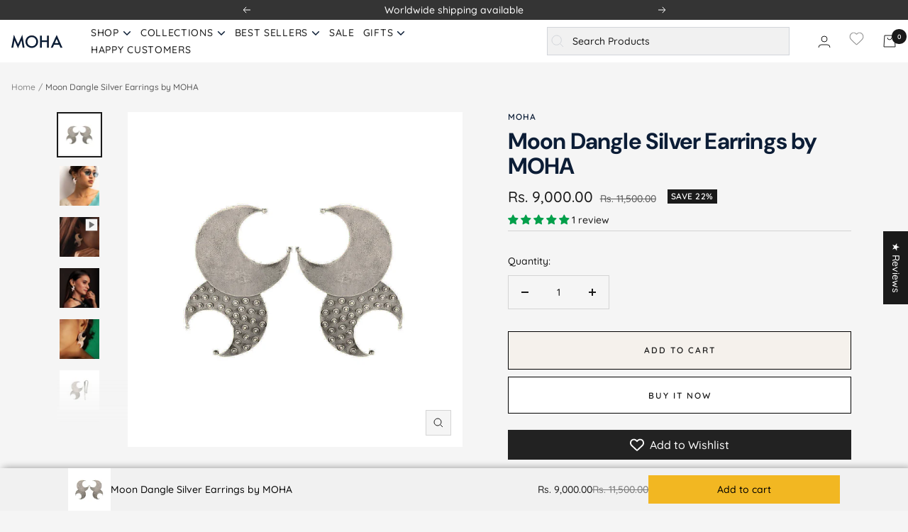

--- FILE ---
content_type: text/html; charset=utf-8
request_url: https://mohabygeetanjali.com/products/moon-dangle-silver-earrings-by-moha
body_size: 83519
content:
<!doctype html><html class="no-js" lang="en" dir="ltr">
  <head>
    

    

    
    <!-- Gokwik theme code start -->
  <link rel="dns-prefetch" href="https://pdp.gokwik.co/">
  <link rel="dns-prefetch" href="https://api.gokwik.co">
    




  <script>
    window.gaTag = {ga4: "G-EVP53TQVPE"}
    window.merchantInfo  = {
            mid: "19frr2ewivzx",
            environment: "production",
            type: "merchantInfo",
      		storeId: "27117322349",
      		fbpixel: "1037230709754775",
          }
    var productFormSelector = '.product__info';
    var cart = {"note":null,"attributes":{},"original_total_price":0,"total_price":0,"total_discount":0,"total_weight":0.0,"item_count":0,"items":[],"requires_shipping":false,"currency":"INR","items_subtotal_price":0,"cart_level_discount_applications":[],"checkout_charge_amount":0}
    var templateName = 'product'
  </script>

  <script src="https://pdp.gokwik.co/merchant-integration/build/merchant.integration.js?v4" defer></script>
<script>
   const getCountryData = async() =>{
  const getCountry = await fetch("/browsing_context_suggestions.json");
  const response = await getCountry.json();
  const res = response?.detected_values?.country_name;
  const styleElement = document.createElement("style");
  let css = "";
  switch(res){
    case "India":
      //Enter Selector to disable Shopify and Third Part Button
      css = ".shopifycheckoutbtn{display:none !important;}";
      break;
    default:
      //Enter Gokwik Selector | Dont change it if it is same.
      css = "#gokwik-buy-now{ display : none !important;} .gokwik-checkout{ display : none !important;} .shopifycheckoutbtn{display:flex !important;}";
      break;
  }
  styleElement.textContent = css;
  document.head.appendChild(styleElement);
}
document.addEventListener("DOMContentLoaded", getCountryData);
</script>
<script>
    if ('$' && '$' !== 'undefined') {
        const script = document.createElement('script');
        script.src = "https://www.googletagmanager.com/gtag/js?id="+ window.gaTag.ga4;
        script.defer = true;
        document.head.appendChild(script);
        window.dataLayer = window.dataLayer || [];
        function gtag(){dataLayer.push(arguments);}
        gtag('js', new Date());
        gtag('config', window.gaTag.ga4 ,{ 'groups': 'GA4' });
    }
  </script>



  <script>
    window.addEventListener('gokwikLoaded', e => {
    var buyNowButton = document.getElementById('gokwik-buy-now');
if (buyNowButton) {
    buyNowButton.disabled = false;
    buyNowButton.classList.remove('disabled');
}
      var gokwikCheckoutButtons = document.querySelectorAll('.gokwik-checkout button');
gokwikCheckoutButtons.forEach(function(button) {
    button.disabled = false;
    button.classList.remove('disabled');
});
    //Do Not Touch This Line
    let clicked = false;
    let gokwikAdsID = "";
    const gokwikCheckoutEnable = (arrayOfElement) => {
      if (arrayOfElement.length === 0) return null;
      if (arrayOfElement.length > 1) {
        arrayOfElement.forEach(data => {
          if (data) {
            let targetElement = document.querySelectorAll(data);
            if (targetElement.length >= 1) {
              targetElement.forEach(element => {
                
                element.addEventListener("click", () => {
                  if (!clicked && gokwikAdsID) {
                    clicked = true;
                    gtag('event', 'conversion', {
                      'send_to': gokwikAdsID.toString().trim(),
                      'value': 0.0,
                      'currency': '',
                      'transaction_id': ''
                    });
                  }
                });
              });
            }
          }
        });
      }
    };
    gokwikCheckoutEnable(["#gokwik-buy-now",".gokwik-checkout button"])
    gokwikSdk.on('modal_closed', ()=>{
        clicked = false;
    })

    const targetElement = document.querySelector("body");
      function debounce(func, delay) {
        let timeoutId;
        return function () {
          const context = this;
          const args = arguments;
          clearTimeout(timeoutId);
          timeoutId = setTimeout(function () {
            func.apply(context, args);
          }, delay);
        };
      }

      const observer = new MutationObserver(() => {
       const addToCartButton = document.querySelector("button[name='add']");
const gokwikBuyNowButton = document.getElementById('gokwik-buy-now');

if (addToCartButton && addToCartButton.disabled) {
    gokwikBuyNowButton?.setAttribute('disabled', 'disabled');
} else {
    gokwikBuyNowButton?.removeAttribute('disabled');
}
        debouncedMyTimer();
      });

      const debouncedMyTimer = debounce(() => {
        observer.disconnect();
        //Do Not Touch this function
    
        gokwikCheckoutEnable(["#gokwik-buy-now",".gokwik-checkout button"])
        var gokwikCheckoutButtons = document.querySelectorAll('.gokwik-checkout button');
gokwikCheckoutButtons.forEach(function(button) {
    button.disabled = false;
    button.classList.remove('disabled');
});
        observer.observe(targetElement, { childList: true, subtree: true });
      }, 700);

      const config = { childList: true, subtree: true };
      observer.observe(targetElement, config);
    });
  </script>



<style>
  
  .gokwik-checkout {
    width: 100%;
    display: flex;
    justify-content: center;
    flex-direction: column;
    align-items: end;
    margin-bottom: 10px;
  }
  .gokwik-checkout button {
    max-width:100%;
    width: 100%;
    border: none;
    display: flex;
    justify-content: center;
    align-items: center;
    background: #ffffff;
    position: relative;
    cursor: pointer;
    border-radius: 0px;
    padding: 5px 10px;
    height:45px;
  }
  #gokwik-buy-now.disabled, .gokwik-disabled{
    opacity:0.5;
    cursor: not-allowed;
    }
    .gokwik-checkout button:focus {
    outline: none;
  }
  .gokwik-checkout button > span {
    display: flex;
  }
  .gokwik-checkout button > span.btn-text {
    display: flex;
    flex-direction: column;
    color: #1a1a1a;
    align-items: center;
  }
  .gokwik-checkout button > span.btn-text > span:last-child {
  	padding-top: 2px;
      font-size: 10px;
      line-height: 10px;
      text-transform: initial;
  }
  .gokwik-checkout button > span.btn-text > span:first-child {
     font-size: 15px;
     line-height:24px;
  }
  .gokwik-checkout button > span.pay-opt-icon img:first-child {
    margin-right: 10px;
    margin-left: 10px;
  }
  /*   Additional */
  .gokwik-checkout button.disabled{
    opacity:0.5;
    cursor: not-allowed;
    }
  .gokwik-checkout button.disabled .addloadr#btn-loader{
     display: flex!important;
  }
    #gokwik-buy-now.disabled .addloadr#btn-loader{
     display: flex!important;
  }
  #gokwik-buy-now:disabled{
     cursor: not-allowed;
     opacity:0.5;
  }
  .shopifycheckoutbtn,.shopify-payment-button{
    width:100% !important;
  }

  

  
   #gokwik-buy-now {
     background: #ffffff;
     width: 100%;
     color: #1a1a1a;
     cursor: pointer;
     line-height: 1;
     border: 1px solid #1a1a1a;
     padding: 15px 10px;
     font-size: 12px;
      margin-bottom: 10px;
     position:relative;
     font-family:Quicksand;
     text-transform:uppercase;
     letter-spacing:2px;
     display:flex;
     justify-content:center;
     align-items:center;
     height:54px;
   }


  
  /* Loader CSS */
    #btn-loader{
      display: none;
      position: absolute;
      top: 0;
      bottom: 0;
      left: 0;
      right: 0;
      justify-content: center;
      align-items: center;
      background:#ffffff;
      border-radius:0px;

    }

  .cir-loader,
  .cir-loader:after {
    border-radius: 50%;
    width: 35px;
    height: 35px;
  }
  .cir-loader {
    margin: 6px auto;
    font-size: 10px;
    position: relative;
    text-indent: -9999em;
    border-top: 0.5em solid rgba(255, 255, 255, 0.2);
    border-right: 0.5em solid rgba(255, 255, 255, 0.2);
    border-bottom: 0.5em solid rgba(255, 255, 255, 0.2);
    border-left: 0.5em solid #000000;
    -webkit-transform: translateZ(0);
    -ms-transform: translateZ(0);
    transform: translateZ(0);
    -webkit-animation: load8 1.1s infinite linear;
    animation: load8 1.1s infinite linear;
  }
  @-webkit-keyframes load8 {
    0% {
      -webkit-transform: rotate(0deg);
      transform: rotate(0deg);
    }
    100% {
      -webkit-transform: rotate(360deg);
      transform: rotate(360deg);
    }
  }
  @keyframes load8 {
    0% {
      -webkit-transform: rotate(0deg);
      transform: rotate(0deg);
    }
    100% {
      -webkit-transform: rotate(360deg);
      transform: rotate(360deg);
    }
  }
</style>
 <!-- Gokwik theme code End -->
    
    <meta charset="utf-8">
    <meta
      name="viewport"
      content="width=device-width, initial-scale=1.0, height=device-height, minimum-scale=1.0, maximum-scale=1.0"
    >
    <meta name="theme-color" content="#ffffff">

    <title>
      
        Buy Moon Dangle Silver Earrings by MOHA Online by MOHA
      
    </title><meta name="description" content="Buy Moon Dangle Silver Earrings online in India at Moha by Geetanjali. Shop our wide range of silver earrings, Jhumkas, earrings with stone &amp; studs. Shop Now!"><link rel="canonical" href="https://mohabygeetanjali.com/products/moon-dangle-silver-earrings-by-moha">
    <meta name="author" content="Devang Bhatt Shopify Developer Globaldsio It Solution Surat Gujarat India"><link rel="shortcut icon" href="//mohabygeetanjali.com/cdn/shop/files/fav_96x96.png?v=1613765444" type="image/png"><link rel="preconnect" href="https://cdn.shopify.com">
    <link rel="dns-prefetch" href="https://productreviews.shopifycdn.com">
    <link rel="dns-prefetch" href="https://www.google-analytics.com"><link rel="preconnect" href="https://fonts.shopifycdn.com" crossorigin><link rel="preload" as="fetch" href="/products/moon-dangle-silver-earrings-by-moha.js" crossorigin><link rel="preload" as="script" href="//mohabygeetanjali.com/cdn/shop/t/22/assets/flickity.js?v=176646718982628074891751973693"><meta property="og:type" content="product">
  <meta property="og:title" content="Moon Dangle Silver Earrings by MOHA">
  <meta property="product:price:amount" content="9,000.00">
  <meta property="product:price:currency" content="INR"><meta property="og:image" content="http://mohabygeetanjali.com/cdn/shop/products/moon_dangle_silver_earrings_by_moha_1.jpg?v=1748948601">
  <meta property="og:image:secure_url" content="https://mohabygeetanjali.com/cdn/shop/products/moon_dangle_silver_earrings_by_moha_1.jpg?v=1748948601">
  <meta property="og:image:width" content="1200">
  <meta property="og:image:height" content="1200"><meta property="og:description" content="Buy Moon Dangle Silver Earrings online in India at Moha by Geetanjali. Shop our wide range of silver earrings, Jhumkas, earrings with stone &amp; studs. Shop Now!"><meta property="og:url" content="https://mohabygeetanjali.com/products/moon-dangle-silver-earrings-by-moha">
<meta property="og:site_name" content="Moha"><meta name="twitter:card" content="summary"><meta name="twitter:title" content="Moon Dangle Silver Earrings by MOHA">
  <meta name="twitter:description" content="Height: 5 cm Width: 3 cmWeight: 16.3 gm Material: 92.5 Sterling Silver Type: Earrings (dangle)
The moon, a symbol of beauty, tranquility, and peace, serves as the inspiration for our cherished Moon Dangle Earrings. At Moha, we adore these earrings to the moon and back! Meticulously crafted from 92.5 sterling silver, their versatile design makes them the perfect accessory for any outfit.
Whether you&#39;re dressing up for a special occasion or adding a touch of elegance to your everyday look, the Moon Dangle Earrings seamlessly complement your style, embodying the serene beauty of the moon.
Please note: &quot;While we do our best to capture true colours, slight variations may occur due to lighting and device display.&quot;
Care Instructions: Avoid exposure to moisture, perfumes, and chemicals to maintain the lustrous finish. Store the product in a tightly sealed zip-lock bag after each use."><meta name="twitter:image" content="https://mohabygeetanjali.com/cdn/shop/products/moon_dangle_silver_earrings_by_moha_1_1200x1200_crop_center.jpg?v=1748948601">
  <meta name="twitter:image:alt" content="moon dangle silver earrings by moha">
    
  <script type="application/ld+json">
  {
    "@context": "https://schema.org",
    "@type": "Product",
    "productID": 4361281470573,
    "offers": [{
          "@type": "Offer",
          "name": "Default Title",
          "availability":"https://schema.org/InStock",
          "price": 9000.0,
          "priceCurrency": "INR",
          "priceValidUntil": "2026-01-30","sku": "MER00105DSNON",
            "mpn": "2014000563",
          "url": "/products/moon-dangle-silver-earrings-by-moha?variant=31219437863021"
        }
],"aggregateRating": {
        "@type": "AggregateRating",
        "ratingValue": "5.0",
        "reviewCount": "1",
        "worstRating": "1.0",
        "bestRating": "5.0"
      },"brand": {
      "@type": "Brand",
      "name": "MOHA"
    },
    "name": "Moon Dangle Silver Earrings by MOHA",
    "description": "Height: 5 cm Width: 3 cmWeight: 16.3 gm Material: 92.5 Sterling Silver Type: Earrings (dangle)\nThe moon, a symbol of beauty, tranquility, and peace, serves as the inspiration for our cherished Moon Dangle Earrings. At Moha, we adore these earrings to the moon and back! Meticulously crafted from 92.5 sterling silver, their versatile design makes them the perfect accessory for any outfit.\nWhether you're dressing up for a special occasion or adding a touch of elegance to your everyday look, the Moon Dangle Earrings seamlessly complement your style, embodying the serene beauty of the moon.\nPlease note: \"While we do our best to capture true colours, slight variations may occur due to lighting and device display.\"\nCare Instructions: Avoid exposure to moisture, perfumes, and chemicals to maintain the lustrous finish. Store the product in a tightly sealed zip-lock bag after each use.",
    "category": "Earrings",
    "url": "/products/moon-dangle-silver-earrings-by-moha",
    "sku": "MER00105DSNON",
    "image": {
      "@type": "ImageObject",
      "url": "https://mohabygeetanjali.com/cdn/shop/products/moon_dangle_silver_earrings_by_moha_1.jpg?v=1748948601&width=1024",
      "image": "https://mohabygeetanjali.com/cdn/shop/products/moon_dangle_silver_earrings_by_moha_1.jpg?v=1748948601&width=1024",
      "name": "moon dangle silver earrings by moha",
      "width": "1024",
      "height": "1024"
    }
  }
  </script>



  <script type="application/ld+json">
  {
    "@context": "https://schema.org",
    "@type": "BreadcrumbList",
  "itemListElement": [{
      "@type": "ListItem",
      "position": 1,
      "name": "Home",
      "item": "https://mohabygeetanjali.com"
    },{
          "@type": "ListItem",
          "position": 2,
          "name": "Moon Dangle Silver Earrings by MOHA",
          "item": "https://mohabygeetanjali.com/products/moon-dangle-silver-earrings-by-moha"
        }]
  }
  </script>


    <link rel="preload" href="//mohabygeetanjali.com/cdn/fonts/dm_sans/dmsans_n7.97e21d81502002291ea1de8aefb79170c6946ce5.woff2" as="font" type="font/woff2" crossorigin><link rel="preload" href="//mohabygeetanjali.com/cdn/fonts/quicksand/quicksand_n5.8f86b119923a62b5ca76bc9a6fb25da7a7498802.woff2" as="font" type="font/woff2" crossorigin><style>
  /* Typography (heading) */
  @font-face {
  font-family: "DM Sans";
  font-weight: 700;
  font-style: normal;
  font-display: swap;
  src: url("//mohabygeetanjali.com/cdn/fonts/dm_sans/dmsans_n7.97e21d81502002291ea1de8aefb79170c6946ce5.woff2") format("woff2"),
       url("//mohabygeetanjali.com/cdn/fonts/dm_sans/dmsans_n7.af5c214f5116410ca1d53a2090665620e78e2e1b.woff") format("woff");
}

@font-face {
  font-family: "DM Sans";
  font-weight: 700;
  font-style: italic;
  font-display: swap;
  src: url("//mohabygeetanjali.com/cdn/fonts/dm_sans/dmsans_i7.52b57f7d7342eb7255084623d98ab83fd96e7f9b.woff2") format("woff2"),
       url("//mohabygeetanjali.com/cdn/fonts/dm_sans/dmsans_i7.d5e14ef18a1d4a8ce78a4187580b4eb1759c2eda.woff") format("woff");
}

/* Typography (body) */
  @font-face {
  font-family: Quicksand;
  font-weight: 500;
  font-style: normal;
  font-display: swap;
  src: url("//mohabygeetanjali.com/cdn/fonts/quicksand/quicksand_n5.8f86b119923a62b5ca76bc9a6fb25da7a7498802.woff2") format("woff2"),
       url("//mohabygeetanjali.com/cdn/fonts/quicksand/quicksand_n5.c31882e058f76d723a7b6b725ac3ca095b5a2a70.woff") format("woff");
}

@font-face {
  font-family: Quicksand;
  font-weight: 600;
  font-style: normal;
  font-display: swap;
  src: url("//mohabygeetanjali.com/cdn/fonts/quicksand/quicksand_n6.2d744c302b66242b8689223a01c2ae7d363b7b45.woff2") format("woff2"),
       url("//mohabygeetanjali.com/cdn/fonts/quicksand/quicksand_n6.0d771117677705be6acb5844d65cf2b9cbf6ea3d.woff") format("woff");
}

:root {--heading-color: 12, 29, 54;
    --text-color: 26, 26, 26;
    --background: 245, 245, 245;
    --secondary-background: 245, 241, 236;
    --border-color: 212, 212, 212;
    --border-color-darker: 157, 157, 157;
    --success-color: 46, 158, 123;
    --success-background: 205, 228, 221;
    --error-color: 222, 42, 42;
    --error-background: 243, 231, 231;
    --primary-button-background: 255, 255, 255;
    --primary-button-text-color: 26, 26, 26;
    --secondary-button-background: 245, 241, 236;
    --secondary-button-text-color: 26, 26, 26;
    --product-star-rating: 246, 164, 41;
    --product-on-sale-accent: 26, 26, 26;
    --product-sold-out-accent: 111, 113, 155;
    --product-custom-label-background: 64, 93, 230;
    --product-custom-label-text-color: 255, 255, 255;
    --product-custom-label-2-background: 243, 229, 182;
    --product-custom-label-2-text-color: 0, 0, 0;
    --product-low-stock-text-color: 222, 42, 42;
    --product-in-stock-text-color: 46, 158, 123;
    --loading-bar-background: 26, 26, 26;

    /* We duplicate some "base" colors as root colors, which is useful to use on drawer elements or popover without. Those should not be overridden to avoid issues */
    --root-heading-color: 12, 29, 54;
    --root-text-color: 26, 26, 26;
    --root-background: 245, 245, 245;
    --root-border-color: 212, 212, 212;
    --root-primary-button-background: 255, 255, 255;
    --root-primary-button-text-color: 26, 26, 26;

    --base-font-size: 14px;
    --heading-font-family: "DM Sans", sans-serif;
    --heading-font-weight: 700;
    --heading-font-style: normal;
    --heading-text-transform: normal;
    --text-font-family: Quicksand, sans-serif;
    --text-font-weight: 500;
    --text-font-style: normal;
    --text-font-bold-weight: 600;

    /* Typography (font size) */
    --heading-xxsmall-font-size: 10px;
    --heading-xsmall-font-size: 10px;
    --heading-small-font-size: 11px;
    --heading-large-font-size: 32px;
    --heading-h1-font-size: 32px;
    --heading-h2-font-size: 28px;
    --heading-h3-font-size: 26px;
    --heading-h4-font-size: 22px;
    --heading-h5-font-size: 18px;
    --heading-h6-font-size: 16px;

    /* Control the look and feel of the theme by changing radius of various elements */
    --button-border-radius: 0px;
    --block-border-radius: 0px;
    --block-border-radius-reduced: 0px;
    --color-swatch-border-radius: 0px;

    /* Button size */
    --button-height: 48px;
    --button-small-height: 40px;

    /* Form related */
    --form-input-field-height: 48px;
    --form-input-gap: 16px;
    --form-submit-margin: 24px;

    /* Product listing related variables */
    --product-list-block-spacing: 12px;

    /* Video related */
    --play-button-background: 245, 245, 245;
    --play-button-arrow: 26, 26, 26;

    /* RTL support */
    --transform-logical-flip: 1;
    --transform-origin-start: left;
    --transform-origin-end: right;

    /* Other */
    --zoom-cursor-svg-url: url(//mohabygeetanjali.com/cdn/shop/t/22/assets/zoom-cursor.svg?v=34719950701451910971751973693);
    --arrow-right-svg-url: url(//mohabygeetanjali.com/cdn/shop/t/22/assets/arrow-right.svg?v=175995494085481494471751973693);
    --arrow-left-svg-url: url(//mohabygeetanjali.com/cdn/shop/t/22/assets/arrow-left.svg?v=168255499564773084761751973693);

    /* Some useful variables that we can reuse in our CSS. Some explanation are needed for some of them:
       - container-max-width-minus-gutters: represents the container max width without the edge gutters
       - container-outer-width: considering the screen width, represent all the space outside the container
       - container-outer-margin: same as container-outer-width but get set to 0 inside a container
       - container-inner-width: the effective space inside the container (minus gutters)
       - grid-column-width: represents the width of a single column of the grid
       - vertical-breather: this is a variable that defines the global "spacing" between sections, and inside the section
                            to create some "breath" and minimum spacing
     */
    --container-max-width: 1380px;
    --container-gutter: 16px;
    --container-max-width-minus-gutters: calc(var(--container-max-width) - (var(--container-gutter)) * 2);
    --container-outer-width: max(calc((100vw - var(--container-max-width-minus-gutters)) / 2), var(--container-gutter));
    --container-outer-margin: var(--container-outer-width);
    --container-inner-width: calc(100vw - var(--container-outer-width) * 2);

    --grid-column-count: 10;
    --grid-gap: 24px;
    --grid-column-width: calc((100vw - var(--container-outer-width) * 2 - var(--grid-gap) * (var(--grid-column-count) - 1)) / var(--grid-column-count));

    --vertical-breather: 28px;
    --vertical-breather-tight: 28px;

    /* Shopify related variables */
    --payment-terms-background-color: #f5f5f5;
  }

  @media screen and (min-width: 741px) {
    :root {
      --container-gutter: 16px;
      --grid-column-count: 20;
      --vertical-breather: 40px;
      --vertical-breather-tight: 40px;

      /* Typography (font size) */
      --heading-xsmall-font-size: 11px;
      --heading-small-font-size: 12px;
      --heading-large-font-size: 48px;
      --heading-h1-font-size: 48px;
      --heading-h2-font-size: 36px;
      --heading-h3-font-size: 30px;
      --heading-h4-font-size: 22px;
      --heading-h5-font-size: 18px;
      --heading-h6-font-size: 16px;

      /* Form related */
      --form-input-field-height: 52px;
      --form-submit-margin: 32px;

      /* Button size */
      --button-height: 52px;
      --button-small-height: 44px;
    }
  }

  @media screen and (min-width: 1200px) {
    :root {
      --vertical-breather: 28px;
      --vertical-breather-tight: 48px;
      --product-list-block-spacing: 24px;

      /* Typography */
      --heading-large-font-size: 58px;
      --heading-h1-font-size: 50px;
      --heading-h2-font-size: 44px;
      --heading-h3-font-size: 32px;
      --heading-h4-font-size: 26px;
      --heading-h5-font-size: 22px;
      --heading-h6-font-size: 16px;
    }
  }

  @media screen and (min-width: 1600px) {
    :root {
      --vertical-breather: 16px;
      --vertical-breather-tight: 48px;
    }
  }
</style>

    <script>
  // This allows to expose several variables to the global scope, to be used in scripts
  window.themeVariables = {
    settings: {
      direction: "ltr",
      pageType: "product",
      cartCount: 0,
      moneyFormat: "Rs. {{amount}}",
      moneyWithCurrencyFormat: "Rs. {{amount}}",
      showVendor: false,
      discountMode: "percentage",
      currencyCodeEnabled: false,
      cartType: "drawer",
      cartCurrency: "INR",
      mobileZoomFactor: 2.5
    },

    routes: {
      host: "mohabygeetanjali.com",
      rootUrl: "\/",
      rootUrlWithoutSlash: '',
      cartUrl: "\/cart",
      cartAddUrl: "\/cart\/add",
      cartChangeUrl: "\/cart\/change",
      searchUrl: "\/search",
      predictiveSearchUrl: "\/search\/suggest",
      productRecommendationsUrl: "\/recommendations\/products"
    },

    strings: {
      accessibilityDelete: "Delete",
      accessibilityClose: "Close",
      collectionSoldOut: "Sold out",
      collectionDiscount: "Save @savings@",
      productSalePrice: "Sale price",
      productRegularPrice: "Regular price",
      productFormUnavailable: "Unavailable",
      productFormSoldOut: "Sold out",
      productFormPreOrder: "Pre-order",
      productFormAddToCart: "Add to cart",
      searchNoResults: "No results could be found.",
      searchNewSearch: "New search",
      searchProducts: "Products",
      searchArticles: "Journal",
      searchPages: "Pages",
      searchCollections: "Collections",
      cartViewCart: "View cart",
      cartItemAdded: "Item added to your cart!",
      cartItemAddedShort: "Added to your cart!",
      cartAddOrderNote: "Add order note",
      cartEditOrderNote: "Edit order note",
      shippingEstimatorNoResults: "Sorry, we do not ship to your address.",
      shippingEstimatorOneResult: "There is one shipping rate for your address:",
      shippingEstimatorMultipleResults: "There are several shipping rates for your address:",
      shippingEstimatorError: "One or more error occurred while retrieving shipping rates:"
    },

    libs: {
      flickity: "\/\/mohabygeetanjali.com\/cdn\/shop\/t\/22\/assets\/flickity.js?v=176646718982628074891751973693",
      photoswipe: "\/\/mohabygeetanjali.com\/cdn\/shop\/t\/22\/assets\/photoswipe.js?v=132268647426145925301751973693",
      qrCode: "\/\/mohabygeetanjali.com\/cdn\/shopifycloud\/storefront\/assets\/themes_support\/vendor\/qrcode-3f2b403b.js"
    },

    breakpoints: {
      phone: 'screen and (max-width: 740px)',
      tablet: 'screen and (min-width: 741px) and (max-width: 999px)',
      tabletAndUp: 'screen and (min-width: 741px)',
      pocket: 'screen and (max-width: 999px)',
      lap: 'screen and (min-width: 1000px) and (max-width: 1199px)',
      lapAndUp: 'screen and (min-width: 1000px)',
      desktop: 'screen and (min-width: 1200px)',
      wide: 'screen and (min-width: 1400px)'
    }
  };

  window.addEventListener('pageshow', async () => {
    const cartContent = await (await fetch(`${window.themeVariables.routes.cartUrl}.js`, {cache: 'reload'})).json();
    document.documentElement.dispatchEvent(new CustomEvent('cart:refresh', {detail: {cart: cartContent}}));
  });

  if ('noModule' in HTMLScriptElement.prototype) {
    // Old browsers (like IE) that does not support module will be considered as if not executing JS at all
    document.documentElement.className = document.documentElement.className.replace('no-js', 'js');

    requestAnimationFrame(() => {
      const viewportHeight = (window.visualViewport ? window.visualViewport.height : document.documentElement.clientHeight);
      document.documentElement.style.setProperty('--window-height',viewportHeight + 'px');
    });
  }// We save the product ID in local storage to be eventually used for recently viewed section
    try {
      const items = JSON.parse(localStorage.getItem('theme:recently-viewed-products') || '[]');

      // We check if the current product already exists, and if it does not, we add it at the start
      if (!items.includes(4361281470573)) {
        items.unshift(4361281470573);
      }

      localStorage.setItem('theme:recently-viewed-products', JSON.stringify(items.slice(0, 20)));
    } catch (e) {
      // Safari in private mode does not allow setting item, we silently fail
    }</script>

    <link rel="stylesheet" href="//mohabygeetanjali.com/cdn/shop/t/22/assets/theme.css?v=143974476438766560791758387417">

    <link rel="preload" href="//mohabygeetanjali.com/cdn/shop/t/22/assets/jquery.js?v=118972937870852736831751973693" as="script">
    <script src="//mohabygeetanjali.com/cdn/shop/t/22/assets/jquery.js?v=118972937870852736831751973693"></script>
    <link rel="preload" href="//mohabygeetanjali.com/cdn/shop/t/22/assets/slick.css?v=149674208330984696811751973693" as="stylesheet">
    <link rel="stylesheet" href="//mohabygeetanjali.com/cdn/shop/t/22/assets/slick.css?v=149674208330984696811751973693">

    <script src="//mohabygeetanjali.com/cdn/shop/t/22/assets/vendor.js?v=31715688253868339281751973693" defer></script>
    <script src="//mohabygeetanjali.com/cdn/shop/t/22/assets/theme.js?v=36688033214141325801751973693" defer></script>
    <script src="//mohabygeetanjali.com/cdn/shop/t/22/assets/custom.js?v=167639537848865775061751973693" defer></script>

    <script>window.performance && window.performance.mark && window.performance.mark('shopify.content_for_header.start');</script><meta name="google-site-verification" content="1FzBZhu_itPORKHWV7woLJYDJHFQvKuz0wH2lnUPKY8">
<meta name="google-site-verification" content="piEC4y81dvq-Oc0pkRz-Q6AjP_0EmCDrZkbekj8Bppw">
<meta id="shopify-digital-wallet" name="shopify-digital-wallet" content="/27117322349/digital_wallets/dialog">
<link rel="alternate" type="application/json+oembed" href="https://mohabygeetanjali.com/products/moon-dangle-silver-earrings-by-moha.oembed">
<script async="async" src="/checkouts/internal/preloads.js?locale=en-IN"></script>
<script id="shopify-features" type="application/json">{"accessToken":"b5fa2a8a5941f5411aa77a30559cd79e","betas":["rich-media-storefront-analytics"],"domain":"mohabygeetanjali.com","predictiveSearch":true,"shopId":27117322349,"locale":"en"}</script>
<script>var Shopify = Shopify || {};
Shopify.shop = "mohabygeetanjali.myshopify.com";
Shopify.locale = "en";
Shopify.currency = {"active":"INR","rate":"1.0"};
Shopify.country = "IN";
Shopify.theme = {"name":"Gokwik \u003c\u003e July 8","id":135447740525,"schema_name":"Focal","schema_version":"10.1.1","theme_store_id":714,"role":"main"};
Shopify.theme.handle = "null";
Shopify.theme.style = {"id":null,"handle":null};
Shopify.cdnHost = "mohabygeetanjali.com/cdn";
Shopify.routes = Shopify.routes || {};
Shopify.routes.root = "/";</script>
<script type="module">!function(o){(o.Shopify=o.Shopify||{}).modules=!0}(window);</script>
<script>!function(o){function n(){var o=[];function n(){o.push(Array.prototype.slice.apply(arguments))}return n.q=o,n}var t=o.Shopify=o.Shopify||{};t.loadFeatures=n(),t.autoloadFeatures=n()}(window);</script>
<script id="shop-js-analytics" type="application/json">{"pageType":"product"}</script>
<script defer="defer" async type="module" src="//mohabygeetanjali.com/cdn/shopifycloud/shop-js/modules/v2/client.init-shop-cart-sync_BApSsMSl.en.esm.js"></script>
<script defer="defer" async type="module" src="//mohabygeetanjali.com/cdn/shopifycloud/shop-js/modules/v2/chunk.common_CBoos6YZ.esm.js"></script>
<script type="module">
  await import("//mohabygeetanjali.com/cdn/shopifycloud/shop-js/modules/v2/client.init-shop-cart-sync_BApSsMSl.en.esm.js");
await import("//mohabygeetanjali.com/cdn/shopifycloud/shop-js/modules/v2/chunk.common_CBoos6YZ.esm.js");

  window.Shopify.SignInWithShop?.initShopCartSync?.({"fedCMEnabled":true,"windoidEnabled":true});

</script>
<script>(function() {
  var isLoaded = false;
  function asyncLoad() {
    if (isLoaded) return;
    isLoaded = true;
    var urls = ["https:\/\/wishlisthero-assets.revampco.com\/store-front\/bundle2.js?shop=mohabygeetanjali.myshopify.com","https:\/\/app.carecart.io\/api\/abandoned-cart\/js-script?shop=mohabygeetanjali.myshopify.com","https:\/\/api.interakt.ai\/v1\/app\/shopify\/widget\/?org_id=2e695bc5-770a-4047-8628-2d9967bea0e7\u0026widget-token=W6mFawFsOLkNgol3EH5YVzLg0cwM8QBV\u0026shop=mohabygeetanjali.myshopify.com","https:\/\/cdn-bundler.nice-team.net\/app\/js\/bundler.js?shop=mohabygeetanjali.myshopify.com"];
    for (var i = 0; i < urls.length; i++) {
      var s = document.createElement('script');
      s.type = 'text/javascript';
      s.async = true;
      s.src = urls[i];
      var x = document.getElementsByTagName('script')[0];
      x.parentNode.insertBefore(s, x);
    }
  };
  if(window.attachEvent) {
    window.attachEvent('onload', asyncLoad);
  } else {
    window.addEventListener('load', asyncLoad, false);
  }
})();</script>
<script id="__st">var __st={"a":27117322349,"offset":-18000,"reqid":"fd909e2d-77fc-488e-9346-2f554e5112f3-1768909443","pageurl":"mohabygeetanjali.com\/products\/moon-dangle-silver-earrings-by-moha","u":"55b42597380b","p":"product","rtyp":"product","rid":4361281470573};</script>
<script>window.ShopifyPaypalV4VisibilityTracking = true;</script>
<script id="captcha-bootstrap">!function(){'use strict';const t='contact',e='account',n='new_comment',o=[[t,t],['blogs',n],['comments',n],[t,'customer']],c=[[e,'customer_login'],[e,'guest_login'],[e,'recover_customer_password'],[e,'create_customer']],r=t=>t.map((([t,e])=>`form[action*='/${t}']:not([data-nocaptcha='true']) input[name='form_type'][value='${e}']`)).join(','),a=t=>()=>t?[...document.querySelectorAll(t)].map((t=>t.form)):[];function s(){const t=[...o],e=r(t);return a(e)}const i='password',u='form_key',d=['recaptcha-v3-token','g-recaptcha-response','h-captcha-response',i],f=()=>{try{return window.sessionStorage}catch{return}},m='__shopify_v',_=t=>t.elements[u];function p(t,e,n=!1){try{const o=window.sessionStorage,c=JSON.parse(o.getItem(e)),{data:r}=function(t){const{data:e,action:n}=t;return t[m]||n?{data:e,action:n}:{data:t,action:n}}(c);for(const[e,n]of Object.entries(r))t.elements[e]&&(t.elements[e].value=n);n&&o.removeItem(e)}catch(o){console.error('form repopulation failed',{error:o})}}const l='form_type',E='cptcha';function T(t){t.dataset[E]=!0}const w=window,h=w.document,L='Shopify',v='ce_forms',y='captcha';let A=!1;((t,e)=>{const n=(g='f06e6c50-85a8-45c8-87d0-21a2b65856fe',I='https://cdn.shopify.com/shopifycloud/storefront-forms-hcaptcha/ce_storefront_forms_captcha_hcaptcha.v1.5.2.iife.js',D={infoText:'Protected by hCaptcha',privacyText:'Privacy',termsText:'Terms'},(t,e,n)=>{const o=w[L][v],c=o.bindForm;if(c)return c(t,g,e,D).then(n);var r;o.q.push([[t,g,e,D],n]),r=I,A||(h.body.append(Object.assign(h.createElement('script'),{id:'captcha-provider',async:!0,src:r})),A=!0)});var g,I,D;w[L]=w[L]||{},w[L][v]=w[L][v]||{},w[L][v].q=[],w[L][y]=w[L][y]||{},w[L][y].protect=function(t,e){n(t,void 0,e),T(t)},Object.freeze(w[L][y]),function(t,e,n,w,h,L){const[v,y,A,g]=function(t,e,n){const i=e?o:[],u=t?c:[],d=[...i,...u],f=r(d),m=r(i),_=r(d.filter((([t,e])=>n.includes(e))));return[a(f),a(m),a(_),s()]}(w,h,L),I=t=>{const e=t.target;return e instanceof HTMLFormElement?e:e&&e.form},D=t=>v().includes(t);t.addEventListener('submit',(t=>{const e=I(t);if(!e)return;const n=D(e)&&!e.dataset.hcaptchaBound&&!e.dataset.recaptchaBound,o=_(e),c=g().includes(e)&&(!o||!o.value);(n||c)&&t.preventDefault(),c&&!n&&(function(t){try{if(!f())return;!function(t){const e=f();if(!e)return;const n=_(t);if(!n)return;const o=n.value;o&&e.removeItem(o)}(t);const e=Array.from(Array(32),(()=>Math.random().toString(36)[2])).join('');!function(t,e){_(t)||t.append(Object.assign(document.createElement('input'),{type:'hidden',name:u})),t.elements[u].value=e}(t,e),function(t,e){const n=f();if(!n)return;const o=[...t.querySelectorAll(`input[type='${i}']`)].map((({name:t})=>t)),c=[...d,...o],r={};for(const[a,s]of new FormData(t).entries())c.includes(a)||(r[a]=s);n.setItem(e,JSON.stringify({[m]:1,action:t.action,data:r}))}(t,e)}catch(e){console.error('failed to persist form',e)}}(e),e.submit())}));const S=(t,e)=>{t&&!t.dataset[E]&&(n(t,e.some((e=>e===t))),T(t))};for(const o of['focusin','change'])t.addEventListener(o,(t=>{const e=I(t);D(e)&&S(e,y())}));const B=e.get('form_key'),M=e.get(l),P=B&&M;t.addEventListener('DOMContentLoaded',(()=>{const t=y();if(P)for(const e of t)e.elements[l].value===M&&p(e,B);[...new Set([...A(),...v().filter((t=>'true'===t.dataset.shopifyCaptcha))])].forEach((e=>S(e,t)))}))}(h,new URLSearchParams(w.location.search),n,t,e,['guest_login'])})(!0,!0)}();</script>
<script integrity="sha256-4kQ18oKyAcykRKYeNunJcIwy7WH5gtpwJnB7kiuLZ1E=" data-source-attribution="shopify.loadfeatures" defer="defer" src="//mohabygeetanjali.com/cdn/shopifycloud/storefront/assets/storefront/load_feature-a0a9edcb.js" crossorigin="anonymous"></script>
<script data-source-attribution="shopify.dynamic_checkout.dynamic.init">var Shopify=Shopify||{};Shopify.PaymentButton=Shopify.PaymentButton||{isStorefrontPortableWallets:!0,init:function(){window.Shopify.PaymentButton.init=function(){};var t=document.createElement("script");t.src="https://mohabygeetanjali.com/cdn/shopifycloud/portable-wallets/latest/portable-wallets.en.js",t.type="module",document.head.appendChild(t)}};
</script>
<script data-source-attribution="shopify.dynamic_checkout.buyer_consent">
  function portableWalletsHideBuyerConsent(e){var t=document.getElementById("shopify-buyer-consent"),n=document.getElementById("shopify-subscription-policy-button");t&&n&&(t.classList.add("hidden"),t.setAttribute("aria-hidden","true"),n.removeEventListener("click",e))}function portableWalletsShowBuyerConsent(e){var t=document.getElementById("shopify-buyer-consent"),n=document.getElementById("shopify-subscription-policy-button");t&&n&&(t.classList.remove("hidden"),t.removeAttribute("aria-hidden"),n.addEventListener("click",e))}window.Shopify?.PaymentButton&&(window.Shopify.PaymentButton.hideBuyerConsent=portableWalletsHideBuyerConsent,window.Shopify.PaymentButton.showBuyerConsent=portableWalletsShowBuyerConsent);
</script>
<script>
  function portableWalletsCleanup(e){e&&e.src&&console.error("Failed to load portable wallets script "+e.src);var t=document.querySelectorAll("shopify-accelerated-checkout .shopify-payment-button__skeleton, shopify-accelerated-checkout-cart .wallet-cart-button__skeleton"),e=document.getElementById("shopify-buyer-consent");for(let e=0;e<t.length;e++)t[e].remove();e&&e.remove()}function portableWalletsNotLoadedAsModule(e){e instanceof ErrorEvent&&"string"==typeof e.message&&e.message.includes("import.meta")&&"string"==typeof e.filename&&e.filename.includes("portable-wallets")&&(window.removeEventListener("error",portableWalletsNotLoadedAsModule),window.Shopify.PaymentButton.failedToLoad=e,"loading"===document.readyState?document.addEventListener("DOMContentLoaded",window.Shopify.PaymentButton.init):window.Shopify.PaymentButton.init())}window.addEventListener("error",portableWalletsNotLoadedAsModule);
</script>

<script type="module" src="https://mohabygeetanjali.com/cdn/shopifycloud/portable-wallets/latest/portable-wallets.en.js" onError="portableWalletsCleanup(this)" crossorigin="anonymous"></script>
<script nomodule>
  document.addEventListener("DOMContentLoaded", portableWalletsCleanup);
</script>

<link id="shopify-accelerated-checkout-styles" rel="stylesheet" media="screen" href="https://mohabygeetanjali.com/cdn/shopifycloud/portable-wallets/latest/accelerated-checkout-backwards-compat.css" crossorigin="anonymous">
<style id="shopify-accelerated-checkout-cart">
        #shopify-buyer-consent {
  margin-top: 1em;
  display: inline-block;
  width: 100%;
}

#shopify-buyer-consent.hidden {
  display: none;
}

#shopify-subscription-policy-button {
  background: none;
  border: none;
  padding: 0;
  text-decoration: underline;
  font-size: inherit;
  cursor: pointer;
}

#shopify-subscription-policy-button::before {
  box-shadow: none;
}

      </style>

<script>window.performance && window.performance.mark && window.performance.mark('shopify.content_for_header.end');</script>
    
<!-- Font icon for header icons -->
<link href="https://wishlisthero-assets.revampco.com/safe-icons/css/wishlisthero-icons.css" rel="stylesheet"/>
<!-- Style for floating buttons and others -->
<style type="text/css">
@media screen and (max-width: 641px){

.Header__Icon+.Header__Icon {
margin-left: 10px;
}
}
@media screen and (min-width: 641px){
.Header__Icon+.Header__Icon.Wlh-Header__Icon {
margin-left: 20px;
}
}.wishlisthero-floating {
        position: absolute;
          right:5px;
        top: 5px;
        z-index: 23;
        border-radius: 100%;
    }
.wishlisthero-floating svg {
font-size:23px;
margin-top:1px;
}
    .wishlisthero-floating:hover {
        background-color: rgba(0, 0, 0, 0.05);
    }

    .wishlisthero-floating button {
        font-size: 20px !important;
        width: 40px !important;
        padding: 0.125em 0 0 !important;
    }
.MuiTypography-body2 ,.MuiTypography-body1 ,.MuiTypography-caption ,.MuiTypography-button ,.MuiTypography-h1 ,.MuiTypography-h2 ,.MuiTypography-h3 ,.MuiTypography-h4 ,.MuiTypography-h5 ,.MuiTypography-h6 ,.MuiTypography-subtitle1 ,.MuiTypography-subtitle2 ,.MuiTypography-overline , MuiButton-root{
     font-family: inherit !important; /*Roboto, Helvetica, Arial, sans-serif;*/
}
.MuiTypography-h1 , .MuiTypography-h2 , .MuiTypography-h3 , .MuiTypography-h4 , .MuiTypography-h5 , .MuiTypography-h6 , .MuiButton-root, .MuiCardHeader-title a{
     font-family: "DM Sans", sans-serif !important;
}

    /****************************************************************************************/
    /* For some theme shared view need some spacing */
#wishlisthero-product-page-button-container{
  margin-top: 20px;
}    /*
    #wishlist-hero-shared-list-view {
  margin-top: 15px;
  margin-bottom: 15px;
}
#wishlist-hero-shared-list-view h1 {
  padding-left: 5px;
}

#wishlisthero-product-page-button-container{
  padding-top: 15px;
}
*/
    /****************************************************************************************/
    /* #wishlisthero-product-page-button-container button {
  padding-left: 1px !important;
} */
    /****************************************************************************************/
    /* Customize the indicator when wishlist has items AND the normal indicator not working */
    span.wishlist-hero-items-count {
       right: -4px;
       margin-top: 2px;
   }

   @media(min-width:760px){
    span.wishlist-hero-items-count {
       margin-top: 0px;
   }
   }
/*span.wishlist-hero-items-count {
  position: absolute;
  top: 2px;
  right: -2px;
  width: 10px;
  height: 10px;
  background-color: #eee; 
  background-color: ;
    border-radius: 100%;
    border: 1px solid white;
    box-sizing: border-box;
} */
.MuiCardMedia-root{
padding-top:120% !important; 
}
</style>
<script>window.wishlisthero_cartDotClasses=['Header__CartDot', 'is-visible'];</script>
<script>window.wishlisthero_buttonProdPageClasses=['Button','Button--secondary','Button--full'];</script>
<script>window.wishlisthero_buttonProdPageFontSize='auto';</script>
 <script type='text/javascript'>try{
   window.WishListHero_setting = {"ButtonColor":"#222","IconColor":"rgba(255, 255, 255, 1)","IconType":"Heart","ButtonTextBeforeAdding":"ADD TO WISHLIST","ButtonTextAfterAdding":"ADDED TO WISHLIST","AnimationAfterAddition":"Blink","ButtonTextAddToCart":"ADD TO CART","ButtonTextOutOfStock":"OUT OF STOCK","ButtonTextAddAllToCart":"ADD ALL TO CART","ButtonTextRemoveAllToCart":"REMOVE ALL FROM WISHLIST","AddedProductNotificationText":"Product added to wishlist successfully","AddedProductToCartNotificationText":"Product added to cart successfully","ViewCartLinkText":"View Cart","SharePopup_TitleText":"Share My wishlist","SharePopup_shareBtnText":"Share","SharePopup_shareHederText":"Share on Social Networks","SharePopup_shareCopyText":"Or copy Wishlist link to share","SharePopup_shareCancelBtnText":"cancel","SharePopup_shareCopyBtnText":"copy","SendEMailPopup_BtnText":"send email","SendEMailPopup_FromText":"From Name","SendEMailPopup_ToText":"To email","SendEMailPopup_BodyText":"Body","SendEMailPopup_SendBtnText":"send","SendEMailPopup_TitleText":"Send My Wislist via Email","AddProductMessageText":"Are you sure you want to add all items to cart ?","RemoveProductMessageText":"Are you sure you want to remove this item from your wishlist ?","RemoveAllProductMessageText":"Are you sure you want to remove all items from your wishlist ?","RemovedProductNotificationText":"Product removed from wishlist successfully","AddAllOutOfStockProductNotificationText":"There seems to have been an issue adding items to cart, please try again later","RemovePopupOkText":"ok","RemovePopup_HeaderText":"ARE YOU SURE?","ViewWishlistText":"View wishlist","EmptyWishlistText":"there are no items in this wishlist","BuyNowButtonText":"Buy Now","BuyNowButtonColor":"rgb(144, 86, 162)","BuyNowTextButtonColor":"rgb(255, 255, 255)","Wishlist_Title":"My Wishlist","WishlistHeaderTitleAlignment":"Left","WishlistProductImageSize":"Normal","PriceColor":"rgb(0, 122, 206)","HeaderFontSize":"30","PriceFontSize":"18","ProductNameFontSize":"16","LaunchPointType":"menu_item","DisplayWishlistAs":"seprate_page","DisplayButtonAs":"text_with_icon","PopupSize":"md","HideAddToCartButton":false,"NoRedirectAfterAddToCart":false,"DisableGuestCustomer":false,"LoginPopupContent":"Please login to save your wishlist across devices.","LoginPopupLoginBtnText":"Login","LoginPopupContentFontSize":"20","NotificationPopupPosition":"right","WishlistButtonTextColor":"rgba(255, 255, 255, 1)","EnableRemoveFromWishlistAfterAddButtonText":"REMOVE FROM WISHLIST","_id":"610e1e3e41482e3255a4bc4d","EnableCollection":false,"EnableShare":true,"RemovePowerBy":false,"EnableFBPixel":false,"DisapleApp":true,"FloatPointPossition":"bottom_right","HeartStateToggle":true,"HeaderMenuItemsIndicator":true,"EnableRemoveFromWishlistAfterAdd":true,"CollectionViewAddedToWishlistIconBackgroundColor":"","CollectionViewAddedToWishlistIconColor":"","CollectionViewIconBackgroundColor":"","CollectionViewIconColor":"grey","DisablePopupNotification":false,"SendEMailPopup_SendNotificationText":"email sent successfully","SharePopup_shareCopiedText":"Copied","IconTypeNum":"1","ThrdParty_Trans_active":false,"Shop":"mohabygeetanjali.myshopify.com","shop":"mohabygeetanjali.myshopify.com","Status":"Active","Plan":"FREE"};  
  }catch(e){ console.error('Error loading config',e); } </script>

    <script type="text/javascript">
    (function(c,l,a,r,i,t,y){
        c[a]=c[a]||function(){(c[a].q=c[a].q||[]).push(arguments)};
        t=l.createElement(r);t.async=1;t.src="https://www.clarity.ms/tag/"+i;
        y=l.getElementsByTagName(r)[0];y.parentNode.insertBefore(t,y);
    })(window, document, "clarity", "script", "l6v9p9l98p");
    </script>
  <!-- BEGIN app block: shopify://apps/schema-plus-for-seo/blocks/schemaplus_app_embed/0199c405-aef8-7230-87a6-aacc5fab62ed --><script src="https://cdn.shopify.com/extensions/019bd55f-9817-74ab-be23-9ee712816c4c/schemaplus-schemafiles-66/assets/loader.min.js" async></script><!-- BEGIN app snippet: products --><script type="application/ld+json" class="schemaplus-schema">[ { "@context": "http://schema.org",  "@type": "Product",  "@id": "https://mohabygeetanjali.com/products/moon-dangle-silver-earrings-by-moha#product_sp_schemaplus", "mainEntityOfPage": { "@type": "WebPage", "@id": "https://mohabygeetanjali.com/products/moon-dangle-silver-earrings-by-moha#webpage_sp_schemaplus", "sdDatePublished": "2026-01-20T06:44-0500", "sdPublisher": { "@context": "http://schema.org", "@type": "Organization", "@id": "https://schemaplus.io", "name": "SchemaPlus App" } }, "additionalProperty": [  { "@type": "PropertyValue", "name" : "Tags", "value": [ "92.5 silver","Daily Wear \/ Office Wear","earrings","every day wear","Moha by Geetanjali","On Sale","Price_₹ 2001 To 4000","Pure silver","silver earrings","Silver Jewelry","Special Ocassion","special occasion" ] }  ,{"@type": "PropertyValue", "name" : "Title", "value": [ "Default Title" ] }  ],  "aggregateRating": { "@type": "AggregateRating", "description": "Judge.me 2", "bestRating": "5", "worstRating": "1", "reviewCount": "1", "ratingValue": "5.00" },  "brand": { "@type": "Brand", "name": "MOHA",  "url": "https://mohabygeetanjali.com/collections/vendors?q=MOHA"  },  "category":"Earrings", "color": "Silver", "depth":"", "height":"", "itemCondition":"http://schema.org/NewCondition", "logo":"", "manufacturer":"", "material": "", "model":"", "offers": { "@type": "Offer", "@id": "4361281470573",  "availability": "http://schema.org/InStock",  "inventoryLevel": { "@type": "QuantitativeValue", "value": "6" }, "price" : 9000.0, "priceSpecification": [ { "@type": "UnitPriceSpecification", "price": 9000.0, "priceCurrency": "INR" }  ], "priceCurrency": "INR", "description": "INR-900000-Rs. 9,000.00-Rs. 9,000.00-9,000.00", "priceValidUntil": "2030-12-21",  "shippingDetails": [ { "@type":"OfferShippingDetails", "@id": "https://mohabygeetanjali.com/products/moon-dangle-silver-earrings-by-moha#shippingPolicy_schemaplus_1" } ],  "seller": { "@type": "Organization", "name": "Moha", "@id": "https://mohabygeetanjali.com#organization_sp_schemaplus" } }, "productID":"4361281470573",  "productionDate":"", "purchaseDate":"", "releaseDate":"", "review": [ { "@context": "https://schema.org/", "@type": "Review", "reviewRating": { "@type": "Rating", "ratingValue": "5" }, "datePublished": "2023-09-08 09:20:40 UTC", "author": { "@type": "Person", "name": "Ardra Venugopal" }, "reviewBody": "This is a piece I have been eyeing for a few years and now am lucky to have. Was a little worried how well it will suit me, but it is stunning and so light.\n\nTheir nature inspired work is love love love. Creative and beautifully rendered nuggets of silver. I'm a fan.", "description": "Judge.me Review", "name": "So gorgeous" } ],  "sku": "MER00105DSNON", "mpn": "MER00105DSNON",  "weight": { "@type": "QuantitativeValue", "unitCode": "LBR", "value": "16.3" }, "width":"",  "description": "Height: 5 cm Width: 3 cmWeight: 16.3 gm Material: 92.5 Sterling Silver Type: Earrings (dangle)\nThe moon, a symbol of beauty, tranquility, and peace, serves as the inspiration for our cherished Moon Dangle Earrings. At Moha, we adore these earrings to the moon and back! Meticulously crafted from 92.5 sterling silver, their versatile design makes them the perfect accessory for any outfit.\nWhether you're dressing up for a special occasion or adding a touch of elegance to your everyday look, the Moon Dangle Earrings seamlessly complement your style, embodying the serene beauty of the moon.\nPlease note: \"While we do our best to capture true colours, slight variations may occur due to lighting and device display.\"\nCare Instructions: Avoid exposure to moisture, perfumes, and chemicals to maintain the lustrous finish. Store the product in a tightly sealed zip-lock bag after each use.",  "image": [  "https:\/\/mohabygeetanjali.com\/cdn\/shop\/products\/moon_dangle_silver_earrings_by_moha_1.jpg?v=1748948601\u0026width=1200" ,"https:\/\/mohabygeetanjali.com\/cdn\/shop\/files\/moon_dangle_silver_earrings_by_moha_2.jpg?v=1748948610\u0026width=1200" ,"https:\/\/mohabygeetanjali.com\/cdn\/shop\/products\/moon_dangle_silver_earrings_by_moha_3.jpg?v=1767439477\u0026width=1200" ,"https:\/\/mohabygeetanjali.com\/cdn\/shop\/products\/moon_dangle_silver_earrings_by_moha_4.jpg?v=1767439477\u0026width=1200" ,"https:\/\/mohabygeetanjali.com\/cdn\/shop\/products\/moon_dangle_silver_earrings_by_moha_5.jpg?v=1767439477\u0026width=1200" ,"https:\/\/mohabygeetanjali.com\/cdn\/shop\/products\/moon_dangle_silver_earrings_by_moha_6.jpg?v=1767439477\u0026width=1200" ,"https:\/\/mohabygeetanjali.com\/cdn\/shop\/products\/moon_dangle_silver_earrings_by_moha_7.jpg?v=1767439477\u0026width=1200" ,"https:\/\/mohabygeetanjali.com\/cdn\/shop\/files\/authentication_certficate_1200_x_1200_px_a3334f64-eae1-4460-9ade-18562deeb5a9.png?v=1767439477\u0026width=1200" ,"https:\/\/mohabygeetanjali.com\/cdn\/shop\/products\/moon_dangle_silver_earrings_by_moha_1.jpg?v=1748948601\u0026width=1200" ], "name": "Moon Dangle Silver Earrings by MOHA", "url": "https://mohabygeetanjali.com/products/moon-dangle-silver-earrings-by-moha" } ]</script><script> window.schemaplus_reviews_handled = true; </script><!-- BEGIN app snippet: shippingPolicy --><script type="application/ld+json" class="schemaplus-schema"> { "shippingDetails": [ { "@context": "http://schema.org", "@id": "https://mohabygeetanjali.com/products/moon-dangle-silver-earrings-by-moha#shippingPolicy_schemaplus_1", "shippingRate": { "@context": "http://schema.org", "@type": "MonetaryAmount",  "currency": "INR" }, "shippingDestination": { "@context": "http://schema.org", "@type": "DefinedRegion", "addressCountry": [  ] }, "deliveryTime": { "@context": "http://schema.org", "@type": "ShippingDeliveryTime", "handlingTime": { "@context": "http://schema.org", "@type": "QuantitativeValue", "minValue": "", "maxValue": "", "unitCode": "DAY" }, "transitTime": { "@context": "http://schema.org", "@type": "QuantitativeValue", "minValue": "", "maxValue": "", "unitCode": "DAY" } }  } ] }</script><!-- END app snippet --><!-- BEGIN app snippet: faq --><!-- END app snippet --><!-- END app snippet --><script type="text/template" id="schemaplus-reviews-template"><!-- BEGIN app snippet: reviews --><script id="schemaplus-reviews-handler" > function handleReviews(){ let es = document.getElementsByClassName('schemaplus-schema'); es = Array.from(es).filter(el => el.getAttribute('data-type') === 'review');  for (let i = 0; i < es.length; i++) { let e = es[i],d = e.innerHTML;  let nc = d.replace(new RegExp('schemaplus-review-schema-id', 'g'), 'https://mohabygeetanjali.com/products/moon-dangle-silver-earrings-by-moha#product_sp_schemaplus'); nc = nc.replace(/("@id"\s*:\s*"https:\/\/)[^\/"]+/g, `$1mohabygeetanjali.com`); e.innerHTML = nc; }  }  handleReviews(); </script><!-- END app snippet --></script> <script src="https://cdn.shopify.com/extensions/019bd55f-9817-74ab-be23-9ee712816c4c/schemaplus-schemafiles-66/assets/insertReviewsHandler.min.js" async></script><!-- BEGIN app snippet: breadcrumbs --><script type="application/ld+json" class="schemaplus-schema"> { "@context": "http://schema.org", "@type": "BreadcrumbList", "name": "Moha Breadcrumbs Schema by SchemaPlus", "itemListElement": [ { "@type": "ListItem", "position": 1, "item": { "@id": "https://mohabygeetanjali.com/collections", "name": "Products" } }, { "@type": "ListItem", "position": 2, "item": { "@id": "https://mohabygeetanjali.com/collections/daily-wear-office-wear", "name": "Daily Wear \/ Office Wear" } }, { "@type": "ListItem", "position": 3, "item": { "@id": "https://mohabygeetanjali.com/products/moon-dangle-silver-earrings-by-moha#breadcrumb_sp_schemaplus", "name": "Moon Dangle Silver Earrings by MOHA" } } ] }  </script><!-- END app snippet --><!-- END app block --><!-- BEGIN app block: shopify://apps/vitals/blocks/app-embed/aeb48102-2a5a-4f39-bdbd-d8d49f4e20b8 --><link rel="preconnect" href="https://appsolve.io/" /><link rel="preconnect" href="https://cdn-sf.vitals.app/" /><script data-ver="58" id="vtlsAebData" class="notranslate">window.vtlsLiquidData = window.vtlsLiquidData || {};window.vtlsLiquidData.buildId = 56366;

window.vtlsLiquidData.apiHosts = {
	...window.vtlsLiquidData.apiHosts,
	"1": "https://appsolve.io"
};
	window.vtlsLiquidData.moduleSettings = {"4":{"487":"10","488":"323232","673":false,"975":true,"976":true,"980":"{}"},"10":{"66":"circle","67":"ffffff","68":"pop","69":"left","70":5,"71":"f04545"},"14":{"45":6,"46":5,"47":10,"48":15,"49":8,"51":true,"52":true,"112":"dark","113":"bottom","198":"fafafa","199":"888888","200":"353535","201":"636363","202":"353535","203":12,"205":12,"206":400,"207":8,"222":true,"223":false,"353":"from","354":"purchased","355":"Someone","419":"second","420":"seconds","421":"minute","422":"minutes","423":"hour","424":"hours","433":"ago","458":"","474":"standard","475":"big_picture","490":false,"497":"added to cart","498":true,"499":true,"500":10,"501":"##count## people added this product to cart today:","515":"San Francisco, CA","557":true,"589":"00a332","799":60,"802":1,"807":"day","808":"days"},"16":{"232":true,"245":"bottom","246":"bottom","247":"Add to Cart","411":true,"417":false,"418":false,"477":"custom","478":"f2b722","479":"000000","489":true,"843":"f1f1f1","844":"070707","921":false,"922":true,"923":true,"924":"0","925":"1","952":"{\"cssVariables\":{\"traits\":{\"borderRadius\":{\"default\":\"0px\"},\"borderColor\":{\"default\":\"#030303\"}}}}","1021":false,"1110":false,"1154":0,"1155":true,"1156":true,"1157":false,"1158":0,"1159":false,"1160":false,"1161":false,"1162":false,"1163":false,"1182":false,"1183":true,"1184":"","1185":false},"17":{"41":"zoom-in","42":"hover","43":1},"24":{"93":10,"94":"f4efef","359":"222222","389":"Complete the order to make sure it’s yours!","390":"Complete the order to make sure it’s yours!","502":true,"977":"{}","1084":false,"1199":false,"1200":0},"33":{"187":2,"188":"h4","241":false,"242":true,"272":"vertical","413":"Description","414":false,"485":"{{ stars }} ({{ totalReviews }})","811":"222222","812":"dedede","813":"ffffff","814":"222222","815":"ffffff","816":"ffffff","817":"222222","818":"dedede","819":"f1f2f6","820":"222222","821":"ffffff","823":"f1f1f1","824":"8d8d8d","825":"333333","826":"ffffff","827":"0a3d62","828":"222222","829":"ededed","830":"ffffff","831":"222222","832":"222222","833":"ededed","834":"ffffff","835":"222222","837":"ffffff","838":"dddddd","839":"222222","979":"{}"},"46":{"368":"Hurry! Only few units left in stock!","369":4,"370":false,"371":"Hurry! Inventory is running low.","372":"333333","373":"e1e1e1","374":"ff3d12","375":"edd728","909":"{\"message\":{\"traits\":{\"color\":{\"default\":\"#353535\"}}},\"dotElement\":{\"traits\":{\"background\":{\"default\":\"#ff0099\"}}}}","1087":1},"47":{"392":"View More on Instagram","393":"","394":"grid","396":0,"397":12,"399":"000000","400":"000000","401":"454545","402":"Follow","403":3,"591":true,"861":"ffffff","862":"222222","918":false,"950":true,"961":0,"962":12,"963":20,"964":12,"965":2,"966":2,"967":12,"968":12,"969":4,"970":1,"971":1300,"972":false,"973":5,"974":5,"1000":"","1082":"{\"button\":{\"traits\":{\"margin\":{\"default\":\"2px auto 2px auto\"}}}}"},"48":{"469":true,"491":true,"588":true,"595":true,"603":"","605":"","606":".Vtl-ReviewsCarousel__TitleContainer {\r\n    margin: -20px auto!important;\r\n}\r\n\r\n.Vtl-ReviewsBadge {\r\n    margin: 24px 16px -10px 16px!important;\r\n}","781":true,"783":1,"876":0,"1076":true,"1105":0,"1198":false},"56":[],"57":{"710":"Wishlist","711":"Save your favorite products for later","712":"Add to Wishlist","713":"Added to Wishlist","714":true,"716":true,"717":"f31212","718":"From","719":"Add to cart","720":true,"721":"Out of stock","722":16,"766":"Share","767":"Share Wishlist","768":"Copy link","769":"Link copied","770":"Your Wishlist is empty. ","771":true,"772":"My Wishlist","778":"ffffff","779":"000000","780":"ffffff","791":"{\"location\":\"description\",\"locator\":\"before\"}","792":"{\"location\":\"description\",\"locator\":\"before\"}","801":true,"804":"000000","805":"FFFFFF","874":"nowhere","889":"Added to cart","896":"light","897":"2A2A2A","898":20,"899":"121212","900":"FFFFFF","901":16,"990":0,"992":"{}","1189":false,"1195":"\/a\/page","1196":"\/a\/page","1206":false},"60":{"1095":"{}","1096":false}};

window.vtlsLiquidData.shopThemeName = "Focal";window.vtlsLiquidData.settingTranslation = {"14":{"353":{"en":"from"},"354":{"en":"purchased"},"355":{"en":"Someone"},"419":{"en":"second"},"420":{"en":"seconds"},"421":{"en":"minute"},"422":{"en":"minutes"},"423":{"en":"hour"},"424":{"en":"hours"},"433":{"en":"ago"},"497":{"en":"added to cart"},"501":{"en":"##count## people added this product to cart today:"},"515":{"en":"San Francisco, CA"},"808":{"en":"days"},"807":{"en":"day"}},"46":{"368":{"en":"Hurry! Only few units left in stock!"},"371":{"en":"Hurry! Inventory is running low."}},"24":{"389":{"en":"Complete the order to make sure it’s yours!"},"390":{"en":"Complete the order to make sure it’s yours!"}},"47":{"392":{"en":"View More on Instagram"},"393":{"en":""},"402":{"en":"Follow"}},"33":{"413":{"en":"Description"},"485":{"en":"{{ stars }} ({{ totalReviews }})"}},"57":{"710":{"en":"Wishlist"},"711":{"en":"Save your favorite products for later"},"712":{"en":"Add to Wishlist"},"713":{"en":"Added to Wishlist"},"718":{"en":"From"},"719":{"en":"Add to cart"},"721":{"en":"Out of stock"},"766":{"en":"Share"},"767":{"en":"Share Wishlist"},"768":{"en":"Copy link"},"769":{"en":"Link copied"},"770":{"en":"Your Wishlist is empty. "},"772":{"en":"My Wishlist"},"889":{"en":"Added to cart"}},"16":{"1184":{"en":""}}};window.vtlsLiquidData.descriptionTab={"has_general_or_collection_tabs":true,"product_ids_with_tabs":[],"tabs":[{"id":152283,"timestamp":1750072252,"type":"general","itemIds":[""]},{"id":152287,"timestamp":1750072252,"type":"general","itemIds":[""]},{"id":162893,"timestamp":1750072252,"type":"collection","itemIds":["155457847405"]}]};window.vtlsLiquidData.productLabels=[{"i":9105,"l":"Best Seller","lt":2,"t":["p"],"trs":"{\"container\":{\"traits\":{\"backgroundColor\":{\"default\":\"#ffffff\"},\"circleSize\":{\"default\":\"56px\"}}},\"text\":{\"traits\":{\"color\":{\"default\":\"#000000\"}}}}","p":["fish-nupur-silver-ring","shuk-sarika-silver-earrings-by-moha","harappa-sindhu-nari-silver-earrings","hingora-silver-earrings-big-by-moha","maharashtrian-silver-nath-black-pierced-left-by-moha","ramya-silver-nosepin-piercing-by-moha","rangoli-silver-nosepin-piercing-by-moha","shuk-sarika-silver-pendant-necklace","sinhal-vartula-silver-earrings-by-moha","vedika-silver-bangle-by-moha","ashwa-rohak-silver-pendant-hasli-by-moha","uroo-silver-necklace-by-moha","kiran-silver-hairpin-by-moha","william-morris-bloom-lilly-silver-finger-ring-by-moha","william-morris-strawberry-thief-silver-earrings-by-moha","william-morris-bloom-lilly-silver-pendant-by-moha","gul-silver-nath-pierced-left-by-moha","madhu-silver-stud-earrings-by-moha","chuski-silver-toe-ring-by-moha","nargis-silver-stud-earrings-by-moha","nargis-zara-silver-earrings-by-moha","radhe-shyam-silver-finger-ring-by-moha","phulpatti-silver-bracelet-anklet-by-moha","sadashiv-taali-chain-gold-plated-by-moha","padmini-silver-mangalsutra-by-moha","bakuli-haar-gold-plated-double-layered-by-moha","william-morris-strawberry-thief-silver-dangling-earring-by-moha","adaa-turquoise-silver-chain-pendant-by-moha","adaa-turquoise-silver-stud-earrings-by-moha","adaa-pink-silver-chain-pendant-by-moha","adaa-pink-silver-stud-earrings-by-moha","panna-silver-mangalsutra-by-moha","dwija-silver-finger-ring-by-moha","ashtasutra-silver-necklace-by-moha","shakti-silver-taali-chain-by-moha","gajapati-silver-pendant-with-chain-dual-toned-by-moha","celestial-duo-silver-pendant-with-chain-by-moha","celestial-duo-silver-earrings-by-moha","gajapati-silver-earring-dual-toned-by-moha","indus-unicorn-silver-stud-earrings-by-moha","indus-unicorn-silver-pendant-with-chain-by-moha-1","trishul-silver-pendant-with-chain-by-moha","trishul-silver-earrings-by-moha","delicate-paisley-silver-finger-ring-by-moha","bakuli-silver-earrings-gold-plated-by-moha","bindu-silver-toe-rings-by-moha"],"pi":["4361278816365","4361281601645","4361282977901","4361283960941","4514451488877","4849413390445","4849438195821","4916917731437","6549332131949","6552236949613","6557315727469","6594044362861","6664544747629","6742884548717","6742885073005","6747829633133","6813428875373","6901411086445","6985096626285","6989701218413","6990299431021","6990940176493","6990954528877","7008750796909","7045580882029","7113226911853","7154851938413","7188085997677","7188094615661","7191015194733","7191021289581","7196880765037","7451776581741","7493818712173","7515456307309","7528560296045","7528566587501","7528577564781","7528579956845","7580907339885","7580908453997","7580969730157","7581349838957","7588036116589","7625615933549","7638912041069"]},{"i":9106,"l":"Hot Selling","lt":2,"t":["p"],"trs":"{\"container\":{\"traits\":{\"backgroundColor\":{\"default\":\"#f94747\"},\"borderRadius\":{\"default\":\"0px\"}}}}","p":["moti-silver-bugadi-pierced-by-moha","patanga-siilver-earrings-big-by-moha","rekha-silver-toe-ring-by-moha","juhi-silver-toe-ring-by-moha","chand-silver-bugadi-pierced-by-moha","roma-silver-bugadi-pierced-by-moha","leaves-ear-cuffs","baby-sarika-silver-earrings-by-moha","baby-sarika-silver-chain-pendant-by-moha","mallika-silver-nosepin-pierced-by-moha","chakor-silver-bugadi-by-moha","chandbali-small-silver-bugadi-earrings-pierced-pair-pink-green-by-moha","shubh-silver-stud-with-red-stone-earrings-by-moha","shiva-charms-silver-necklace-by-moha","bela-silver-finger-ring-by-moha","anokhi-silver-finger-ring-by-moha","celestial-duo-silver-finger-ring-by-moha","posha-silver-stud-with-red-stone-earrings-by-moha","gul-silver-nath-gold-plated-pierced-left-by-moha"],"pi":["4361292087405","6901414068333","6989679525997","6989684047981","7033289146477","7033290096749","7033291407469","7033310281837","7146169761901","7304831467629","7324854157421","7447127195757","7491473866861","7512910069869","7521927004269","7521927037037","7528578777197","7590266404973","7623421952109"]}];window.vtlsLiquidData.shopSettings={};window.vtlsLiquidData.shopSettings.cartType="drawer";window.vtlsLiquidData.spat="ed585b3c222dc9f7abf389532bfa9e54";window.vtlsLiquidData.shopInfo={id:27117322349,domain:"mohabygeetanjali.com",shopifyDomain:"mohabygeetanjali.myshopify.com",primaryLocaleIsoCode: "en",defaultCurrency:"INR",enabledCurrencies:["INR"],moneyFormat:"Rs. {{amount}}",moneyWithCurrencyFormat:"Rs. {{amount}}",appId:"1",appName:"Vitals",};window.vtlsLiquidData.acceptedScopes = {"1":[12,38,9,17,15,29,23,19,31,32,34,3,7,1,11,4,21,28,26,25,27,13,10,18,16,30,24,20,33,35,14,36,8,2,37,22,49,51,46,47,50,52,48,53]};window.vtlsLiquidData.product = {"id": 4361281470573,"available": true,"title": "Moon Dangle Silver Earrings by MOHA","handle": "moon-dangle-silver-earrings-by-moha","vendor": "MOHA","type": "Earrings","tags": ["92.5 silver","Daily Wear \/ Office Wear","earrings","every day wear","Moha by Geetanjali","On Sale","Price_₹ 2001 To 4000","Pure silver","silver earrings","Silver Jewelry","Special Ocassion","special occasion"],"description": "1","featured_image":{"src": "//mohabygeetanjali.com/cdn/shop/products/moon_dangle_silver_earrings_by_moha_1.jpg?v=1748948601","aspect_ratio": "1.0"},"collectionIds": [277642805357,269142196333,158276911213,305866702957,155457454189,277642838125,294750781549],"variants": [{"id": 31219437863021,"title": "Default Title","option1": "Default Title","option2": null,"option3": null,"price": 900000,"compare_at_price": 1150000,"available": true,"image":null,"featured_media_id":null,"is_preorderable":0}],"options": [{"name": "Title"}],"metafields": {"reviews": {"rating_count": 1,"rating": 5.0}}};window.vtlsLiquidData.cacheKeys = [1768898877,1750155249,1768899423,1763062856,1768898877,1768891696,1733737393,1768898877 ];</script><script id="vtlsAebDynamicFunctions" class="notranslate">window.vtlsLiquidData = window.vtlsLiquidData || {};window.vtlsLiquidData.dynamicFunctions = ({$,vitalsGet,vitalsSet,VITALS_GET_$_DESCRIPTION,VITALS_GET_$_END_SECTION,VITALS_GET_$_ATC_FORM,VITALS_GET_$_ATC_BUTTON,submit_button,form_add_to_cart,cartItemVariantId,VITALS_EVENT_CART_UPDATED,VITALS_EVENT_DISCOUNTS_LOADED,VITALS_EVENT_RENDER_CAROUSEL_STARS,VITALS_EVENT_RENDER_COLLECTION_STARS,VITALS_EVENT_SMART_BAR_RENDERED,VITALS_EVENT_SMART_BAR_CLOSED,VITALS_EVENT_TABS_RENDERED,VITALS_EVENT_VARIANT_CHANGED,VITALS_EVENT_ATC_BUTTON_FOUND,VITALS_IS_MOBILE,VITALS_PAGE_TYPE,VITALS_APPEND_CSS,VITALS_HOOK__CAN_EXECUTE_CHECKOUT,VITALS_HOOK__GET_CUSTOM_CHECKOUT_URL_PARAMETERS,VITALS_HOOK__GET_CUSTOM_VARIANT_SELECTOR,VITALS_HOOK__GET_IMAGES_DEFAULT_SIZE,VITALS_HOOK__ON_CLICK_CHECKOUT_BUTTON,VITALS_HOOK__DONT_ACCELERATE_CHECKOUT,VITALS_HOOK__ON_ATC_STAY_ON_THE_SAME_PAGE,VITALS_HOOK__CAN_EXECUTE_ATC,VITALS_FLAG__IGNORE_VARIANT_ID_FROM_URL,VITALS_FLAG__UPDATE_ATC_BUTTON_REFERENCE,VITALS_FLAG__UPDATE_CART_ON_CHECKOUT,VITALS_FLAG__USE_CAPTURE_FOR_ATC_BUTTON,VITALS_FLAG__USE_FIRST_ATC_SPAN_FOR_PRE_ORDER,VITALS_FLAG__USE_HTML_FOR_STICKY_ATC_BUTTON,VITALS_FLAG__STOP_EXECUTION,VITALS_FLAG__USE_CUSTOM_COLLECTION_FILTER_DROPDOWN,VITALS_FLAG__PRE_ORDER_START_WITH_OBSERVER,VITALS_FLAG__PRE_ORDER_OBSERVER_DELAY,VITALS_FLAG__ON_CHECKOUT_CLICK_USE_CAPTURE_EVENT,handle,}) => {return {"147": {"location":"form","locator":"after"},"149": {"location":"product_end","locator":"after"},"154": {"location":"product_end","locator":"after"},"163": {"location":"description","locator":"before"},"215": {"location":"description","locator":"after"},"271": {"location":"description","locator":"before"},"376": {"location":"description","locator":"before"},"398": {"location":"product_end","locator":"before"},"686": {"location":"form","locator":"after"},"715": {"location":"description","locator":"before"},"886": {"location":"description","locator":"before"},"946": {"location":"description","locator":"before"},"1004": {"location":"product_end","locator":"after"},};};</script><script id="vtlsAebDocumentInjectors" class="notranslate">window.vtlsLiquidData = window.vtlsLiquidData || {};window.vtlsLiquidData.documentInjectors = ({$,vitalsGet,vitalsSet,VITALS_IS_MOBILE,VITALS_APPEND_CSS}) => {const documentInjectors = {};documentInjectors["11"]={};documentInjectors["11"]["d"]=[];documentInjectors["11"]["d"]["0"]={};documentInjectors["11"]["d"]["0"]["a"]={"ctx":"inside","last":false};documentInjectors["11"]["d"]["0"]["s"]="button:not(.swym-button):not([class*=adjust])";documentInjectors["11"]["d"]["1"]={};documentInjectors["11"]["d"]["1"]["a"]={"ctx":"outside"};documentInjectors["11"]["d"]["1"]["s"]=".product-form__add-button";documentInjectors["2"]={};documentInjectors["2"]["d"]=[];documentInjectors["2"]["d"]["0"]={};documentInjectors["2"]["d"]["0"]["a"]={"l":"before"};documentInjectors["2"]["d"]["0"]["s"]="footer.footer";documentInjectors["2"]["d"]["1"]={};documentInjectors["2"]["d"]["1"]["a"]={"l":"after"};documentInjectors["2"]["d"]["1"]["s"]="div.product";documentInjectors["2"]["d"]["2"]={};documentInjectors["2"]["d"]["2"]["a"]={"l":"before"};documentInjectors["2"]["d"]["2"]["s"]=".shopify-section-group-footer-group";documentInjectors["1"]={};documentInjectors["1"]["d"]=[];documentInjectors["1"]["d"]["0"]={};documentInjectors["1"]["d"]["0"]["a"]=null;documentInjectors["1"]["d"]["0"]["s"]=".product-form__description";documentInjectors["1"]["d"]["1"]={};documentInjectors["1"]["d"]["1"]["a"]=null;documentInjectors["1"]["d"]["1"]["s"]=".product-tabs__tab-item-content.rte";documentInjectors["3"]={};documentInjectors["3"]["d"]=[];documentInjectors["3"]["d"]["0"]={};documentInjectors["3"]["d"]["0"]["a"]=null;documentInjectors["3"]["d"]["0"]["s"]=".cart__total-container";documentInjectors["3"]["d"]["0"]["js"]=function(left_subtotal, right_subtotal, cart_html) { var vitalsDiscountsDiv = ".vitals-discounts";
if ($(vitalsDiscountsDiv).length === 0) {
$('.cart__total-container').html(cart_html);
}

};documentInjectors["10"]={};documentInjectors["10"]["d"]=[];documentInjectors["10"]["d"]["0"]={};documentInjectors["10"]["d"]["0"]["a"]=[];documentInjectors["10"]["d"]["0"]["s"]=".product-form__quantity";documentInjectors["6"]={};documentInjectors["6"]["d"]=[];documentInjectors["6"]["d"]["0"]={};documentInjectors["6"]["d"]["0"]["a"]=[];documentInjectors["6"]["d"]["0"]["s"]=".product-list";documentInjectors["4"]={};documentInjectors["4"]["d"]=[];documentInjectors["4"]["d"]["0"]={};documentInjectors["4"]["d"]["0"]["a"]=null;documentInjectors["4"]["d"]["0"]["s"]="h2[class*=\"title\"]";documentInjectors["4"]["d"]["1"]={};documentInjectors["4"]["d"]["1"]["a"]=null;documentInjectors["4"]["d"]["1"]["s"]="h1[class*=\"title\"]:visible:not(.cbb-also-bought-title,.ui-title-bar__title)";documentInjectors["4"]["d"]["2"]={};documentInjectors["4"]["d"]["2"]["a"]=null;documentInjectors["4"]["d"]["2"]["s"]="h2";documentInjectors["5"]={};documentInjectors["5"]["m"]=[];documentInjectors["5"]["m"]["0"]={};documentInjectors["5"]["m"]["0"]["a"]={"l":"before"};documentInjectors["5"]["m"]["0"]["s"]=".header__secondary-links .header__icon-list";documentInjectors["5"]["d"]=[];documentInjectors["5"]["d"]["0"]={};documentInjectors["5"]["d"]["0"]["a"]={"l":"prepend"};documentInjectors["5"]["d"]["0"]["s"]=".header__icon-list";documentInjectors["5"]["d"]["1"]={};documentInjectors["5"]["d"]["1"]["a"]={"l":"before"};documentInjectors["5"]["d"]["1"]["s"]=".header__icon-list:last()";documentInjectors["7"]={};documentInjectors["7"]["d"]=[];documentInjectors["7"]["d"]["0"]={};documentInjectors["7"]["d"]["0"]["a"]=null;documentInjectors["7"]["d"]["0"]["s"]=".footer";documentInjectors["7"]["d"]["1"]={};documentInjectors["7"]["d"]["1"]["a"]=[];documentInjectors["7"]["d"]["1"]["s"]=".shopify-section-group-footer-group";documentInjectors["17"]={};documentInjectors["17"]["d"]=[];documentInjectors["17"]["d"]["0"]={};documentInjectors["17"]["d"]["0"]["a"]={"jqMethods":[{"args":"div.product-item__image-wrapper","name":"parent"}]};documentInjectors["17"]["d"]["0"]["s"]="a[href$=\"\/products\/{{handle}}\"].product-item__aspect-ratio";documentInjectors["18"]={};documentInjectors["18"]["d"]=[];documentInjectors["18"]["d"]["0"]={};documentInjectors["18"]["d"]["0"]["a"]=[];documentInjectors["18"]["d"]["0"]["s"]="div.product__media-image-wrapper";documentInjectors["19"]={};documentInjectors["19"]["d"]=[];documentInjectors["19"]["d"]["0"]={};documentInjectors["19"]["d"]["0"]["a"]={"jqMethods":[{"name":"parent"},{"args":"p","name":"find"}]};documentInjectors["19"]["d"]["0"]["s"]="a[href$=\"\/products\/{{handle}}\"]:visible:not(.announcement-bar)";documentInjectors["19"]["d"]["1"]={};documentInjectors["19"]["d"]["1"]["a"]={"jqMethods":[{"args":"[class*=\"title\"]","name":"find"}]};documentInjectors["19"]["d"]["1"]["s"]="a[href$=\"\/products\/{{handle}}\"]:visible";documentInjectors["12"]={};documentInjectors["12"]["d"]=[];documentInjectors["12"]["d"]["0"]={};documentInjectors["12"]["d"]["0"]["a"]=null;documentInjectors["12"]["d"]["0"]["s"]=".shopify-product-form";documentInjectors["12"]["d"]["1"]={};documentInjectors["12"]["d"]["1"]["a"]=[];documentInjectors["12"]["d"]["1"]["s"]="form.shopify-product-form[is=\"product-form\"]";documentInjectors["12"]["d"]["2"]={};documentInjectors["12"]["d"]["2"]["a"]=[];documentInjectors["12"]["d"]["2"]["s"]="form[action*=\"\/cart\/add\"]:visible:not([id*=\"product-form-installment\"]):not([id*=\"product-installment-form\"]):not(.vtls-exclude-atc-injector *)";return documentInjectors;};</script><script id="vtlsAebBundle" src="https://cdn-sf.vitals.app/assets/js/bundle-a4d02c620db24a6b8995b5296c296c59.js" async></script>

<!-- END app block --><!-- BEGIN app block: shopify://apps/whatmore-shoppable-videos/blocks/app-embed/20db8a72-315a-4364-8885-64219ee48303 -->

<div class="whatmore-base">
  <div id="whatmoreShopId" data-wh="27117322349"> </div>
  <div id="whatmoreProductId" data-wh="4361281470573"> </div>
  <div id="whatmoreExtensionType" data-wh="product"> </div>
  <div class="whatmore-template-type" data-wh="template-embed"> </div><div id="whatmoreVariantId" data-wh="31219437863021"> </div><div id="whatmoreEmbedAppPositionPortrait" data-wh="right"> </div><div id="whatmoreEmbedAppHorizontalPaddingPortrait" data-wh="5"> </div><div id="whatmoreEmbedAppVerticalPaddingPortrait" data-wh="150"> </div><div id="whatmoreEmbedAppVideoPlayerSizePortrait" data-wh="50"> </div><div id="whatmoreEmbedAppPositionLandscape" data-wh="right"> </div><div id="whatmoreEmbedAppHorizontalPaddingLandscape" data-wh="5"> </div><div id="whatmoreEmbedAppVerticalPaddingLandscape" data-wh="150"> </div><div id="whatmoreEmbedAppVideoPlayerSizeLandscape" data-wh="50"> </div><div id="whatmoreEmbedAppUseVariant" data-wh="false"> </div><div id="whatmoreEmbedAppVideoTitle" data-wh=""> </div>
    <div id="whatmoreIsInDesignMode" data-wh='false'> </div>
  
<div class="whatmore-widget" data-wh="embed"></div>
  <div id="whatmore-anchor" style="width:0px; height: 0px;">
    <a aria-label="Visit Whatmore homepage" href="https://www.whatmore.ai"></a>
  </div>
  <div class="whatmore-render-root"></div>

</div>

<script>
  window.whatmore = {}
  window.whatmore.storyEvents = {"events":[]};
  window.whatmore.frontendCustomizations = {"brand_name":"Moha","brand_theme_color":"#343434","brand_theme_font":"Poppins","brand_ui_theme":"round","brand_text_color":"#343434","brand_video_view_count":"hide","event_ordering_format":"none","is_event_tracked":false,"show_single_product_tile":false,"show_add_to_cart_on_card_template":false,"shuffle_batch_size":5,"add_to_cart_button_type":"basic","show_options_chart":false,"options_chart_image_link":"","is_multi_size_chart":false,"options_chart_name":"","default_swipe_direction":"vertical","add_navigation_buttons_for_swipe":false,"tertiary_color":"#bc2a8d","atc_button_text":"ADD TO CART","buy_now_button_text":"BUY NOW","show_open_close_products_button":false,"add_whatmore_tag_to_checkout_link":true,"add_to_cart_form_class_name":"","cart_icon_button_click_action":"open_cart_slider","initiate_cart_slider_event_on_atc_click":true,"initiate_product_ratings_loading_after_event_data_loaded":false,"show_swipe_indicator_in_landscape":false,"coverflow_effect_landscape_view":true,"brand_custom_css":"div:has(div.whatmore-base) { max-width: 100% !important; }","swiper_arrow_color":"white","show_homepage_videos_in_pdp":false,"product_info_text_color":"#000","order_tracking":{"initiate_order_tracking_event_after_atc":false,"add_whatmore_line_item_property":false,"add_whatmore_attribute":true,"add_whatmore_attribute_on_cart_page":true,"disable_impression_order_tracking":false},"atc_config":{"brand_atc_button_color":"#000000","brand_atc_button_padding_in_px":4,"brand_atc_button_text_color":"#ffffff","atc_buy_now_alignment":"horizontal"},"banner_config":{"is_banner_clickable":false,"show_cta":false,"landscape_multiplier":0.8,"portrait_multiplier":1.0,"landscape_aspect_ratio":0.5625,"portrait_aspect_ratio":1.77,"is_full_screen":false,"show_navigation_dots":true,"selected_dot_color":"#353535","min_height":"400"},"buy_now_config":{"show_buy_now_button":true,"show_custom_buy_now_button":false,"show_add_to_cart_button":true,"show_view_more_inplace_of_buy_now":true,"view_more_button_text":"MORE INFO","enable_shopflo_checkout":false},"utm":{"activate_utm":true,"utm_source":"utm_source=whatmore-live","utm_campaign":"utm_campaign=video-shopping","utm_medium_product_page":"utm_medium=product-page","utm_medium_checkout_page":"utm_medium=checkout","utm_medium_cart_page":"utm_medium=cart"},"brand_fonts":{"carousel_title_font":null,"carousel_title_font_weight":"400","carousel_title_font_line_height":"normal","carousel_title_font_letter_spacing":"normal","brand_primary_font":null,"story_title_font":null},"carousel_config":{"width_multiplier":1.1,"show_navigation_arrows_in_portrait":false,"is_event_loop":false,"theme_horizontal_margin":0},"event_tracking":{"is_enabled":true,"push_time":14,"bulk_event_count":10,"enable_pdp_visit":false,"enable_clp_visit":false},"product_config":{"tile_type":"premium-tile","show_cta":true,"tile_bg_opacity":10,"details_api_available":true,"update_product_details_on_product_page_load":false,"use_product_page_link_as_client_product_id":false,"show_product_swiper_initially":true,"product_image_fit_type":"contain","show_cta_icon":true,"show_product_price":true,"get_price_and_currency_details_from_api":false,"currency_code_to_symbol_map":{},"add_currency_query_param_in_product_url":false,"variant_selection_tile_height_factor":4,"product_tile_bottom_margin":"5px","show_shop_now_button_only":false,"font_price_multiplicator":1.0,"product_tile_custom_text":"","product_tile_custom_text_color":"green","show_first_product_tile":false,"navigate_to_cart_page":false,"product_tile_shopnow_custom_text":"","product_tile_shopnow_custom_font_style":"","product_tile_shopnow_custom_text_color":"#343434","is_tile_width":false,"shop_now_text":"SHOP NOW","show_new_atc_tile":false,"show_view_product_text":false,"show_go_to_cart_text":false,"show_product_type":false,"enable_bulk_atc":false},"collections_config":{"use_page_link_as_collection_id":false,"multi_carousel_enabled":false,"story_tile_size_factor":1.0,"tile_margin_right":"5","remove_borders":false,"show_popup_out_of_view":false,"homepage_collection_ids":[],"set_tile_width_auto":false},"event_tile_config":{"view_count_template":"template-icon","show_views":"show","animate_on_focus":true,"space_between_tiles":1.0,"gap_between_tiles":0,"shadow_config":"0px 0px 5px 0px #B0B0B0","bg_config":"white","playback_icon_color":"#F5F5F5","min_height":"300","show_product_thumbnail":false,"show_heading_in_single_tile_carousel":false,"show_product_tile_thumbnail_template_a":true,"show_product_tile":false,"show_atc_on_hover_premium":false,"event_thumbnail_b_title_font_multiplier":1.0,"event_thumbnail_b_price_font_multiplier":1.0},"product_page_popup_config":{"show_product_page_popup":false,"ultra_minimize_on_scroll":false,"popUpZindex":2147483647,"show_popup_on_scroll":false,"show_product_page_popup_in_preview":true,"show_order_by_date_events":false,"auto_close_on_open":false,"show_all_events":false},"show_whatmore_label_in_landscape_view":true,"ga_tracking_id":null,"ga4_tracking_id":null,"ga_config":{"is_ga_4":false,"is_ga_3":true,"use_existing_ga_id":true},"stories_config":{"show_stories_in_landscape_mode":true,"show_stories_in_mobile_mode":true,"story_tile_size_factor_landscape":1.0,"landscape_bottom_margin":"0%","portrait_bottom_margin":"0%","stories_border_colors":null,"stories_title_font_factor":1.0,"stories_title_font_color":"#000000","story_tiles_spacing_factor":1.0,"story_show_navigation_arrows":false,"min_height":"120","is_story_tile_size_fixed":false},"backend_config":{"use_instance_endpoint_for_product_events":false,"use_cdn_cache_endpoint":false},"cdn_config":{"fallback_cdn":"BUNNYCDN"},"theme_config":{"event_tile_border_width":"0px","event_tile_border_color":"white","event_view_count_bg_color":"rgb(0, 0, 0, 0.6)","event_view_count_text_color":"white","event_tile_product_desc_border_width":"1px"},"brand_metadata":{"domain_context":"shopify"},"social_sharing":{"activate_link_sharing":true,"activate_likes":true,"link_sharing_title":"Whatmore","link_sharing_text":"Hey! Checkout the video of this amazing product I discovered!","show_share_text_below_button":true,"show_liked_text_below_button":true,"like_fill_color":"red","share_text_threshold_count":10,"like_text_threshold_count":1,"share_product_url_link":"","whatsapp_icon_active":false,"whatsapp_icon_redirect_url":"","whatsapp_icon_helper_text":"Talk to us","whatsapp_icon_helper_text_font_multiplier":0.3,"show_whatmore_branding":true,"social_icons_size_multiplier":1.0},"navigation_config":{"enable_browser_navigation_on_click":true,"navigation_label_name":"whatmoreLive"},"shopnow_config":{"CTA_border_width":"1px","CTA_border_color":"#343434","atc_color":"#343434","atc_text_color":"#ffffff","buy_now_button_color":"white","buy_now_button_text_color":"#343434","brand_selected_options_bg":"black","brand_options_bg":"#D3D3D3","brand_options_text_color":"black","brand_selected_options_text_color":"white","brand_color_option_border_radius":"50%","brand_color_option_border_color":"black","brand_divider_color":"#343434","brand_product_desc_shown":true,"is_discount_label_percent":true,"discount_percent_bg_color":"green","discount_text_color":"white","discount_label_border_radius":"4"},"spotlight_config":{"size_factor":1.8,"position":"left","horizontal_padding":10,"vertical_padding":10,"ultraminimize_on_scroll":false,"enable_spotlight":false,"show_once_to_user":false,"enable_in_homepage":true,"enable_page_id_set":[],"enable_collection_id_set":[],"enable_all_pages":false},"event_tile_with_product_info":{"landscape_font_multiplier":0.057,"portrait_font_multiplier":0.065,"show_discount_label":true,"show_thumbnail_image":false,"show_product_info":true,"show_price_info":true,"show_atc_button_outside_tile":false,"show_atc_on_hover":false,"show_atc_button_template_feed":false,"show_thumbnail_image_template_feed":false,"atc_button_color":"rgba(0, 0, 0, 0.75)","atc_button_text_color":"white"},"event_tile_product_card":{"navigate_to_product":false},"price_config":{"show_price_before_mrp":true,"price_text_color":"","mrp_text_color":"#808191","font_weight":"bold"},"preview_config":{"product_tile_custom_text":"","video_player_bg_color":"","video_player_height":"100%","event_tile_show_thumbnail_image":false},"video_player_config":{"pause_videos_after_delay_landscape":false,"video_player_bg_color":"","video_player_height":"100%","thumbnail_video_player_height":"100%","play_video_on_hover":false,"hide_mute_unmute_button":false,"set_height_as_auto":false,"keep_videos_muted":false},"device_config":{"hide_share_icon_in_mac_os":true},"lazy_load_config":{"block_widgets":true,"embed_widgets":true},"event_config":{"show_only_tagged_events":false},"meta_pixel_events":{"video_click_event":false,"video_atc_event":false,"video_like_event":false,"video_share_event":false,"video_product_tile_click_event":false,"video_watch_event":false},"quiz_config":{"is_active":false,"swipe_number_show_question":3,"lead_gen_coupon_code":"","lead_gen_heading":"","lead_gen_sub_heading":""},"recommendation_config":{"show_recommended_events":false},"homepage_carousel":{"carousel_heading":"Watch and Buy","template_type":"template-f","carousel_heading_color":"#343434","carousel_title_font":"Poppins"},"homepage_stories":{"template_type":"template-stories-a"},"collection_carousel":{"carousel_heading":"W","template_type":"template-collections-b"},"collection_stories":{"template_type":"template-stories-a"},"pdp_carousel":{"carousel_heading":"","template_type":"template-f"},"pdp_stories":{"template_type":"template-stories-a"},"thank_you_page_carousel":{"show_carousel":false},"oos_config":{"show_oos_videos":false,"show_oos_product_tile":false,"show_sold_out_label_oos":false},"ab_testing_config":{"ab_test_id":null,"is_active":false,"group_config":{}},"brand_billing":"Free","brand_s3_directory":"moha_27117322349"};
  window.whatmore.collectionActivationMap = null;

  let abTestingConfig = window?.whatmore?.frontendCustomizations?.ab_testing_config;
  if(abTestingConfig?.is_active){
    let landingLocation = "product"
    if (landingLocation.startsWith('product')){
      let abTestId = localStorage.getItem('wht_ab_test_id');
      let userGroup = localStorage.getItem('wht_user_group');
      if(!userGroup || (abTestId != abTestingConfig.ab_test_id)){
        localStorage.setItem('wht_ab_test_id', abTestingConfig.ab_test_id)
        let groupIndex = Math.floor(Math.random() * 2);
        let group_names = Object.keys(abTestingConfig.group_config);
        userGroup = group_names[groupIndex]
        localStorage.setItem('wht_user_group', userGroup)
      }
      let widgetType = abTestingConfig.group_config[userGroup];
      if (widgetType != 'floating_card'){
        document.querySelector('.whatmore-template-type').setAttribute('data-wh', 'invalid-template');
      }
    }
  }
</script>

<!-- END app block --><!-- BEGIN app block: shopify://apps/judge-me-reviews/blocks/judgeme_core/61ccd3b1-a9f2-4160-9fe9-4fec8413e5d8 --><!-- Start of Judge.me Core -->






<link rel="dns-prefetch" href="https://cdnwidget.judge.me">
<link rel="dns-prefetch" href="https://cdn.judge.me">
<link rel="dns-prefetch" href="https://cdn1.judge.me">
<link rel="dns-prefetch" href="https://api.judge.me">

<script data-cfasync='false' class='jdgm-settings-script'>window.jdgmSettings={"pagination":5,"disable_web_reviews":false,"badge_no_review_text":"No reviews","badge_n_reviews_text":"{{ n }} review/reviews","badge_star_color":"#029f4a","hide_badge_preview_if_no_reviews":true,"badge_hide_text":false,"enforce_center_preview_badge":false,"widget_title":"Customer Reviews","widget_open_form_text":"Write a review","widget_close_form_text":"Cancel review","widget_refresh_page_text":"Refresh page","widget_summary_text":"Based on {{ number_of_reviews }} review/reviews","widget_no_review_text":"Be the first to write a review","widget_name_field_text":"Display name","widget_verified_name_field_text":"Verified Name (public)","widget_name_placeholder_text":"Display name","widget_required_field_error_text":"This field is required.","widget_email_field_text":"Email address","widget_verified_email_field_text":"Verified Email (private, can not be edited)","widget_email_placeholder_text":"Your email address","widget_email_field_error_text":"Please enter a valid email address.","widget_rating_field_text":"Rating","widget_review_title_field_text":"Review Title","widget_review_title_placeholder_text":"Give your review a title","widget_review_body_field_text":"Review content","widget_review_body_placeholder_text":"Start writing here...","widget_pictures_field_text":"Picture/Video (optional)","widget_submit_review_text":"Submit Review","widget_submit_verified_review_text":"Submit Verified Review","widget_submit_success_msg_with_auto_publish":"Thank you! Please refresh the page in a few moments to see your review. You can remove or edit your review by logging into \u003ca href='https://judge.me/login' target='_blank' rel='nofollow noopener'\u003eJudge.me\u003c/a\u003e","widget_submit_success_msg_no_auto_publish":"Thank you! Your review will be published as soon as it is approved by the shop admin. You can remove or edit your review by logging into \u003ca href='https://judge.me/login' target='_blank' rel='nofollow noopener'\u003eJudge.me\u003c/a\u003e","widget_show_default_reviews_out_of_total_text":"Showing {{ n_reviews_shown }} out of {{ n_reviews }} reviews.","widget_show_all_link_text":"Show all","widget_show_less_link_text":"Show less","widget_author_said_text":"{{ reviewer_name }} said:","widget_days_text":"{{ n }} days ago","widget_weeks_text":"{{ n }} week/weeks ago","widget_months_text":"{{ n }} month/months ago","widget_years_text":"{{ n }} year/years ago","widget_yesterday_text":"Yesterday","widget_today_text":"Today","widget_replied_text":"\u003e\u003e {{ shop_name }} replied:","widget_read_more_text":"Read more","widget_reviewer_name_as_initial":"","widget_rating_filter_color":"","widget_rating_filter_see_all_text":"See all reviews","widget_sorting_most_recent_text":"Most Recent","widget_sorting_highest_rating_text":"Highest Rating","widget_sorting_lowest_rating_text":"Lowest Rating","widget_sorting_with_pictures_text":"Only Pictures","widget_sorting_most_helpful_text":"Most Helpful","widget_open_question_form_text":"Ask a question","widget_reviews_subtab_text":"Reviews","widget_questions_subtab_text":"Questions","widget_question_label_text":"Question","widget_answer_label_text":"Answer","widget_question_placeholder_text":"Write your question here","widget_submit_question_text":"Submit Question","widget_question_submit_success_text":"Thank you for your question! We will notify you once it gets answered.","widget_star_color":"#109dca","verified_badge_text":"Verified","verified_badge_bg_color":"","verified_badge_text_color":"","verified_badge_placement":"left-of-reviewer-name","widget_review_max_height":"","widget_hide_border":false,"widget_social_share":false,"widget_thumb":false,"widget_review_location_show":false,"widget_location_format":"","all_reviews_include_out_of_store_products":true,"all_reviews_out_of_store_text":"(out of store)","all_reviews_pagination":100,"all_reviews_product_name_prefix_text":"about","enable_review_pictures":true,"enable_question_anwser":false,"widget_theme":"leex","review_date_format":"dd/mm/yyyy","default_sort_method":"most-recent","widget_product_reviews_subtab_text":"Product Reviews","widget_shop_reviews_subtab_text":"Shop Reviews","widget_other_products_reviews_text":"Reviews for other products","widget_store_reviews_subtab_text":"Store reviews","widget_no_store_reviews_text":"This store hasn't received any reviews yet","widget_web_restriction_product_reviews_text":"This product hasn't received any reviews yet","widget_no_items_text":"No items found","widget_show_more_text":"Show more","widget_write_a_store_review_text":"Write a Store Review","widget_other_languages_heading":"Reviews in Other Languages","widget_translate_review_text":"Translate review to {{ language }}","widget_translating_review_text":"Translating...","widget_show_original_translation_text":"Show original ({{ language }})","widget_translate_review_failed_text":"Review couldn't be translated.","widget_translate_review_retry_text":"Retry","widget_translate_review_try_again_later_text":"Try again later","show_product_url_for_grouped_product":false,"widget_sorting_pictures_first_text":"Pictures First","show_pictures_on_all_rev_page_mobile":true,"show_pictures_on_all_rev_page_desktop":true,"floating_tab_hide_mobile_install_preference":false,"floating_tab_button_name":"★ Reviews","floating_tab_title":"Let customers speak for us","floating_tab_button_color":"","floating_tab_button_background_color":"","floating_tab_url":"","floating_tab_url_enabled":false,"floating_tab_tab_style":"text","all_reviews_text_badge_text":"Customers rate us {{ shop.metafields.judgeme.all_reviews_rating | round: 1 }}/5 based on {{ shop.metafields.judgeme.all_reviews_count }} reviews.","all_reviews_text_badge_text_branded_style":"{{ shop.metafields.judgeme.all_reviews_rating | round: 1 }} out of 5 stars based on {{ shop.metafields.judgeme.all_reviews_count }} reviews","is_all_reviews_text_badge_a_link":false,"show_stars_for_all_reviews_text_badge":false,"all_reviews_text_badge_url":"","all_reviews_text_style":"text","all_reviews_text_color_style":"judgeme_brand_color","all_reviews_text_color":"#108474","all_reviews_text_show_jm_brand":true,"featured_carousel_show_header":true,"featured_carousel_title":"Let customers speak for us","testimonials_carousel_title":"Customers are saying","videos_carousel_title":"Real customer stories","cards_carousel_title":"Customers are saying","featured_carousel_count_text":"from {{ n }} reviews","featured_carousel_add_link_to_all_reviews_page":false,"featured_carousel_url":"","featured_carousel_show_images":true,"featured_carousel_autoslide_interval":5,"featured_carousel_arrows_on_the_sides":false,"featured_carousel_height":250,"featured_carousel_width":80,"featured_carousel_image_size":0,"featured_carousel_image_height":250,"featured_carousel_arrow_color":"#000000","verified_count_badge_style":"vintage","verified_count_badge_orientation":"horizontal","verified_count_badge_color_style":"judgeme_brand_color","verified_count_badge_color":"#108474","is_verified_count_badge_a_link":false,"verified_count_badge_url":"","verified_count_badge_show_jm_brand":true,"widget_rating_preset_default":5,"widget_first_sub_tab":"product-reviews","widget_show_histogram":true,"widget_histogram_use_custom_color":false,"widget_pagination_use_custom_color":false,"widget_star_use_custom_color":false,"widget_verified_badge_use_custom_color":false,"widget_write_review_use_custom_color":false,"picture_reminder_submit_button":"Upload Pictures","enable_review_videos":true,"mute_video_by_default":false,"widget_sorting_videos_first_text":"Videos First","widget_review_pending_text":"Pending","featured_carousel_items_for_large_screen":3,"social_share_options_order":"Facebook,Twitter","remove_microdata_snippet":true,"disable_json_ld":false,"enable_json_ld_products":false,"preview_badge_show_question_text":false,"preview_badge_no_question_text":"No questions","preview_badge_n_question_text":"{{ number_of_questions }} question/questions","qa_badge_show_icon":false,"qa_badge_position":"same-row","remove_judgeme_branding":false,"widget_add_search_bar":false,"widget_search_bar_placeholder":"Search","widget_sorting_verified_only_text":"Verified only","featured_carousel_theme":"aligned","featured_carousel_show_rating":true,"featured_carousel_show_title":true,"featured_carousel_show_body":true,"featured_carousel_show_date":false,"featured_carousel_show_reviewer":true,"featured_carousel_show_product":false,"featured_carousel_header_background_color":"#108474","featured_carousel_header_text_color":"#ffffff","featured_carousel_name_product_separator":"reviewed","featured_carousel_full_star_background":"#108474","featured_carousel_empty_star_background":"#dadada","featured_carousel_vertical_theme_background":"#f9fafb","featured_carousel_verified_badge_enable":false,"featured_carousel_verified_badge_color":"#108474","featured_carousel_border_style":"round","featured_carousel_review_line_length_limit":3,"featured_carousel_more_reviews_button_text":"Read more reviews","featured_carousel_view_product_button_text":"View product","all_reviews_page_load_reviews_on":"scroll","all_reviews_page_load_more_text":"Load More Reviews","disable_fb_tab_reviews":false,"enable_ajax_cdn_cache":false,"widget_public_name_text":"displayed publicly like","default_reviewer_name":"John Smith","default_reviewer_name_has_non_latin":true,"widget_reviewer_anonymous":"Anonymous","medals_widget_title":"Judge.me Review Medals","medals_widget_background_color":"#f9fafb","medals_widget_position":"footer_all_pages","medals_widget_border_color":"#f9fafb","medals_widget_verified_text_position":"left","medals_widget_use_monochromatic_version":false,"medals_widget_elements_color":"#108474","show_reviewer_avatar":true,"widget_invalid_yt_video_url_error_text":"Not a YouTube video URL","widget_max_length_field_error_text":"Please enter no more than {0} characters.","widget_show_country_flag":false,"widget_show_collected_via_shop_app":true,"widget_verified_by_shop_badge_style":"light","widget_verified_by_shop_text":"Verified by Shop","widget_show_photo_gallery":false,"widget_load_with_code_splitting":true,"widget_ugc_install_preference":false,"widget_ugc_title":"Made by us, Shared by you","widget_ugc_subtitle":"Tag us to see your picture featured in our page","widget_ugc_arrows_color":"#ffffff","widget_ugc_primary_button_text":"Buy Now","widget_ugc_primary_button_background_color":"#108474","widget_ugc_primary_button_text_color":"#ffffff","widget_ugc_primary_button_border_width":"0","widget_ugc_primary_button_border_style":"none","widget_ugc_primary_button_border_color":"#108474","widget_ugc_primary_button_border_radius":"25","widget_ugc_secondary_button_text":"Load More","widget_ugc_secondary_button_background_color":"#ffffff","widget_ugc_secondary_button_text_color":"#108474","widget_ugc_secondary_button_border_width":"2","widget_ugc_secondary_button_border_style":"solid","widget_ugc_secondary_button_border_color":"#108474","widget_ugc_secondary_button_border_radius":"25","widget_ugc_reviews_button_text":"View Reviews","widget_ugc_reviews_button_background_color":"#ffffff","widget_ugc_reviews_button_text_color":"#108474","widget_ugc_reviews_button_border_width":"2","widget_ugc_reviews_button_border_style":"solid","widget_ugc_reviews_button_border_color":"#108474","widget_ugc_reviews_button_border_radius":"25","widget_ugc_reviews_button_link_to":"judgeme-reviews-page","widget_ugc_show_post_date":true,"widget_ugc_max_width":"800","widget_rating_metafield_value_type":true,"widget_primary_color":"#109dca","widget_enable_secondary_color":true,"widget_secondary_color":"#d2d1cd","widget_summary_average_rating_text":"{{ average_rating }} out of 5","widget_media_grid_title":"Customer photos \u0026 videos","widget_media_grid_see_more_text":"See more","widget_round_style":false,"widget_show_product_medals":true,"widget_verified_by_judgeme_text":"Verified by Judge.me","widget_show_store_medals":true,"widget_verified_by_judgeme_text_in_store_medals":"Verified by Judge.me","widget_media_field_exceed_quantity_message":"Sorry, we can only accept {{ max_media }} for one review.","widget_media_field_exceed_limit_message":"{{ file_name }} is too large, please select a {{ media_type }} less than {{ size_limit }}MB.","widget_review_submitted_text":"Review Submitted!","widget_question_submitted_text":"Question Submitted!","widget_close_form_text_question":"Cancel","widget_write_your_answer_here_text":"Write your answer here","widget_enabled_branded_link":true,"widget_show_collected_by_judgeme":false,"widget_reviewer_name_color":"","widget_write_review_text_color":"","widget_write_review_bg_color":"","widget_collected_by_judgeme_text":"collected by Judge.me","widget_pagination_type":"standard","widget_load_more_text":"Load More","widget_load_more_color":"#108474","widget_full_review_text":"Full Review","widget_read_more_reviews_text":"Read More Reviews","widget_read_questions_text":"Read Questions","widget_questions_and_answers_text":"Questions \u0026 Answers","widget_verified_by_text":"Verified by","widget_verified_text":"Verified","widget_number_of_reviews_text":"{{ number_of_reviews }} reviews","widget_back_button_text":"Back","widget_next_button_text":"Next","widget_custom_forms_filter_button":"Filters","custom_forms_style":"horizontal","widget_show_review_information":false,"how_reviews_are_collected":"How reviews are collected?","widget_show_review_keywords":false,"widget_gdpr_statement":"How we use your data: We'll only contact you about the review you left, and only if necessary. By submitting your review, you agree to Judge.me's \u003ca href='https://judge.me/terms' target='_blank' rel='nofollow noopener'\u003eterms\u003c/a\u003e, \u003ca href='https://judge.me/privacy' target='_blank' rel='nofollow noopener'\u003eprivacy\u003c/a\u003e and \u003ca href='https://judge.me/content-policy' target='_blank' rel='nofollow noopener'\u003econtent\u003c/a\u003e policies.","widget_multilingual_sorting_enabled":false,"widget_translate_review_content_enabled":false,"widget_translate_review_content_method":"manual","popup_widget_review_selection":"automatically_with_pictures","popup_widget_round_border_style":true,"popup_widget_show_title":true,"popup_widget_show_body":true,"popup_widget_show_reviewer":false,"popup_widget_show_product":true,"popup_widget_show_pictures":true,"popup_widget_use_review_picture":true,"popup_widget_show_on_home_page":true,"popup_widget_show_on_product_page":true,"popup_widget_show_on_collection_page":true,"popup_widget_show_on_cart_page":true,"popup_widget_position":"bottom_left","popup_widget_first_review_delay":5,"popup_widget_duration":5,"popup_widget_interval":5,"popup_widget_review_count":5,"popup_widget_hide_on_mobile":true,"review_snippet_widget_round_border_style":true,"review_snippet_widget_card_color":"#FFFFFF","review_snippet_widget_slider_arrows_background_color":"#FFFFFF","review_snippet_widget_slider_arrows_color":"#000000","review_snippet_widget_star_color":"#108474","show_product_variant":false,"all_reviews_product_variant_label_text":"Variant: ","widget_show_verified_branding":false,"widget_ai_summary_title":"Customers say","widget_ai_summary_disclaimer":"AI-powered review summary based on recent customer reviews","widget_show_ai_summary":false,"widget_show_ai_summary_bg":false,"widget_show_review_title_input":true,"redirect_reviewers_invited_via_email":"review_widget","request_store_review_after_product_review":true,"request_review_other_products_in_order":true,"review_form_color_scheme":"default","review_form_corner_style":"square","review_form_star_color":{},"review_form_text_color":"#333333","review_form_background_color":"#ffffff","review_form_field_background_color":"#fafafa","review_form_button_color":{},"review_form_button_text_color":"#ffffff","review_form_modal_overlay_color":"#000000","review_content_screen_title_text":"How would you rate this product?","review_content_introduction_text":"We would love it if you would share a bit about your experience.","store_review_form_title_text":"How would you rate this store?","store_review_form_introduction_text":"We would love it if you would share a bit about your experience.","show_review_guidance_text":true,"one_star_review_guidance_text":"Poor","five_star_review_guidance_text":"Great","customer_information_screen_title_text":"About you","customer_information_introduction_text":"Please tell us more about you.","custom_questions_screen_title_text":"Your experience in more detail","custom_questions_introduction_text":"Here are a few questions to help us understand more about your experience.","review_submitted_screen_title_text":"Thanks for your review!","review_submitted_screen_thank_you_text":"We are processing it and it will appear on the store soon.","review_submitted_screen_email_verification_text":"Please confirm your email by clicking the link we just sent you. This helps us keep reviews authentic.","review_submitted_request_store_review_text":"Would you like to share your experience of shopping with us?","review_submitted_review_other_products_text":"Would you like to review these products?","store_review_screen_title_text":"Would you like to share your experience of shopping with us?","store_review_introduction_text":"We value your feedback and use it to improve. Please share any thoughts or suggestions you have.","reviewer_media_screen_title_picture_text":"Share a picture","reviewer_media_introduction_picture_text":"Upload a photo to support your review.","reviewer_media_screen_title_video_text":"Share a video","reviewer_media_introduction_video_text":"Upload a video to support your review.","reviewer_media_screen_title_picture_or_video_text":"Share a picture or video","reviewer_media_introduction_picture_or_video_text":"Upload a photo or video to support your review.","reviewer_media_youtube_url_text":"Paste your Youtube URL here","advanced_settings_next_step_button_text":"Next","advanced_settings_close_review_button_text":"Close","modal_write_review_flow":false,"write_review_flow_required_text":"Required","write_review_flow_privacy_message_text":"We respect your privacy.","write_review_flow_anonymous_text":"Post review as anonymous","write_review_flow_visibility_text":"This won't be visible to other customers.","write_review_flow_multiple_selection_help_text":"Select as many as you like","write_review_flow_single_selection_help_text":"Select one option","write_review_flow_required_field_error_text":"This field is required","write_review_flow_invalid_email_error_text":"Please enter a valid email address","write_review_flow_max_length_error_text":"Max. {{ max_length }} characters.","write_review_flow_media_upload_text":"\u003cb\u003eClick to upload\u003c/b\u003e or drag and drop","write_review_flow_gdpr_statement":"We'll only contact you about your review if necessary. By submitting your review, you agree to our \u003ca href='https://judge.me/terms' target='_blank' rel='nofollow noopener'\u003eterms and conditions\u003c/a\u003e and \u003ca href='https://judge.me/privacy' target='_blank' rel='nofollow noopener'\u003eprivacy policy\u003c/a\u003e.","rating_only_reviews_enabled":false,"show_negative_reviews_help_screen":false,"new_review_flow_help_screen_rating_threshold":3,"negative_review_resolution_screen_title_text":"Tell us more","negative_review_resolution_text":"Your experience matters to us. If there were issues with your purchase, we're here to help. Feel free to reach out to us, we'd love the opportunity to make things right.","negative_review_resolution_button_text":"Contact us","negative_review_resolution_proceed_with_review_text":"Leave a review","negative_review_resolution_subject":"Issue with purchase from {{ shop_name }}.{{ order_name }}","preview_badge_collection_page_install_status":false,"widget_review_custom_css":"","preview_badge_custom_css":"","preview_badge_stars_count":"5-stars","featured_carousel_custom_css":"","floating_tab_custom_css":"","all_reviews_widget_custom_css":"","medals_widget_custom_css":"","verified_badge_custom_css":"","all_reviews_text_custom_css":"","transparency_badges_collected_via_store_invite":false,"transparency_badges_from_another_provider":false,"transparency_badges_collected_from_store_visitor":false,"transparency_badges_collected_by_verified_review_provider":false,"transparency_badges_earned_reward":false,"transparency_badges_collected_via_store_invite_text":"Review collected via store invitation","transparency_badges_from_another_provider_text":"Review collected from another provider","transparency_badges_collected_from_store_visitor_text":"Review collected from a store visitor","transparency_badges_written_in_google_text":"Review written in Google","transparency_badges_written_in_etsy_text":"Review written in Etsy","transparency_badges_written_in_shop_app_text":"Review written in Shop App","transparency_badges_earned_reward_text":"Review earned a reward for future purchase","product_review_widget_per_page":10,"widget_store_review_label_text":"Review about the store","checkout_comment_extension_title_on_product_page":"Customer Comments","checkout_comment_extension_num_latest_comment_show":5,"checkout_comment_extension_format":"name_and_timestamp","checkout_comment_customer_name":"last_initial","checkout_comment_comment_notification":true,"preview_badge_collection_page_install_preference":true,"preview_badge_home_page_install_preference":true,"preview_badge_product_page_install_preference":true,"review_widget_install_preference":"Hi We have a Prestige theme and the review section comes below the photo inside an accordion. \r\n I want it below the photos and description and open and not in accordion. Also now if I click on the review link on the top if review accordion is open then only its scrolls to the review section. else it do not scroll. Can you please help me fixing this?","review_carousel_install_preference":false,"floating_reviews_tab_install_preference":"none","verified_reviews_count_badge_install_preference":false,"all_reviews_text_install_preference":false,"review_widget_best_location":true,"judgeme_medals_install_preference":false,"review_widget_revamp_enabled":true,"review_widget_qna_enabled":false,"review_widget_revamp_dual_publish_end_date":"2026-01-29T05:59:21.000+00:00","review_widget_header_theme":"minimal","review_widget_widget_title_enabled":true,"review_widget_header_text_size":"medium","review_widget_header_text_weight":"regular","review_widget_average_rating_style":"compact","review_widget_bar_chart_enabled":true,"review_widget_bar_chart_type":"numbers","review_widget_bar_chart_style":"standard","review_widget_expanded_media_gallery_enabled":false,"review_widget_reviews_section_theme":"standard","review_widget_image_style":"thumbnails","review_widget_review_image_ratio":"square","review_widget_stars_size":"medium","review_widget_verified_badge":"standard_text","review_widget_review_title_text_size":"medium","review_widget_review_text_size":"medium","review_widget_review_text_length":"medium","review_widget_number_of_columns_desktop":3,"review_widget_carousel_transition_speed":5,"review_widget_custom_questions_answers_display":"always","review_widget_button_text_color":"#FFFFFF","review_widget_text_color":"#000000","review_widget_lighter_text_color":"#7B7B7B","review_widget_corner_styling":"soft","review_widget_review_word_singular":"review","review_widget_review_word_plural":"reviews","review_widget_voting_label":"Helpful?","review_widget_shop_reply_label":"Reply from {{ shop_name }}:","review_widget_filters_title":"Filters","qna_widget_question_word_singular":"Question","qna_widget_question_word_plural":"Questions","qna_widget_answer_reply_label":"Answer from {{ answerer_name }}:","qna_content_screen_title_text":"Ask a question about this product","qna_widget_question_required_field_error_text":"Please enter your question.","qna_widget_flow_gdpr_statement":"We'll only contact you about your question if necessary. By submitting your question, you agree to our \u003ca href='https://judge.me/terms' target='_blank' rel='nofollow noopener'\u003eterms and conditions\u003c/a\u003e and \u003ca href='https://judge.me/privacy' target='_blank' rel='nofollow noopener'\u003eprivacy policy\u003c/a\u003e.","qna_widget_question_submitted_text":"Thanks for your question!","qna_widget_close_form_text_question":"Close","qna_widget_question_submit_success_text":"We’ll notify you by email when your question is answered.","all_reviews_widget_v2025_enabled":false,"all_reviews_widget_v2025_header_theme":"default","all_reviews_widget_v2025_widget_title_enabled":true,"all_reviews_widget_v2025_header_text_size":"medium","all_reviews_widget_v2025_header_text_weight":"regular","all_reviews_widget_v2025_average_rating_style":"compact","all_reviews_widget_v2025_bar_chart_enabled":true,"all_reviews_widget_v2025_bar_chart_type":"numbers","all_reviews_widget_v2025_bar_chart_style":"standard","all_reviews_widget_v2025_expanded_media_gallery_enabled":false,"all_reviews_widget_v2025_show_store_medals":true,"all_reviews_widget_v2025_show_photo_gallery":true,"all_reviews_widget_v2025_show_review_keywords":false,"all_reviews_widget_v2025_show_ai_summary":false,"all_reviews_widget_v2025_show_ai_summary_bg":false,"all_reviews_widget_v2025_add_search_bar":false,"all_reviews_widget_v2025_default_sort_method":"most-recent","all_reviews_widget_v2025_reviews_per_page":10,"all_reviews_widget_v2025_reviews_section_theme":"default","all_reviews_widget_v2025_image_style":"thumbnails","all_reviews_widget_v2025_review_image_ratio":"square","all_reviews_widget_v2025_stars_size":"medium","all_reviews_widget_v2025_verified_badge":"bold_badge","all_reviews_widget_v2025_review_title_text_size":"medium","all_reviews_widget_v2025_review_text_size":"medium","all_reviews_widget_v2025_review_text_length":"medium","all_reviews_widget_v2025_number_of_columns_desktop":3,"all_reviews_widget_v2025_carousel_transition_speed":5,"all_reviews_widget_v2025_custom_questions_answers_display":"always","all_reviews_widget_v2025_show_product_variant":false,"all_reviews_widget_v2025_show_reviewer_avatar":true,"all_reviews_widget_v2025_reviewer_name_as_initial":"","all_reviews_widget_v2025_review_location_show":false,"all_reviews_widget_v2025_location_format":"","all_reviews_widget_v2025_show_country_flag":false,"all_reviews_widget_v2025_verified_by_shop_badge_style":"light","all_reviews_widget_v2025_social_share":false,"all_reviews_widget_v2025_social_share_options_order":"Facebook,Twitter,LinkedIn,Pinterest","all_reviews_widget_v2025_pagination_type":"standard","all_reviews_widget_v2025_button_text_color":"#FFFFFF","all_reviews_widget_v2025_text_color":"#000000","all_reviews_widget_v2025_lighter_text_color":"#7B7B7B","all_reviews_widget_v2025_corner_styling":"soft","all_reviews_widget_v2025_title":"Customer reviews","all_reviews_widget_v2025_ai_summary_title":"Customers say about this store","all_reviews_widget_v2025_no_review_text":"Be the first to write a review","platform":"shopify","branding_url":"https://app.judge.me/reviews/stores/mohabygeetanjali.com","branding_text":"Powered by Judge.me","locale":"en","reply_name":"Moha","widget_version":"3.0","footer":true,"autopublish":false,"review_dates":true,"enable_custom_form":false,"shop_use_review_site":true,"shop_locale":"en","enable_multi_locales_translations":true,"show_review_title_input":true,"review_verification_email_status":"always","can_be_branded":true,"reply_name_text":"Moha"};</script> <style class='jdgm-settings-style'>.jdgm-xx{left:0}:root{--jdgm-primary-color: #109dca;--jdgm-secondary-color: #d2d1cd;--jdgm-star-color: #109dca;--jdgm-write-review-text-color: white;--jdgm-write-review-bg-color: #109dca;--jdgm-paginate-color: #109dca;--jdgm-border-radius: 0;--jdgm-reviewer-name-color: #109dca}.jdgm-histogram__bar-content{background-color:#109dca}.jdgm-rev[data-verified-buyer=true] .jdgm-rev__icon.jdgm-rev__icon:after,.jdgm-rev__buyer-badge.jdgm-rev__buyer-badge{color:white;background-color:#109dca}.jdgm-review-widget--small .jdgm-gallery.jdgm-gallery .jdgm-gallery__thumbnail-link:nth-child(8) .jdgm-gallery__thumbnail-wrapper.jdgm-gallery__thumbnail-wrapper:before{content:"See more"}@media only screen and (min-width: 768px){.jdgm-gallery.jdgm-gallery .jdgm-gallery__thumbnail-link:nth-child(8) .jdgm-gallery__thumbnail-wrapper.jdgm-gallery__thumbnail-wrapper:before{content:"See more"}}.jdgm-preview-badge .jdgm-star.jdgm-star{color:#029f4a}.jdgm-prev-badge[data-average-rating='0.00']{display:none !important}.jdgm-author-all-initials{display:none !important}.jdgm-author-last-initial{display:none !important}.jdgm-rev-widg__title{visibility:hidden}.jdgm-rev-widg__summary-text{visibility:hidden}.jdgm-prev-badge__text{visibility:hidden}.jdgm-rev__prod-link-prefix:before{content:'about'}.jdgm-rev__variant-label:before{content:'Variant: '}.jdgm-rev__out-of-store-text:before{content:'(out of store)'}.jdgm-verified-count-badget[data-from-snippet="true"]{display:none !important}.jdgm-carousel-wrapper[data-from-snippet="true"]{display:none !important}.jdgm-all-reviews-text[data-from-snippet="true"]{display:none !important}.jdgm-medals-section[data-from-snippet="true"]{display:none !important}.jdgm-ugc-media-wrapper[data-from-snippet="true"]{display:none !important}.jdgm-rev__transparency-badge[data-badge-type="review_collected_via_store_invitation"]{display:none !important}.jdgm-rev__transparency-badge[data-badge-type="review_collected_from_another_provider"]{display:none !important}.jdgm-rev__transparency-badge[data-badge-type="review_collected_from_store_visitor"]{display:none !important}.jdgm-rev__transparency-badge[data-badge-type="review_written_in_etsy"]{display:none !important}.jdgm-rev__transparency-badge[data-badge-type="review_written_in_google_business"]{display:none !important}.jdgm-rev__transparency-badge[data-badge-type="review_written_in_shop_app"]{display:none !important}.jdgm-rev__transparency-badge[data-badge-type="review_earned_for_future_purchase"]{display:none !important}.jdgm-review-snippet-widget .jdgm-rev-snippet-widget__cards-container .jdgm-rev-snippet-card{border-radius:8px;background:#fff}.jdgm-review-snippet-widget .jdgm-rev-snippet-widget__cards-container .jdgm-rev-snippet-card__rev-rating .jdgm-star{color:#108474}.jdgm-review-snippet-widget .jdgm-rev-snippet-widget__prev-btn,.jdgm-review-snippet-widget .jdgm-rev-snippet-widget__next-btn{border-radius:50%;background:#fff}.jdgm-review-snippet-widget .jdgm-rev-snippet-widget__prev-btn>svg,.jdgm-review-snippet-widget .jdgm-rev-snippet-widget__next-btn>svg{fill:#000}.jdgm-full-rev-modal.rev-snippet-widget .jm-mfp-container .jm-mfp-content,.jdgm-full-rev-modal.rev-snippet-widget .jm-mfp-container .jdgm-full-rev__icon,.jdgm-full-rev-modal.rev-snippet-widget .jm-mfp-container .jdgm-full-rev__pic-img,.jdgm-full-rev-modal.rev-snippet-widget .jm-mfp-container .jdgm-full-rev__reply{border-radius:8px}.jdgm-full-rev-modal.rev-snippet-widget .jm-mfp-container .jdgm-full-rev[data-verified-buyer="true"] .jdgm-full-rev__icon::after{border-radius:8px}.jdgm-full-rev-modal.rev-snippet-widget .jm-mfp-container .jdgm-full-rev .jdgm-rev__buyer-badge{border-radius:calc( 8px / 2 )}.jdgm-full-rev-modal.rev-snippet-widget .jm-mfp-container .jdgm-full-rev .jdgm-full-rev__replier::before{content:'Moha'}.jdgm-full-rev-modal.rev-snippet-widget .jm-mfp-container .jdgm-full-rev .jdgm-full-rev__product-button{border-radius:calc( 8px * 6 )}
</style> <style class='jdgm-settings-style'></style> <script data-cfasync="false" type="text/javascript" async src="https://cdnwidget.judge.me/shopify_v2/leex.js" id="judgeme_widget_leex_js"></script>
<link id="judgeme_widget_leex_css" rel="stylesheet" type="text/css" media="nope!" onload="this.media='all'" href="https://cdnwidget.judge.me/widget_v3/theme/leex.css">

  
  
  
  <style class='jdgm-miracle-styles'>
  @-webkit-keyframes jdgm-spin{0%{-webkit-transform:rotate(0deg);-ms-transform:rotate(0deg);transform:rotate(0deg)}100%{-webkit-transform:rotate(359deg);-ms-transform:rotate(359deg);transform:rotate(359deg)}}@keyframes jdgm-spin{0%{-webkit-transform:rotate(0deg);-ms-transform:rotate(0deg);transform:rotate(0deg)}100%{-webkit-transform:rotate(359deg);-ms-transform:rotate(359deg);transform:rotate(359deg)}}@font-face{font-family:'JudgemeStar';src:url("[data-uri]") format("woff");font-weight:normal;font-style:normal}.jdgm-star{font-family:'JudgemeStar';display:inline !important;text-decoration:none !important;padding:0 4px 0 0 !important;margin:0 !important;font-weight:bold;opacity:1;-webkit-font-smoothing:antialiased;-moz-osx-font-smoothing:grayscale}.jdgm-star:hover{opacity:1}.jdgm-star:last-of-type{padding:0 !important}.jdgm-star.jdgm--on:before{content:"\e000"}.jdgm-star.jdgm--off:before{content:"\e001"}.jdgm-star.jdgm--half:before{content:"\e002"}.jdgm-widget *{margin:0;line-height:1.4;-webkit-box-sizing:border-box;-moz-box-sizing:border-box;box-sizing:border-box;-webkit-overflow-scrolling:touch}.jdgm-hidden{display:none !important;visibility:hidden !important}.jdgm-temp-hidden{display:none}.jdgm-spinner{width:40px;height:40px;margin:auto;border-radius:50%;border-top:2px solid #eee;border-right:2px solid #eee;border-bottom:2px solid #eee;border-left:2px solid #ccc;-webkit-animation:jdgm-spin 0.8s infinite linear;animation:jdgm-spin 0.8s infinite linear}.jdgm-spinner:empty{display:block}.jdgm-prev-badge{display:block !important}

</style>


  
  
   


<script data-cfasync='false' class='jdgm-script'>
!function(e){window.jdgm=window.jdgm||{},jdgm.CDN_HOST="https://cdnwidget.judge.me/",jdgm.CDN_HOST_ALT="https://cdn2.judge.me/cdn/widget_frontend/",jdgm.API_HOST="https://api.judge.me/",jdgm.CDN_BASE_URL="https://cdn.shopify.com/extensions/019bd8d1-7316-7084-ad16-a5cae1fbcea4/judgeme-extensions-298/assets/",
jdgm.docReady=function(d){(e.attachEvent?"complete"===e.readyState:"loading"!==e.readyState)?
setTimeout(d,0):e.addEventListener("DOMContentLoaded",d)},jdgm.loadCSS=function(d,t,o,a){
!o&&jdgm.loadCSS.requestedUrls.indexOf(d)>=0||(jdgm.loadCSS.requestedUrls.push(d),
(a=e.createElement("link")).rel="stylesheet",a.class="jdgm-stylesheet",a.media="nope!",
a.href=d,a.onload=function(){this.media="all",t&&setTimeout(t)},e.body.appendChild(a))},
jdgm.loadCSS.requestedUrls=[],jdgm.loadJS=function(e,d){var t=new XMLHttpRequest;
t.onreadystatechange=function(){4===t.readyState&&(Function(t.response)(),d&&d(t.response))},
t.open("GET",e),t.onerror=function(){if(e.indexOf(jdgm.CDN_HOST)===0&&jdgm.CDN_HOST_ALT!==jdgm.CDN_HOST){var f=e.replace(jdgm.CDN_HOST,jdgm.CDN_HOST_ALT);jdgm.loadJS(f,d)}},t.send()},jdgm.docReady((function(){(window.jdgmLoadCSS||e.querySelectorAll(
".jdgm-widget, .jdgm-all-reviews-page").length>0)&&(jdgmSettings.widget_load_with_code_splitting?
parseFloat(jdgmSettings.widget_version)>=3?jdgm.loadCSS(jdgm.CDN_HOST+"widget_v3/base.css"):
jdgm.loadCSS(jdgm.CDN_HOST+"widget/base.css"):jdgm.loadCSS(jdgm.CDN_HOST+"shopify_v2.css"),
jdgm.loadJS(jdgm.CDN_HOST+"loa"+"der.js"))}))}(document);
</script>
<noscript><link rel="stylesheet" type="text/css" media="all" href="https://cdnwidget.judge.me/shopify_v2.css"></noscript>

<!-- BEGIN app snippet: theme_fix_tags --><script>
  (function() {
    var jdgmThemeFixes = {"135447740525":{"html":"","css":".jdgm-review-widget .jdgm-star {\n    color: #FC4C02 !important;\n}\n \n.jdgm-review-widget span.jdgm-rev__buyer-badge {\n  background-color: #FC4C02 !important;\n}","js":""}};
    if (!jdgmThemeFixes) return;
    var thisThemeFix = jdgmThemeFixes[Shopify.theme.id];
    if (!thisThemeFix) return;

    if (thisThemeFix.html) {
      document.addEventListener("DOMContentLoaded", function() {
        var htmlDiv = document.createElement('div');
        htmlDiv.classList.add('jdgm-theme-fix-html');
        htmlDiv.innerHTML = thisThemeFix.html;
        document.body.append(htmlDiv);
      });
    };

    if (thisThemeFix.css) {
      var styleTag = document.createElement('style');
      styleTag.classList.add('jdgm-theme-fix-style');
      styleTag.innerHTML = thisThemeFix.css;
      document.head.append(styleTag);
    };

    if (thisThemeFix.js) {
      var scriptTag = document.createElement('script');
      scriptTag.classList.add('jdgm-theme-fix-script');
      scriptTag.innerHTML = thisThemeFix.js;
      document.head.append(scriptTag);
    };
  })();
</script>
<!-- END app snippet -->
<!-- End of Judge.me Core -->



<!-- END app block --><!-- BEGIN app block: shopify://apps/wishlist-hero/blocks/app-embed/a9a5079b-59e8-47cb-b659-ecf1c60b9b72 -->


  <script type="application/json" id="WH-ProductJson-product-template">
    {"id":4361281470573,"title":"Moon Dangle Silver Earrings by MOHA","handle":"moon-dangle-silver-earrings-by-moha","description":"\u003cp\u003e\u003cstrong\u003eHeight:\u003c\/strong\u003e 5 cm \u003cbr\u003e\u003cstrong\u003eWidth:\u003c\/strong\u003e 3 cm\u003cbr\u003e\u003clabel class=\"col-lg-3 items-label\"\u003e\u003cstrong\u003eWeight\u003c\/strong\u003e: \u003c\/label\u003e\u003clabel class=\"col-lg-7\"\u003e16.3 gm \u003c\/label\u003e\u003cbr\u003e\u003cstrong\u003eMaterial:\u003c\/strong\u003e 92.5 Sterling Silver \u003cbr\u003e\u003cstrong\u003eType:\u003c\/strong\u003e Earrings (dangle)\u003c\/p\u003e\n\u003cp\u003eThe moon, a symbol of beauty, tranquility, and peace, serves as the inspiration for our cherished Moon Dangle Earrings. At Moha, we adore these earrings to the moon and back! Meticulously crafted from 92.5 sterling silver, their versatile design makes them the perfect accessory for any outfit.\u003c\/p\u003e\n\u003cp\u003eWhether you're dressing up for a special occasion or adding a touch of elegance to your everyday look, the Moon Dangle Earrings seamlessly complement your style, embodying the serene beauty of the moon.\u003c\/p\u003e\n\u003cp\u003e\u003cmeta charset=\"utf-8\"\u003e\u003cspan class=\"button-container hide-from-message-actions ng-star-inserted\"\u003e\u003cstrong\u003ePlease note: \"While we do our best to capture true colours, slight variations may occur due to lighting and device display.\"\u003c\/strong\u003e\u003c\/span\u003e\u003c\/p\u003e\n\u003cp\u003e\u003cstrong\u003eCare Instructions\u003c\/strong\u003e\u003cspan\u003e: Avoid exposure to moisture, perfumes, and chemicals to maintain the lustrous finish. Store the product in a tightly sealed zip-lock bag after each use.\u003c\/span\u003e\u003cbr\u003e\u003c\/p\u003e","published_at":"2022-01-13T04:08:15-05:00","created_at":"2019-11-12T10:06:48-05:00","vendor":"MOHA","type":"Earrings","tags":["92.5 silver","Daily Wear \/ Office Wear","earrings","every day wear","Moha by Geetanjali","On Sale","Price_₹ 2001 To 4000","Pure silver","silver earrings","Silver Jewelry","Special Ocassion","special occasion"],"price":900000,"price_min":900000,"price_max":900000,"available":true,"price_varies":false,"compare_at_price":1150000,"compare_at_price_min":1150000,"compare_at_price_max":1150000,"compare_at_price_varies":false,"variants":[{"id":31219437863021,"title":"Default Title","option1":"Default Title","option2":null,"option3":null,"sku":"MER00105DSNON","requires_shipping":true,"taxable":true,"featured_image":null,"available":true,"name":"Moon Dangle Silver Earrings by MOHA","public_title":null,"options":["Default Title"],"price":900000,"weight":16,"compare_at_price":1150000,"inventory_management":"shopify","barcode":"2014000563","requires_selling_plan":false,"selling_plan_allocations":[]}],"images":["\/\/mohabygeetanjali.com\/cdn\/shop\/products\/moon_dangle_silver_earrings_by_moha_1.jpg?v=1748948601","\/\/mohabygeetanjali.com\/cdn\/shop\/files\/moon_dangle_silver_earrings_by_moha_2.jpg?v=1748948610","\/\/mohabygeetanjali.com\/cdn\/shop\/products\/moon_dangle_silver_earrings_by_moha_3.jpg?v=1767439477","\/\/mohabygeetanjali.com\/cdn\/shop\/products\/moon_dangle_silver_earrings_by_moha_4.jpg?v=1767439477","\/\/mohabygeetanjali.com\/cdn\/shop\/products\/moon_dangle_silver_earrings_by_moha_5.jpg?v=1767439477","\/\/mohabygeetanjali.com\/cdn\/shop\/products\/moon_dangle_silver_earrings_by_moha_6.jpg?v=1767439477","\/\/mohabygeetanjali.com\/cdn\/shop\/products\/moon_dangle_silver_earrings_by_moha_7.jpg?v=1767439477","\/\/mohabygeetanjali.com\/cdn\/shop\/files\/authentication_certficate_1200_x_1200_px_a3334f64-eae1-4460-9ade-18562deeb5a9.png?v=1767439477"],"featured_image":"\/\/mohabygeetanjali.com\/cdn\/shop\/products\/moon_dangle_silver_earrings_by_moha_1.jpg?v=1748948601","options":["Title"],"media":[{"alt":"moon dangle silver earrings by moha","id":6266551337069,"position":1,"preview_image":{"aspect_ratio":1.0,"height":1200,"width":1200,"src":"\/\/mohabygeetanjali.com\/cdn\/shop\/products\/moon_dangle_silver_earrings_by_moha_1.jpg?v=1748948601"},"aspect_ratio":1.0,"height":1200,"media_type":"image","src":"\/\/mohabygeetanjali.com\/cdn\/shop\/products\/moon_dangle_silver_earrings_by_moha_1.jpg?v=1748948601","width":1200},{"alt":"moon dangle silver earrings by moha","id":22428031811693,"position":2,"preview_image":{"aspect_ratio":1.0,"height":2250,"width":2250,"src":"\/\/mohabygeetanjali.com\/cdn\/shop\/files\/moon_dangle_silver_earrings_by_moha_2.jpg?v=1748948610"},"aspect_ratio":1.0,"height":2250,"media_type":"image","src":"\/\/mohabygeetanjali.com\/cdn\/shop\/files\/moon_dangle_silver_earrings_by_moha_2.jpg?v=1748948610","width":2250},{"alt":null,"id":26386984534125,"position":3,"preview_image":{"aspect_ratio":1.0,"height":1080,"width":1080,"src":"\/\/mohabygeetanjali.com\/cdn\/shop\/files\/preview_images\/ea8e411c7f3f41338f827fab5833d5a5.thumbnail.0000000000.jpg?v=1750661565"},"aspect_ratio":1.0,"duration":8560,"media_type":"video","sources":[{"format":"mp4","height":480,"mime_type":"video\/mp4","url":"\/\/mohabygeetanjali.com\/cdn\/shop\/videos\/c\/vp\/ea8e411c7f3f41338f827fab5833d5a5\/ea8e411c7f3f41338f827fab5833d5a5.SD-480p-1.2Mbps-49863006.mp4?v=0","width":480},{"format":"mp4","height":1080,"mime_type":"video\/mp4","url":"\/\/mohabygeetanjali.com\/cdn\/shop\/videos\/c\/vp\/ea8e411c7f3f41338f827fab5833d5a5\/ea8e411c7f3f41338f827fab5833d5a5.HD-1080p-4.8Mbps-49863006.mp4?v=0","width":1080},{"format":"mp4","height":720,"mime_type":"video\/mp4","url":"\/\/mohabygeetanjali.com\/cdn\/shop\/videos\/c\/vp\/ea8e411c7f3f41338f827fab5833d5a5\/ea8e411c7f3f41338f827fab5833d5a5.HD-720p-3.0Mbps-49863006.mp4?v=0","width":720},{"format":"m3u8","height":1080,"mime_type":"application\/x-mpegURL","url":"\/\/mohabygeetanjali.com\/cdn\/shop\/videos\/c\/vp\/ea8e411c7f3f41338f827fab5833d5a5\/ea8e411c7f3f41338f827fab5833d5a5.m3u8?v=0","width":1080}]},{"alt":"moon dangle silver earrings by moha","id":6266092912749,"position":4,"preview_image":{"aspect_ratio":1.0,"height":1200,"width":1200,"src":"\/\/mohabygeetanjali.com\/cdn\/shop\/products\/moon_dangle_silver_earrings_by_moha_3.jpg?v=1767439477"},"aspect_ratio":1.0,"height":1200,"media_type":"image","src":"\/\/mohabygeetanjali.com\/cdn\/shop\/products\/moon_dangle_silver_earrings_by_moha_3.jpg?v=1767439477","width":1200},{"alt":"moon dangle silver earrings by moha","id":22339244949613,"position":5,"preview_image":{"aspect_ratio":1.001,"height":1799,"width":1800,"src":"\/\/mohabygeetanjali.com\/cdn\/shop\/products\/moon_dangle_silver_earrings_by_moha_4.jpg?v=1767439477"},"aspect_ratio":1.001,"height":1799,"media_type":"image","src":"\/\/mohabygeetanjali.com\/cdn\/shop\/products\/moon_dangle_silver_earrings_by_moha_4.jpg?v=1767439477","width":1800},{"alt":"moon dangle silver earrings by moha","id":6229630779501,"position":6,"preview_image":{"aspect_ratio":1.0,"height":1200,"width":1200,"src":"\/\/mohabygeetanjali.com\/cdn\/shop\/products\/moon_dangle_silver_earrings_by_moha_5.jpg?v=1767439477"},"aspect_ratio":1.0,"height":1200,"media_type":"image","src":"\/\/mohabygeetanjali.com\/cdn\/shop\/products\/moon_dangle_silver_earrings_by_moha_5.jpg?v=1767439477","width":1200},{"alt":"moon dangle silver earrings by moha","id":22339244982381,"position":7,"preview_image":{"aspect_ratio":1.0,"height":4001,"width":4000,"src":"\/\/mohabygeetanjali.com\/cdn\/shop\/products\/moon_dangle_silver_earrings_by_moha_6.jpg?v=1767439477"},"aspect_ratio":1.0,"height":4001,"media_type":"image","src":"\/\/mohabygeetanjali.com\/cdn\/shop\/products\/moon_dangle_silver_earrings_by_moha_6.jpg?v=1767439477","width":4000},{"alt":"moon dangle silver earrings by moha","id":6229630812269,"position":8,"preview_image":{"aspect_ratio":1.0,"height":1200,"width":1200,"src":"\/\/mohabygeetanjali.com\/cdn\/shop\/products\/moon_dangle_silver_earrings_by_moha_7.jpg?v=1767439477"},"aspect_ratio":1.0,"height":1200,"media_type":"image","src":"\/\/mohabygeetanjali.com\/cdn\/shop\/products\/moon_dangle_silver_earrings_by_moha_7.jpg?v=1767439477","width":1200},{"alt":"authentication certificate","id":26273115635821,"position":9,"preview_image":{"aspect_ratio":1.0,"height":1200,"width":1200,"src":"\/\/mohabygeetanjali.com\/cdn\/shop\/files\/authentication_certficate_1200_x_1200_px_a3334f64-eae1-4460-9ade-18562deeb5a9.png?v=1767439477"},"aspect_ratio":1.0,"height":1200,"media_type":"image","src":"\/\/mohabygeetanjali.com\/cdn\/shop\/files\/authentication_certficate_1200_x_1200_px_a3334f64-eae1-4460-9ade-18562deeb5a9.png?v=1767439477","width":1200}],"requires_selling_plan":false,"selling_plan_groups":[],"content":"\u003cp\u003e\u003cstrong\u003eHeight:\u003c\/strong\u003e 5 cm \u003cbr\u003e\u003cstrong\u003eWidth:\u003c\/strong\u003e 3 cm\u003cbr\u003e\u003clabel class=\"col-lg-3 items-label\"\u003e\u003cstrong\u003eWeight\u003c\/strong\u003e: \u003c\/label\u003e\u003clabel class=\"col-lg-7\"\u003e16.3 gm \u003c\/label\u003e\u003cbr\u003e\u003cstrong\u003eMaterial:\u003c\/strong\u003e 92.5 Sterling Silver \u003cbr\u003e\u003cstrong\u003eType:\u003c\/strong\u003e Earrings (dangle)\u003c\/p\u003e\n\u003cp\u003eThe moon, a symbol of beauty, tranquility, and peace, serves as the inspiration for our cherished Moon Dangle Earrings. At Moha, we adore these earrings to the moon and back! Meticulously crafted from 92.5 sterling silver, their versatile design makes them the perfect accessory for any outfit.\u003c\/p\u003e\n\u003cp\u003eWhether you're dressing up for a special occasion or adding a touch of elegance to your everyday look, the Moon Dangle Earrings seamlessly complement your style, embodying the serene beauty of the moon.\u003c\/p\u003e\n\u003cp\u003e\u003cmeta charset=\"utf-8\"\u003e\u003cspan class=\"button-container hide-from-message-actions ng-star-inserted\"\u003e\u003cstrong\u003ePlease note: \"While we do our best to capture true colours, slight variations may occur due to lighting and device display.\"\u003c\/strong\u003e\u003c\/span\u003e\u003c\/p\u003e\n\u003cp\u003e\u003cstrong\u003eCare Instructions\u003c\/strong\u003e\u003cspan\u003e: Avoid exposure to moisture, perfumes, and chemicals to maintain the lustrous finish. Store the product in a tightly sealed zip-lock bag after each use.\u003c\/span\u003e\u003cbr\u003e\u003c\/p\u003e"}
  </script>

<script type="text/javascript">
  
    window.wishlisthero_buttonProdPageClasses = [];
  
  
    window.wishlisthero_cartDotClasses = [];
  
</script>
<!-- BEGIN app snippet: extraStyles -->

<style>
  .wishlisthero-floating {
    position: absolute;
    top: 5px;
    z-index: 21;
    border-radius: 100%;
    width: fit-content;
    right: 5px;
    left: auto;
    &.wlh-left-btn {
      left: 5px !important;
      right: auto !important;
    }
    &.wlh-right-btn {
      right: 5px !important;
      left: auto !important;
    }
    
  }
  @media(min-width:1300px) {
    .product-item__link.product-item__image--margins .wishlisthero-floating, {
      
        left: 50% !important;
        margin-left: -295px;
      
    }
  }
  .MuiTypography-h1,.MuiTypography-h2,.MuiTypography-h3,.MuiTypography-h4,.MuiTypography-h5,.MuiTypography-h6,.MuiButton-root,.MuiCardHeader-title a {
    font-family: ,  !important;
  }
</style>






<!-- END app snippet -->
<!-- BEGIN app snippet: renderAssets -->

  <link rel="preload" href="https://cdn.shopify.com/extensions/019badc7-12fe-783e-9dfe-907190f91114/wishlist-hero-81/assets/default.css" as="style" onload="this.onload=null;this.rel='stylesheet'">
  <noscript><link href="//cdn.shopify.com/extensions/019badc7-12fe-783e-9dfe-907190f91114/wishlist-hero-81/assets/default.css" rel="stylesheet" type="text/css" media="all" /></noscript>
  <script defer src="https://cdn.shopify.com/extensions/019badc7-12fe-783e-9dfe-907190f91114/wishlist-hero-81/assets/default.js"></script>
<!-- END app snippet -->


<script type="text/javascript">
  try{
  
    var scr_bdl_path = "https://cdn.shopify.com/extensions/019badc7-12fe-783e-9dfe-907190f91114/wishlist-hero-81/assets/bundle2.js";
    window._wh_asset_path = scr_bdl_path.substring(0,scr_bdl_path.lastIndexOf("/")) + "/";
  

  }catch(e){ console.log(e)}
  try{

  
    window.WishListHero_setting = {"ButtonColor":"#222","IconColor":"rgba(255, 255, 255, 1)","IconType":"Heart","ButtonTextBeforeAdding":"ADD TO WISHLIST","ButtonTextAfterAdding":"ADDED TO WISHLIST","AnimationAfterAddition":"Blink","ButtonTextAddToCart":"ADD TO CART","ButtonTextOutOfStock":"OUT OF STOCK","ButtonTextAddAllToCart":"ADD ALL TO CART","ButtonTextRemoveAllToCart":"REMOVE ALL FROM WISHLIST","AddedProductNotificationText":"Product added to wishlist successfully","AddedProductToCartNotificationText":"Product added to cart successfully","ViewCartLinkText":"View Cart","SharePopup_TitleText":"Share My wishlist","SharePopup_shareBtnText":"Share","SharePopup_shareHederText":"Share on Social Networks","SharePopup_shareCopyText":"Or copy Wishlist link to share","SharePopup_shareCancelBtnText":"cancel","SharePopup_shareCopyBtnText":"copy","SendEMailPopup_BtnText":"send email","SendEMailPopup_FromText":"From Name","SendEMailPopup_ToText":"To email","SendEMailPopup_BodyText":"Body","SendEMailPopup_SendBtnText":"send","SendEMailPopup_TitleText":"Send My Wislist via Email","AddProductMessageText":"Are you sure you want to add all items to cart ?","RemoveProductMessageText":"Are you sure you want to remove this item from your wishlist ?","RemoveAllProductMessageText":"Are you sure you want to remove all items from your wishlist ?","RemovedProductNotificationText":"Product removed from wishlist successfully","AddAllOutOfStockProductNotificationText":"There seems to have been an issue adding items to cart, please try again later","RemovePopupOkText":"ok","RemovePopup_HeaderText":"ARE YOU SURE?","ViewWishlistText":"View wishlist","EmptyWishlistText":"there are no items in this wishlist","BuyNowButtonText":"Buy Now","BuyNowButtonColor":"rgb(144, 86, 162)","BuyNowTextButtonColor":"rgb(255, 255, 255)","Wishlist_Title":"My Wishlist","WishlistHeaderTitleAlignment":"Left","WishlistProductImageSize":"Normal","PriceColor":"rgb(0, 122, 206)","HeaderFontSize":"30","PriceFontSize":"18","ProductNameFontSize":"16","LaunchPointType":"menu_item","DisplayWishlistAs":"seprate_page","DisplayButtonAs":"text_with_icon","PopupSize":"md","HideAddToCartButton":false,"NoRedirectAfterAddToCart":false,"DisableGuestCustomer":false,"LoginPopupContent":"Please login to save your wishlist across devices.","LoginPopupLoginBtnText":"Login","LoginPopupContentFontSize":"20","NotificationPopupPosition":"right","WishlistButtonTextColor":"rgba(255, 255, 255, 1)","EnableRemoveFromWishlistAfterAddButtonText":"REMOVE FROM WISHLIST","_id":"610e1e3e41482e3255a4bc4d","EnableCollection":false,"EnableShare":true,"RemovePowerBy":false,"EnableFBPixel":false,"DisapleApp":true,"FloatPointPossition":"bottom_right","HeartStateToggle":true,"HeaderMenuItemsIndicator":true,"EnableRemoveFromWishlistAfterAdd":true,"CollectionViewAddedToWishlistIconBackgroundColor":"","CollectionViewAddedToWishlistIconColor":"","CollectionViewIconBackgroundColor":"","CollectionViewIconColor":"grey","DisablePopupNotification":false,"SendEMailPopup_SendNotificationText":"email sent successfully","SharePopup_shareCopiedText":"Copied","IconTypeNum":"1","ThrdParty_Trans_active":false,"Shop":"mohabygeetanjali.myshopify.com","shop":"mohabygeetanjali.myshopify.com","Status":"Active","Plan":"FREE"};
    if(typeof(window.WishListHero_setting_theme_override) != "undefined"){
                                                                                window.WishListHero_setting = {
                                                                                    ...window.WishListHero_setting,
                                                                                    ...window.WishListHero_setting_theme_override
                                                                                };
                                                                            }
                                                                            // Done

  

  }catch(e){ console.error('Error loading config',e); }
</script>


  <script src="https://cdn.shopify.com/extensions/019badc7-12fe-783e-9dfe-907190f91114/wishlist-hero-81/assets/bundle2.js" defer></script>



<script type="text/javascript">
  if (!window.__wishlistHeroArriveScriptLoaded) {
    window.__wishlistHeroArriveScriptLoaded = true;
    function wh_loadScript(scriptUrl) {
      const script = document.createElement('script'); script.src = scriptUrl;
      document.body.appendChild(script);
      return new Promise((res, rej) => { script.onload = function () { res(); }; script.onerror = function () { rej(); } });
    }
  }
  document.addEventListener("DOMContentLoaded", () => {
      wh_loadScript('https://cdn.shopify.com/extensions/019badc7-12fe-783e-9dfe-907190f91114/wishlist-hero-81/assets/arrive.min.js').then(function () {
          document.arrive('.wishlist-hero-custom-button', function (wishlistButton) {
              var ev = new
                  CustomEvent('wishlist-hero-add-to-custom-element', { detail: wishlistButton }); document.dispatchEvent(ev);
          });
      });
  });
</script>


<!-- BEGIN app snippet: TransArray -->
<script>
  window.WLH_reload_translations = function() {
    let _wlh_res = {};
    if (window.WishListHero_setting && window.WishListHero_setting['ThrdParty_Trans_active']) {

      
        

        window.WishListHero_setting["ButtonTextBeforeAdding"] = "";
        _wlh_res["ButtonTextBeforeAdding"] = "";
        

        window.WishListHero_setting["ButtonTextAfterAdding"] = "";
        _wlh_res["ButtonTextAfterAdding"] = "";
        

        window.WishListHero_setting["ButtonTextAddToCart"] = "";
        _wlh_res["ButtonTextAddToCart"] = "";
        

        window.WishListHero_setting["ButtonTextOutOfStock"] = "";
        _wlh_res["ButtonTextOutOfStock"] = "";
        

        window.WishListHero_setting["ButtonTextAddAllToCart"] = "";
        _wlh_res["ButtonTextAddAllToCart"] = "";
        

        window.WishListHero_setting["ButtonTextRemoveAllToCart"] = "";
        _wlh_res["ButtonTextRemoveAllToCart"] = "";
        

        window.WishListHero_setting["AddedProductNotificationText"] = "";
        _wlh_res["AddedProductNotificationText"] = "";
        

        window.WishListHero_setting["AddedProductToCartNotificationText"] = "";
        _wlh_res["AddedProductToCartNotificationText"] = "";
        

        window.WishListHero_setting["ViewCartLinkText"] = "";
        _wlh_res["ViewCartLinkText"] = "";
        

        window.WishListHero_setting["SharePopup_TitleText"] = "";
        _wlh_res["SharePopup_TitleText"] = "";
        

        window.WishListHero_setting["SharePopup_shareBtnText"] = "";
        _wlh_res["SharePopup_shareBtnText"] = "";
        

        window.WishListHero_setting["SharePopup_shareHederText"] = "";
        _wlh_res["SharePopup_shareHederText"] = "";
        

        window.WishListHero_setting["SharePopup_shareCopyText"] = "";
        _wlh_res["SharePopup_shareCopyText"] = "";
        

        window.WishListHero_setting["SharePopup_shareCancelBtnText"] = "";
        _wlh_res["SharePopup_shareCancelBtnText"] = "";
        

        window.WishListHero_setting["SharePopup_shareCopyBtnText"] = "";
        _wlh_res["SharePopup_shareCopyBtnText"] = "";
        

        window.WishListHero_setting["SendEMailPopup_BtnText"] = "";
        _wlh_res["SendEMailPopup_BtnText"] = "";
        

        window.WishListHero_setting["SendEMailPopup_FromText"] = "";
        _wlh_res["SendEMailPopup_FromText"] = "";
        

        window.WishListHero_setting["SendEMailPopup_ToText"] = "";
        _wlh_res["SendEMailPopup_ToText"] = "";
        

        window.WishListHero_setting["SendEMailPopup_BodyText"] = "";
        _wlh_res["SendEMailPopup_BodyText"] = "";
        

        window.WishListHero_setting["SendEMailPopup_SendBtnText"] = "";
        _wlh_res["SendEMailPopup_SendBtnText"] = "";
        

        window.WishListHero_setting["SendEMailPopup_SendNotificationText"] = "";
        _wlh_res["SendEMailPopup_SendNotificationText"] = "";
        

        window.WishListHero_setting["SendEMailPopup_TitleText"] = "";
        _wlh_res["SendEMailPopup_TitleText"] = "";
        

        window.WishListHero_setting["AddProductMessageText"] = "";
        _wlh_res["AddProductMessageText"] = "";
        

        window.WishListHero_setting["RemoveProductMessageText"] = "";
        _wlh_res["RemoveProductMessageText"] = "";
        

        window.WishListHero_setting["RemoveAllProductMessageText"] = "";
        _wlh_res["RemoveAllProductMessageText"] = "";
        

        window.WishListHero_setting["RemovedProductNotificationText"] = "";
        _wlh_res["RemovedProductNotificationText"] = "";
        

        window.WishListHero_setting["AddAllOutOfStockProductNotificationText"] = "";
        _wlh_res["AddAllOutOfStockProductNotificationText"] = "";
        

        window.WishListHero_setting["RemovePopupOkText"] = "";
        _wlh_res["RemovePopupOkText"] = "";
        

        window.WishListHero_setting["RemovePopup_HeaderText"] = "";
        _wlh_res["RemovePopup_HeaderText"] = "";
        

        window.WishListHero_setting["ViewWishlistText"] = "";
        _wlh_res["ViewWishlistText"] = "";
        

        window.WishListHero_setting["EmptyWishlistText"] = "";
        _wlh_res["EmptyWishlistText"] = "";
        

        window.WishListHero_setting["BuyNowButtonText"] = "";
        _wlh_res["BuyNowButtonText"] = "";
        

        window.WishListHero_setting["Wishlist_Title"] = "";
        _wlh_res["Wishlist_Title"] = "";
        

        window.WishListHero_setting["LoginPopupContent"] = "";
        _wlh_res["LoginPopupContent"] = "";
        

        window.WishListHero_setting["LoginPopupLoginBtnText"] = "";
        _wlh_res["LoginPopupLoginBtnText"] = "";
        

        window.WishListHero_setting["EnableRemoveFromWishlistAfterAddButtonText"] = "";
        _wlh_res["EnableRemoveFromWishlistAfterAddButtonText"] = "";
        

        window.WishListHero_setting["LowStockEmailSubject"] = "";
        _wlh_res["LowStockEmailSubject"] = "";
        

        window.WishListHero_setting["OnSaleEmailSubject"] = "";
        _wlh_res["OnSaleEmailSubject"] = "";
        

        window.WishListHero_setting["SharePopup_shareCopiedText"] = "";
        _wlh_res["SharePopup_shareCopiedText"] = "";
    }
    return _wlh_res;
  }
  window.WLH_reload_translations();
</script><!-- END app snippet -->

<!-- END app block --><!-- BEGIN app block: shopify://apps/firework-shoppable-video-ugc/blocks/firework-header/347a2e4c-f5cb-410d-8354-490d1e80558c -->
 

  <script async type="module" src='//asset.fwcdn3.com/js/module/integrations/shopify.js'></script>
  <script async type="module" src='//asset.fwcdn3.com/js/module/fwn.js?business_id=5xqzMo'></script>


<script
  async
  src='//asset.fwscripts.com/js/live-helper.js'
  data-fwparam_chat_channel_id='5z3eOo'
></script>


  <script>
    window._fwn = {
      productData: {
        product_ext_id: '4361281470573'
      }
    }
  </script>


<script>
  document.addEventListener('DOMContentLoaded', () => {
    setTimeout(() => {
      if (!document.querySelector('fw-live-helper')) {
        var n = document.createElement('fw-live-helper')
        document.body.appendChild(n)
      }
    }, 0)
  })

  // For when DOMContentLoaded event didn't fire on page due to lots of JS
  const intervalId = setInterval(() => {
    if (!document.querySelector('fw-live-helper')) {
      var n = document.createElement('fw-live-helper')
      document.body.appendChild(n)
    } else {
      clearInterval(intervalId)
    }
  }, 500)
</script>


<!-- END app block --><!-- BEGIN app block: shopify://apps/stape-conversion-tracking/blocks/gtm/7e13c847-7971-409d-8fe0-29ec14d5f048 --><script>
  window.lsData = {};
  window.dataLayer = window.dataLayer || [];
  window.addEventListener("message", (event) => {
    if (event.data?.event) {
      window.dataLayer.push(event.data);
    }
  });
  window.dataShopStape = {
    shop: "mohabygeetanjali.com",
    shopId: "27117322349",
  }
</script>

<!-- END app block --><!-- BEGIN app block: shopify://apps/seowill-seoant-ai-seo/blocks/seoant-core/8e57283b-dcb0-4f7b-a947-fb5c57a0d59d -->
<!--SEOAnt Core By SEOAnt Teams, v0.1.6 START -->







    <!-- BEGIN app snippet: Product-JSON-LD --><!-- END app snippet -->


<!-- SON-LD generated By SEOAnt END -->



<!-- Start : SEOAnt BrokenLink Redirect --><script type="text/javascript">
    !function(t){var e={};function r(n){if(e[n])return e[n].exports;var o=e[n]={i:n,l:!1,exports:{}};return t[n].call(o.exports,o,o.exports,r),o.l=!0,o.exports}r.m=t,r.c=e,r.d=function(t,e,n){r.o(t,e)||Object.defineProperty(t,e,{enumerable:!0,get:n})},r.r=function(t){"undefined"!==typeof Symbol&&Symbol.toStringTag&&Object.defineProperty(t,Symbol.toStringTag,{value:"Module"}),Object.defineProperty(t,"__esModule",{value:!0})},r.t=function(t,e){if(1&e&&(t=r(t)),8&e)return t;if(4&e&&"object"===typeof t&&t&&t.__esModule)return t;var n=Object.create(null);if(r.r(n),Object.defineProperty(n,"default",{enumerable:!0,value:t}),2&e&&"string"!=typeof t)for(var o in t)r.d(n,o,function(e){return t[e]}.bind(null,o));return n},r.n=function(t){var e=t&&t.__esModule?function(){return t.default}:function(){return t};return r.d(e,"a",e),e},r.o=function(t,e){return Object.prototype.hasOwnProperty.call(t,e)},r.p="",r(r.s=11)}([function(t,e,r){"use strict";var n=r(2),o=Object.prototype.toString;function i(t){return"[object Array]"===o.call(t)}function a(t){return"undefined"===typeof t}function u(t){return null!==t&&"object"===typeof t}function s(t){return"[object Function]"===o.call(t)}function c(t,e){if(null!==t&&"undefined"!==typeof t)if("object"!==typeof t&&(t=[t]),i(t))for(var r=0,n=t.length;r<n;r++)e.call(null,t[r],r,t);else for(var o in t)Object.prototype.hasOwnProperty.call(t,o)&&e.call(null,t[o],o,t)}t.exports={isArray:i,isArrayBuffer:function(t){return"[object ArrayBuffer]"===o.call(t)},isBuffer:function(t){return null!==t&&!a(t)&&null!==t.constructor&&!a(t.constructor)&&"function"===typeof t.constructor.isBuffer&&t.constructor.isBuffer(t)},isFormData:function(t){return"undefined"!==typeof FormData&&t instanceof FormData},isArrayBufferView:function(t){return"undefined"!==typeof ArrayBuffer&&ArrayBuffer.isView?ArrayBuffer.isView(t):t&&t.buffer&&t.buffer instanceof ArrayBuffer},isString:function(t){return"string"===typeof t},isNumber:function(t){return"number"===typeof t},isObject:u,isUndefined:a,isDate:function(t){return"[object Date]"===o.call(t)},isFile:function(t){return"[object File]"===o.call(t)},isBlob:function(t){return"[object Blob]"===o.call(t)},isFunction:s,isStream:function(t){return u(t)&&s(t.pipe)},isURLSearchParams:function(t){return"undefined"!==typeof URLSearchParams&&t instanceof URLSearchParams},isStandardBrowserEnv:function(){return("undefined"===typeof navigator||"ReactNative"!==navigator.product&&"NativeScript"!==navigator.product&&"NS"!==navigator.product)&&("undefined"!==typeof window&&"undefined"!==typeof document)},forEach:c,merge:function t(){var e={};function r(r,n){"object"===typeof e[n]&&"object"===typeof r?e[n]=t(e[n],r):e[n]=r}for(var n=0,o=arguments.length;n<o;n++)c(arguments[n],r);return e},deepMerge:function t(){var e={};function r(r,n){"object"===typeof e[n]&&"object"===typeof r?e[n]=t(e[n],r):e[n]="object"===typeof r?t({},r):r}for(var n=0,o=arguments.length;n<o;n++)c(arguments[n],r);return e},extend:function(t,e,r){return c(e,(function(e,o){t[o]=r&&"function"===typeof e?n(e,r):e})),t},trim:function(t){return t.replace(/^\s*/,"").replace(/\s*$/,"")}}},function(t,e,r){t.exports=r(12)},function(t,e,r){"use strict";t.exports=function(t,e){return function(){for(var r=new Array(arguments.length),n=0;n<r.length;n++)r[n]=arguments[n];return t.apply(e,r)}}},function(t,e,r){"use strict";var n=r(0);function o(t){return encodeURIComponent(t).replace(/%40/gi,"@").replace(/%3A/gi,":").replace(/%24/g,"$").replace(/%2C/gi,",").replace(/%20/g,"+").replace(/%5B/gi,"[").replace(/%5D/gi,"]")}t.exports=function(t,e,r){if(!e)return t;var i;if(r)i=r(e);else if(n.isURLSearchParams(e))i=e.toString();else{var a=[];n.forEach(e,(function(t,e){null!==t&&"undefined"!==typeof t&&(n.isArray(t)?e+="[]":t=[t],n.forEach(t,(function(t){n.isDate(t)?t=t.toISOString():n.isObject(t)&&(t=JSON.stringify(t)),a.push(o(e)+"="+o(t))})))})),i=a.join("&")}if(i){var u=t.indexOf("#");-1!==u&&(t=t.slice(0,u)),t+=(-1===t.indexOf("?")?"?":"&")+i}return t}},function(t,e,r){"use strict";t.exports=function(t){return!(!t||!t.__CANCEL__)}},function(t,e,r){"use strict";(function(e){var n=r(0),o=r(19),i={"Content-Type":"application/x-www-form-urlencoded"};function a(t,e){!n.isUndefined(t)&&n.isUndefined(t["Content-Type"])&&(t["Content-Type"]=e)}var u={adapter:function(){var t;return("undefined"!==typeof XMLHttpRequest||"undefined"!==typeof e&&"[object process]"===Object.prototype.toString.call(e))&&(t=r(6)),t}(),transformRequest:[function(t,e){return o(e,"Accept"),o(e,"Content-Type"),n.isFormData(t)||n.isArrayBuffer(t)||n.isBuffer(t)||n.isStream(t)||n.isFile(t)||n.isBlob(t)?t:n.isArrayBufferView(t)?t.buffer:n.isURLSearchParams(t)?(a(e,"application/x-www-form-urlencoded;charset=utf-8"),t.toString()):n.isObject(t)?(a(e,"application/json;charset=utf-8"),JSON.stringify(t)):t}],transformResponse:[function(t){if("string"===typeof t)try{t=JSON.parse(t)}catch(e){}return t}],timeout:0,xsrfCookieName:"XSRF-TOKEN",xsrfHeaderName:"X-XSRF-TOKEN",maxContentLength:-1,validateStatus:function(t){return t>=200&&t<300},headers:{common:{Accept:"application/json, text/plain, */*"}}};n.forEach(["delete","get","head"],(function(t){u.headers[t]={}})),n.forEach(["post","put","patch"],(function(t){u.headers[t]=n.merge(i)})),t.exports=u}).call(this,r(18))},function(t,e,r){"use strict";var n=r(0),o=r(20),i=r(3),a=r(22),u=r(25),s=r(26),c=r(7);t.exports=function(t){return new Promise((function(e,f){var l=t.data,p=t.headers;n.isFormData(l)&&delete p["Content-Type"];var h=new XMLHttpRequest;if(t.auth){var d=t.auth.username||"",m=t.auth.password||"";p.Authorization="Basic "+btoa(d+":"+m)}var y=a(t.baseURL,t.url);if(h.open(t.method.toUpperCase(),i(y,t.params,t.paramsSerializer),!0),h.timeout=t.timeout,h.onreadystatechange=function(){if(h&&4===h.readyState&&(0!==h.status||h.responseURL&&0===h.responseURL.indexOf("file:"))){var r="getAllResponseHeaders"in h?u(h.getAllResponseHeaders()):null,n={data:t.responseType&&"text"!==t.responseType?h.response:h.responseText,status:h.status,statusText:h.statusText,headers:r,config:t,request:h};o(e,f,n),h=null}},h.onabort=function(){h&&(f(c("Request aborted",t,"ECONNABORTED",h)),h=null)},h.onerror=function(){f(c("Network Error",t,null,h)),h=null},h.ontimeout=function(){var e="timeout of "+t.timeout+"ms exceeded";t.timeoutErrorMessage&&(e=t.timeoutErrorMessage),f(c(e,t,"ECONNABORTED",h)),h=null},n.isStandardBrowserEnv()){var v=r(27),g=(t.withCredentials||s(y))&&t.xsrfCookieName?v.read(t.xsrfCookieName):void 0;g&&(p[t.xsrfHeaderName]=g)}if("setRequestHeader"in h&&n.forEach(p,(function(t,e){"undefined"===typeof l&&"content-type"===e.toLowerCase()?delete p[e]:h.setRequestHeader(e,t)})),n.isUndefined(t.withCredentials)||(h.withCredentials=!!t.withCredentials),t.responseType)try{h.responseType=t.responseType}catch(w){if("json"!==t.responseType)throw w}"function"===typeof t.onDownloadProgress&&h.addEventListener("progress",t.onDownloadProgress),"function"===typeof t.onUploadProgress&&h.upload&&h.upload.addEventListener("progress",t.onUploadProgress),t.cancelToken&&t.cancelToken.promise.then((function(t){h&&(h.abort(),f(t),h=null)})),void 0===l&&(l=null),h.send(l)}))}},function(t,e,r){"use strict";var n=r(21);t.exports=function(t,e,r,o,i){var a=new Error(t);return n(a,e,r,o,i)}},function(t,e,r){"use strict";var n=r(0);t.exports=function(t,e){e=e||{};var r={},o=["url","method","params","data"],i=["headers","auth","proxy"],a=["baseURL","url","transformRequest","transformResponse","paramsSerializer","timeout","withCredentials","adapter","responseType","xsrfCookieName","xsrfHeaderName","onUploadProgress","onDownloadProgress","maxContentLength","validateStatus","maxRedirects","httpAgent","httpsAgent","cancelToken","socketPath"];n.forEach(o,(function(t){"undefined"!==typeof e[t]&&(r[t]=e[t])})),n.forEach(i,(function(o){n.isObject(e[o])?r[o]=n.deepMerge(t[o],e[o]):"undefined"!==typeof e[o]?r[o]=e[o]:n.isObject(t[o])?r[o]=n.deepMerge(t[o]):"undefined"!==typeof t[o]&&(r[o]=t[o])})),n.forEach(a,(function(n){"undefined"!==typeof e[n]?r[n]=e[n]:"undefined"!==typeof t[n]&&(r[n]=t[n])}));var u=o.concat(i).concat(a),s=Object.keys(e).filter((function(t){return-1===u.indexOf(t)}));return n.forEach(s,(function(n){"undefined"!==typeof e[n]?r[n]=e[n]:"undefined"!==typeof t[n]&&(r[n]=t[n])})),r}},function(t,e,r){"use strict";function n(t){this.message=t}n.prototype.toString=function(){return"Cancel"+(this.message?": "+this.message:"")},n.prototype.__CANCEL__=!0,t.exports=n},function(t,e,r){t.exports=r(13)},function(t,e,r){t.exports=r(30)},function(t,e,r){var n=function(t){"use strict";var e=Object.prototype,r=e.hasOwnProperty,n="function"===typeof Symbol?Symbol:{},o=n.iterator||"@@iterator",i=n.asyncIterator||"@@asyncIterator",a=n.toStringTag||"@@toStringTag";function u(t,e,r){return Object.defineProperty(t,e,{value:r,enumerable:!0,configurable:!0,writable:!0}),t[e]}try{u({},"")}catch(S){u=function(t,e,r){return t[e]=r}}function s(t,e,r,n){var o=e&&e.prototype instanceof l?e:l,i=Object.create(o.prototype),a=new L(n||[]);return i._invoke=function(t,e,r){var n="suspendedStart";return function(o,i){if("executing"===n)throw new Error("Generator is already running");if("completed"===n){if("throw"===o)throw i;return j()}for(r.method=o,r.arg=i;;){var a=r.delegate;if(a){var u=x(a,r);if(u){if(u===f)continue;return u}}if("next"===r.method)r.sent=r._sent=r.arg;else if("throw"===r.method){if("suspendedStart"===n)throw n="completed",r.arg;r.dispatchException(r.arg)}else"return"===r.method&&r.abrupt("return",r.arg);n="executing";var s=c(t,e,r);if("normal"===s.type){if(n=r.done?"completed":"suspendedYield",s.arg===f)continue;return{value:s.arg,done:r.done}}"throw"===s.type&&(n="completed",r.method="throw",r.arg=s.arg)}}}(t,r,a),i}function c(t,e,r){try{return{type:"normal",arg:t.call(e,r)}}catch(S){return{type:"throw",arg:S}}}t.wrap=s;var f={};function l(){}function p(){}function h(){}var d={};d[o]=function(){return this};var m=Object.getPrototypeOf,y=m&&m(m(T([])));y&&y!==e&&r.call(y,o)&&(d=y);var v=h.prototype=l.prototype=Object.create(d);function g(t){["next","throw","return"].forEach((function(e){u(t,e,(function(t){return this._invoke(e,t)}))}))}function w(t,e){var n;this._invoke=function(o,i){function a(){return new e((function(n,a){!function n(o,i,a,u){var s=c(t[o],t,i);if("throw"!==s.type){var f=s.arg,l=f.value;return l&&"object"===typeof l&&r.call(l,"__await")?e.resolve(l.__await).then((function(t){n("next",t,a,u)}),(function(t){n("throw",t,a,u)})):e.resolve(l).then((function(t){f.value=t,a(f)}),(function(t){return n("throw",t,a,u)}))}u(s.arg)}(o,i,n,a)}))}return n=n?n.then(a,a):a()}}function x(t,e){var r=t.iterator[e.method];if(void 0===r){if(e.delegate=null,"throw"===e.method){if(t.iterator.return&&(e.method="return",e.arg=void 0,x(t,e),"throw"===e.method))return f;e.method="throw",e.arg=new TypeError("The iterator does not provide a 'throw' method")}return f}var n=c(r,t.iterator,e.arg);if("throw"===n.type)return e.method="throw",e.arg=n.arg,e.delegate=null,f;var o=n.arg;return o?o.done?(e[t.resultName]=o.value,e.next=t.nextLoc,"return"!==e.method&&(e.method="next",e.arg=void 0),e.delegate=null,f):o:(e.method="throw",e.arg=new TypeError("iterator result is not an object"),e.delegate=null,f)}function b(t){var e={tryLoc:t[0]};1 in t&&(e.catchLoc=t[1]),2 in t&&(e.finallyLoc=t[2],e.afterLoc=t[3]),this.tryEntries.push(e)}function E(t){var e=t.completion||{};e.type="normal",delete e.arg,t.completion=e}function L(t){this.tryEntries=[{tryLoc:"root"}],t.forEach(b,this),this.reset(!0)}function T(t){if(t){var e=t[o];if(e)return e.call(t);if("function"===typeof t.next)return t;if(!isNaN(t.length)){var n=-1,i=function e(){for(;++n<t.length;)if(r.call(t,n))return e.value=t[n],e.done=!1,e;return e.value=void 0,e.done=!0,e};return i.next=i}}return{next:j}}function j(){return{value:void 0,done:!0}}return p.prototype=v.constructor=h,h.constructor=p,p.displayName=u(h,a,"GeneratorFunction"),t.isGeneratorFunction=function(t){var e="function"===typeof t&&t.constructor;return!!e&&(e===p||"GeneratorFunction"===(e.displayName||e.name))},t.mark=function(t){return Object.setPrototypeOf?Object.setPrototypeOf(t,h):(t.__proto__=h,u(t,a,"GeneratorFunction")),t.prototype=Object.create(v),t},t.awrap=function(t){return{__await:t}},g(w.prototype),w.prototype[i]=function(){return this},t.AsyncIterator=w,t.async=function(e,r,n,o,i){void 0===i&&(i=Promise);var a=new w(s(e,r,n,o),i);return t.isGeneratorFunction(r)?a:a.next().then((function(t){return t.done?t.value:a.next()}))},g(v),u(v,a,"Generator"),v[o]=function(){return this},v.toString=function(){return"[object Generator]"},t.keys=function(t){var e=[];for(var r in t)e.push(r);return e.reverse(),function r(){for(;e.length;){var n=e.pop();if(n in t)return r.value=n,r.done=!1,r}return r.done=!0,r}},t.values=T,L.prototype={constructor:L,reset:function(t){if(this.prev=0,this.next=0,this.sent=this._sent=void 0,this.done=!1,this.delegate=null,this.method="next",this.arg=void 0,this.tryEntries.forEach(E),!t)for(var e in this)"t"===e.charAt(0)&&r.call(this,e)&&!isNaN(+e.slice(1))&&(this[e]=void 0)},stop:function(){this.done=!0;var t=this.tryEntries[0].completion;if("throw"===t.type)throw t.arg;return this.rval},dispatchException:function(t){if(this.done)throw t;var e=this;function n(r,n){return a.type="throw",a.arg=t,e.next=r,n&&(e.method="next",e.arg=void 0),!!n}for(var o=this.tryEntries.length-1;o>=0;--o){var i=this.tryEntries[o],a=i.completion;if("root"===i.tryLoc)return n("end");if(i.tryLoc<=this.prev){var u=r.call(i,"catchLoc"),s=r.call(i,"finallyLoc");if(u&&s){if(this.prev<i.catchLoc)return n(i.catchLoc,!0);if(this.prev<i.finallyLoc)return n(i.finallyLoc)}else if(u){if(this.prev<i.catchLoc)return n(i.catchLoc,!0)}else{if(!s)throw new Error("try statement without catch or finally");if(this.prev<i.finallyLoc)return n(i.finallyLoc)}}}},abrupt:function(t,e){for(var n=this.tryEntries.length-1;n>=0;--n){var o=this.tryEntries[n];if(o.tryLoc<=this.prev&&r.call(o,"finallyLoc")&&this.prev<o.finallyLoc){var i=o;break}}i&&("break"===t||"continue"===t)&&i.tryLoc<=e&&e<=i.finallyLoc&&(i=null);var a=i?i.completion:{};return a.type=t,a.arg=e,i?(this.method="next",this.next=i.finallyLoc,f):this.complete(a)},complete:function(t,e){if("throw"===t.type)throw t.arg;return"break"===t.type||"continue"===t.type?this.next=t.arg:"return"===t.type?(this.rval=this.arg=t.arg,this.method="return",this.next="end"):"normal"===t.type&&e&&(this.next=e),f},finish:function(t){for(var e=this.tryEntries.length-1;e>=0;--e){var r=this.tryEntries[e];if(r.finallyLoc===t)return this.complete(r.completion,r.afterLoc),E(r),f}},catch:function(t){for(var e=this.tryEntries.length-1;e>=0;--e){var r=this.tryEntries[e];if(r.tryLoc===t){var n=r.completion;if("throw"===n.type){var o=n.arg;E(r)}return o}}throw new Error("illegal catch attempt")},delegateYield:function(t,e,r){return this.delegate={iterator:T(t),resultName:e,nextLoc:r},"next"===this.method&&(this.arg=void 0),f}},t}(t.exports);try{regeneratorRuntime=n}catch(o){Function("r","regeneratorRuntime = r")(n)}},function(t,e,r){"use strict";var n=r(0),o=r(2),i=r(14),a=r(8);function u(t){var e=new i(t),r=o(i.prototype.request,e);return n.extend(r,i.prototype,e),n.extend(r,e),r}var s=u(r(5));s.Axios=i,s.create=function(t){return u(a(s.defaults,t))},s.Cancel=r(9),s.CancelToken=r(28),s.isCancel=r(4),s.all=function(t){return Promise.all(t)},s.spread=r(29),t.exports=s,t.exports.default=s},function(t,e,r){"use strict";var n=r(0),o=r(3),i=r(15),a=r(16),u=r(8);function s(t){this.defaults=t,this.interceptors={request:new i,response:new i}}s.prototype.request=function(t){"string"===typeof t?(t=arguments[1]||{}).url=arguments[0]:t=t||{},(t=u(this.defaults,t)).method?t.method=t.method.toLowerCase():this.defaults.method?t.method=this.defaults.method.toLowerCase():t.method="get";var e=[a,void 0],r=Promise.resolve(t);for(this.interceptors.request.forEach((function(t){e.unshift(t.fulfilled,t.rejected)})),this.interceptors.response.forEach((function(t){e.push(t.fulfilled,t.rejected)}));e.length;)r=r.then(e.shift(),e.shift());return r},s.prototype.getUri=function(t){return t=u(this.defaults,t),o(t.url,t.params,t.paramsSerializer).replace(/^\?/,"")},n.forEach(["delete","get","head","options"],(function(t){s.prototype[t]=function(e,r){return this.request(n.merge(r||{},{method:t,url:e}))}})),n.forEach(["post","put","patch"],(function(t){s.prototype[t]=function(e,r,o){return this.request(n.merge(o||{},{method:t,url:e,data:r}))}})),t.exports=s},function(t,e,r){"use strict";var n=r(0);function o(){this.handlers=[]}o.prototype.use=function(t,e){return this.handlers.push({fulfilled:t,rejected:e}),this.handlers.length-1},o.prototype.eject=function(t){this.handlers[t]&&(this.handlers[t]=null)},o.prototype.forEach=function(t){n.forEach(this.handlers,(function(e){null!==e&&t(e)}))},t.exports=o},function(t,e,r){"use strict";var n=r(0),o=r(17),i=r(4),a=r(5);function u(t){t.cancelToken&&t.cancelToken.throwIfRequested()}t.exports=function(t){return u(t),t.headers=t.headers||{},t.data=o(t.data,t.headers,t.transformRequest),t.headers=n.merge(t.headers.common||{},t.headers[t.method]||{},t.headers),n.forEach(["delete","get","head","post","put","patch","common"],(function(e){delete t.headers[e]})),(t.adapter||a.adapter)(t).then((function(e){return u(t),e.data=o(e.data,e.headers,t.transformResponse),e}),(function(e){return i(e)||(u(t),e&&e.response&&(e.response.data=o(e.response.data,e.response.headers,t.transformResponse))),Promise.reject(e)}))}},function(t,e,r){"use strict";var n=r(0);t.exports=function(t,e,r){return n.forEach(r,(function(r){t=r(t,e)})),t}},function(t,e){var r,n,o=t.exports={};function i(){throw new Error("setTimeout has not been defined")}function a(){throw new Error("clearTimeout has not been defined")}function u(t){if(r===setTimeout)return setTimeout(t,0);if((r===i||!r)&&setTimeout)return r=setTimeout,setTimeout(t,0);try{return r(t,0)}catch(e){try{return r.call(null,t,0)}catch(e){return r.call(this,t,0)}}}!function(){try{r="function"===typeof setTimeout?setTimeout:i}catch(t){r=i}try{n="function"===typeof clearTimeout?clearTimeout:a}catch(t){n=a}}();var s,c=[],f=!1,l=-1;function p(){f&&s&&(f=!1,s.length?c=s.concat(c):l=-1,c.length&&h())}function h(){if(!f){var t=u(p);f=!0;for(var e=c.length;e;){for(s=c,c=[];++l<e;)s&&s[l].run();l=-1,e=c.length}s=null,f=!1,function(t){if(n===clearTimeout)return clearTimeout(t);if((n===a||!n)&&clearTimeout)return n=clearTimeout,clearTimeout(t);try{n(t)}catch(e){try{return n.call(null,t)}catch(e){return n.call(this,t)}}}(t)}}function d(t,e){this.fun=t,this.array=e}function m(){}o.nextTick=function(t){var e=new Array(arguments.length-1);if(arguments.length>1)for(var r=1;r<arguments.length;r++)e[r-1]=arguments[r];c.push(new d(t,e)),1!==c.length||f||u(h)},d.prototype.run=function(){this.fun.apply(null,this.array)},o.title="browser",o.browser=!0,o.env={},o.argv=[],o.version="",o.versions={},o.on=m,o.addListener=m,o.once=m,o.off=m,o.removeListener=m,o.removeAllListeners=m,o.emit=m,o.prependListener=m,o.prependOnceListener=m,o.listeners=function(t){return[]},o.binding=function(t){throw new Error("process.binding is not supported")},o.cwd=function(){return"/"},o.chdir=function(t){throw new Error("process.chdir is not supported")},o.umask=function(){return 0}},function(t,e,r){"use strict";var n=r(0);t.exports=function(t,e){n.forEach(t,(function(r,n){n!==e&&n.toUpperCase()===e.toUpperCase()&&(t[e]=r,delete t[n])}))}},function(t,e,r){"use strict";var n=r(7);t.exports=function(t,e,r){var o=r.config.validateStatus;!o||o(r.status)?t(r):e(n("Request failed with status code "+r.status,r.config,null,r.request,r))}},function(t,e,r){"use strict";t.exports=function(t,e,r,n,o){return t.config=e,r&&(t.code=r),t.request=n,t.response=o,t.isAxiosError=!0,t.toJSON=function(){return{message:this.message,name:this.name,description:this.description,number:this.number,fileName:this.fileName,lineNumber:this.lineNumber,columnNumber:this.columnNumber,stack:this.stack,config:this.config,code:this.code}},t}},function(t,e,r){"use strict";var n=r(23),o=r(24);t.exports=function(t,e){return t&&!n(e)?o(t,e):e}},function(t,e,r){"use strict";t.exports=function(t){return/^([a-z][a-z\d\+\-\.]*:)?\/\//i.test(t)}},function(t,e,r){"use strict";t.exports=function(t,e){return e?t.replace(/\/+$/,"")+"/"+e.replace(/^\/+/,""):t}},function(t,e,r){"use strict";var n=r(0),o=["age","authorization","content-length","content-type","etag","expires","from","host","if-modified-since","if-unmodified-since","last-modified","location","max-forwards","proxy-authorization","referer","retry-after","user-agent"];t.exports=function(t){var e,r,i,a={};return t?(n.forEach(t.split("\n"),(function(t){if(i=t.indexOf(":"),e=n.trim(t.substr(0,i)).toLowerCase(),r=n.trim(t.substr(i+1)),e){if(a[e]&&o.indexOf(e)>=0)return;a[e]="set-cookie"===e?(a[e]?a[e]:[]).concat([r]):a[e]?a[e]+", "+r:r}})),a):a}},function(t,e,r){"use strict";var n=r(0);t.exports=n.isStandardBrowserEnv()?function(){var t,e=/(msie|trident)/i.test(navigator.userAgent),r=document.createElement("a");function o(t){var n=t;return e&&(r.setAttribute("href",n),n=r.href),r.setAttribute("href",n),{href:r.href,protocol:r.protocol?r.protocol.replace(/:$/,""):"",host:r.host,search:r.search?r.search.replace(/^\?/,""):"",hash:r.hash?r.hash.replace(/^#/,""):"",hostname:r.hostname,port:r.port,pathname:"/"===r.pathname.charAt(0)?r.pathname:"/"+r.pathname}}return t=o(window.location.href),function(e){var r=n.isString(e)?o(e):e;return r.protocol===t.protocol&&r.host===t.host}}():function(){return!0}},function(t,e,r){"use strict";var n=r(0);t.exports=n.isStandardBrowserEnv()?{write:function(t,e,r,o,i,a){var u=[];u.push(t+"="+encodeURIComponent(e)),n.isNumber(r)&&u.push("expires="+new Date(r).toGMTString()),n.isString(o)&&u.push("path="+o),n.isString(i)&&u.push("domain="+i),!0===a&&u.push("secure"),document.cookie=u.join("; ")},read:function(t){var e=document.cookie.match(new RegExp("(^|;\\s*)("+t+")=([^;]*)"));return e?decodeURIComponent(e[3]):null},remove:function(t){this.write(t,"",Date.now()-864e5)}}:{write:function(){},read:function(){return null},remove:function(){}}},function(t,e,r){"use strict";var n=r(9);function o(t){if("function"!==typeof t)throw new TypeError("executor must be a function.");var e;this.promise=new Promise((function(t){e=t}));var r=this;t((function(t){r.reason||(r.reason=new n(t),e(r.reason))}))}o.prototype.throwIfRequested=function(){if(this.reason)throw this.reason},o.source=function(){var t;return{token:new o((function(e){t=e})),cancel:t}},t.exports=o},function(t,e,r){"use strict";t.exports=function(t){return function(e){return t.apply(null,e)}}},function(t,e,r){"use strict";r.r(e);var n=r(1),o=r.n(n);function i(t,e,r,n,o,i,a){try{var u=t[i](a),s=u.value}catch(c){return void r(c)}u.done?e(s):Promise.resolve(s).then(n,o)}function a(t){return function(){var e=this,r=arguments;return new Promise((function(n,o){var a=t.apply(e,r);function u(t){i(a,n,o,u,s,"next",t)}function s(t){i(a,n,o,u,s,"throw",t)}u(void 0)}))}}var u=r(10),s=r.n(u);var c=function(t){return function(t){var e=arguments.length>1&&void 0!==arguments[1]?arguments[1]:{},r=arguments.length>2&&void 0!==arguments[2]?arguments[2]:"GET";return r=r.toUpperCase(),new Promise((function(n){var o;"GET"===r&&(o=s.a.get(t,{params:e})),o.then((function(t){n(t.data)}))}))}("https://api-app.seoant.com/api/v1/receive_id",t,"GET")};function f(){return(f=a(o.a.mark((function t(e,r,n){var i;return o.a.wrap((function(t){for(;;)switch(t.prev=t.next){case 0:return i={shop:e,code:r,seogid:n},t.next=3,c(i);case 3:t.sent;case 4:case"end":return t.stop()}}),t)})))).apply(this,arguments)}var l=window.location.href;if(-1!=l.indexOf("seogid")){var p=l.split("seogid");if(void 0!=p[1]){var h=window.location.pathname+window.location.search;window.history.pushState({},0,h),function(t,e,r){f.apply(this,arguments)}("mohabygeetanjali.myshopify.com","",p[1])}}}]);
</script><!-- END : SEOAnt BrokenLink Redirect -->

<!-- Added By SEOAnt AMP. v0.0.1, START --><!-- Added By SEOAnt AMP END -->

<!-- Instant Page START --><!-- Instant Page END -->


<!-- Google search console START v1.0 --><!-- Google search console END v1.0 -->

<!-- Lazy Loading START --><!-- Lazy Loading END -->



<!-- Video Lazy START --><!-- Video Lazy END -->

<!--  SEOAnt Core End -->

<!-- END app block --><!-- BEGIN app block: shopify://apps/quinn-shoppable-reel/blocks/app-embed/483fa771-9c4d-49e4-8c0d-0155f4b872d6 -->








<!-- BEGIN app snippet: init -->








<script
  src="https://cdn.shopify.com/extensions/019b6fd6-09ff-7d84-9fa6-ce05fb2bb8cc/shoppable-videos-quinn-122/assets/quinn-experimental.bundle.js"
  defer="defer"
  data-app="quinn-lite"
  type="module"
></script>




<script data-app="quinn-lite">
  window.QSVL = {};
  QSVL.ab_test_enabled = false;
  QSVL.ab_test_id = "test01";
  QSVL.ab_enabled_for_widgets = [];
  QSVL.ab_enabled_on_pages = [];
  QSVL.ab_control_group_percentage = "50";
  QSVL.queuedScripts = [];
</script>









<script
  data-app="quinn-lite"
>
  QSVL.shop_domain = "mohabygeetanjali.myshopify.com";
  QSVL.metaPrefix= "PRODUCT_4361281470573_";
  QSVL.page_key = "4361281470573";
  QSVL.page_type = "product";
  QSVL.page_handle = "moon-dangle-silver-earrings-by-moha";
  QSVL.currency_symbol = "" || "₹",
  QSVL.design_mode = false;
  QSVL.facebook_pixel_tracking = null;
  QSVL.settings = {"story":{"visibility":"both","hero_text_color":"#ffffff","hero_text":"WATCH \u0026 BUY!","hero_title":"Bestsellers","show_hero_story":true,"is_sticky":false,"website_header_identifier":"#shopify-section-header","top_offset_on_collection_mobile":"0","top_offset_on_collection_desktop":"0","top_offset_on_product_mobile":"0","top_offset_on_product_desktop":"0","top_offset_on_home_mobile":"0","top_offset_on_home_desktop":"0"},"cards":{"visibility":"both","show_first_product_price":false,"reviewsPlaceholder":"New Arrival","cards_heading":"","use_variant_price":false,"show_arrows":false},"overlay":{"close_overlay_back_button":false,"cart_selector":"","swatch_selector_keys":"color","selector_types":"{\"Size\":\"size\",\"Color\":\"shade\",\"Shade\":\"shade\",\"Flavour\":\"dropdown\"}","hide_elements":"","swipe_direction":"vertical","prevent_header_update":false,"uniform_group_overlay_ux":false,"move_to_next_video":false,"is_muted":false,"overlay_z_index":"99999","should_open_image_overlay":false,"redirect_url":"","redirect_product_click":false,"always_show_products":false,"change_image_on_variant_change":false,"show_media_title_in_group_overlay":false,"use_swatch_images":false,"card_swipe_direction":"vertical","show_navigation_arrows":false,"swatch_option_ignore":""},"floating":{"disable_widget":false,"floating_type":"rectangle","floating_side":"right","mobile_floating_right":"20","mobile_floating_bottom":"20","desktop_floating_right":"20","desktop_floating_bottom":"20","floating_zindex":"9999","hide_on_rectangle_close":false,"show_circle_close_btn":true},"floating_tray":{"enable_widget":false,"mobile_floating_bottom":"100","desktop_floating_bottom":"100","slider_text":"REVIEWS"},"general":{"cart_provider":"none","should_loop_overlay":true,"review_provider":"none","currency_symbol":"","prevent_price_round":false,"swap_currency_symbol":false,"store_offers":"[]","show_branding":true,"branding_text_color":"#6D7278","show_overlay_branding":true,"overlay_branding_text_color":"#FFFFF","show_video_watermark":true,"video_watermark_text_color":"#6D7278","network_interceptor":false,"disable_vibrations":false,"tracking_type":"basic"},"customiser":{"card_cutoff_price":"true","video_cutoff_price_visibility":true,"primaryBtn_title":"Shop now","tertiaryBtn_title":"More info","tertiaryBtn_visibility":"true","secondaryBtn_title":"Add to cart"},"clp":{"button_position":"top_right","z_index":"9999","vertical_offset":"10","horizontal_offset":"10","button_text":"Quick view"},"imaxvideo":{"visibility":"both"},"cart_tracking":false,"calc_net_speed":false,"enable_gif":false,"subscription":{"plan_name":"FREE"},"forced_disabled":false,"setupCompleted":true,"events":["quinn_events_product_view","quinn_events_overlay_open","quinn_events_overlay_close","quinn_events_system_action","quinn_events_custom_action","quinn_events_overlay_media_interaction","quinn_events_overlay_swipe","quinn_events_widget_impression","quinn_events_page_view","quinn_events_page_scroll","quinn_events_cta_clicked"],"pallet":{"--quinn-card-title-color":"#000000","--quinn-card-regular-price-color":"#000000","--quinn-card-cut-off-price-color":"#000000","--quinn-card-background-color":"#fff","--quinn-primary-color":"#000","--quinn-primary-text-color":"#fff","--quinn-primary-border-color":"#000","--quinn-secondary-color":"#FED716","--quinn-secondary-text-color":"#000","--quinn-tertiary-color":"#fff","--quinn-tertiary-text-color":"#000","--quinn-tertiary-border-color":"#DEDEDE","--quinn-secondary-border-color":"#FED716","--quinn-story-outline-color":"#000","--quinn-card-discount-color":"#12b985","--quinn-active-variant-color":"#ff7744","--quinn-active-variant-text-color":"#fff","--quinn-story-title-color":"#000000"},"onboarding":{"signupCompleted":true,"subscribed":true},"checkout":{"ab_enabled":false,"ab_test_id":""}};
  QSVL.version = "shoppable-videos-quinn-122";
  QSVL.pallet = null;
  QSVL.functions = {};
  QSVL.cartDetect = {};
  QSVL.utils = {};
  QSVL.app_id = "134107004929";
  QSVL.page_widgets = [];
  QSVL.timestamp = Date.now();
  QSVL.Events = {};
  QSVL.CUSTOM_QUINN_EVENTS = {};
  QSVL.appType  = 'shopify';
  QSVL.sft = "aa95976accf35f43f33a2eb4282749ca";
  QSVL.cdn = "@@mohabygeetanjali.com@cdn@shop@files@quinn-live.bundle.js?v=19603";
  QSVL.view_threshold_miliseconds = 0;
  console.log(`%cversion: ${
    QSVL.version
  }`, "font-size: 1em; font-weight: bolder;")
  localStorage.setItem("_quinn-shop-domain", QSVL.shop_domain);
</script>

<script data-app="quinn-lite">
  QSVL.cdn = QSVL.cdn.replace(/@/g, '/').split('/').slice(0, -1).join('/') + '/';
  QSVL.isNewApp = true;
</script>


<style>
  :root {
    --quinn_loader_color: #e6e4eb;
  }
</style>
<script
  data-app="quinn-lite"
>
  if (!window.quinnExtensionCdnUrl) {
    const quinnOverlayUrl = 'https://cdn.shopify.com/extensions/019b6fd6-09ff-7d84-9fa6-ce05fb2bb8cc/shoppable-videos-quinn-122/assets/quinn-overlay.bundle.js';
    const quinnExtensionUrl = quinnOverlayUrl.split('/');
    quinnExtensionUrl.pop();
    window.quinnExtensionCdnUrl = quinnExtensionUrl.join('/') + '/';
  }
  document.addEventListener('DOMContentLoaded', async () => {
    if (QSVL.functions && QSVL.functions.UPDATE_APP_CART) {
      QSVL.functions.UPDATE_APP_CART();
    }
  });
</script>




<!-- END app snippet -->

<!-- BEGIN app snippet: cartdetect -->


<script>
  if (!window.QSVL.cartDetect) {
    window.QSVL.cartDetect = {};
  }
  function initCartDetect() {
    const urlParams = new URLSearchParams(window.location.search);
    let cartDetect = urlParams.get('qsvlcartdetect');
    let token = urlParams.get('id');
    let callbackUrl = urlParams.get('callback');
    if (cartDetect) {
      sessionStorage.setItem('qsvl-cart-detect-enable', cartDetect);
      sessionStorage.setItem("qsvl-cart-detect-id", token)
      sessionStorage.setItem("qsvl-cart-detect-callback", callbackUrl)
    }
    if (!cartDetect) {
      cartDetect = sessionStorage.getItem('qsvl-cart-detect-enable');
    }
    if (cartDetect && cartDetect == 'true') {
      window.QSVL_product = {"id":4361281470573,"title":"Moon Dangle Silver Earrings by MOHA","handle":"moon-dangle-silver-earrings-by-moha","description":"\u003cp\u003e\u003cstrong\u003eHeight:\u003c\/strong\u003e 5 cm \u003cbr\u003e\u003cstrong\u003eWidth:\u003c\/strong\u003e 3 cm\u003cbr\u003e\u003clabel class=\"col-lg-3 items-label\"\u003e\u003cstrong\u003eWeight\u003c\/strong\u003e: \u003c\/label\u003e\u003clabel class=\"col-lg-7\"\u003e16.3 gm \u003c\/label\u003e\u003cbr\u003e\u003cstrong\u003eMaterial:\u003c\/strong\u003e 92.5 Sterling Silver \u003cbr\u003e\u003cstrong\u003eType:\u003c\/strong\u003e Earrings (dangle)\u003c\/p\u003e\n\u003cp\u003eThe moon, a symbol of beauty, tranquility, and peace, serves as the inspiration for our cherished Moon Dangle Earrings. At Moha, we adore these earrings to the moon and back! Meticulously crafted from 92.5 sterling silver, their versatile design makes them the perfect accessory for any outfit.\u003c\/p\u003e\n\u003cp\u003eWhether you're dressing up for a special occasion or adding a touch of elegance to your everyday look, the Moon Dangle Earrings seamlessly complement your style, embodying the serene beauty of the moon.\u003c\/p\u003e\n\u003cp\u003e\u003cmeta charset=\"utf-8\"\u003e\u003cspan class=\"button-container hide-from-message-actions ng-star-inserted\"\u003e\u003cstrong\u003ePlease note: \"While we do our best to capture true colours, slight variations may occur due to lighting and device display.\"\u003c\/strong\u003e\u003c\/span\u003e\u003c\/p\u003e\n\u003cp\u003e\u003cstrong\u003eCare Instructions\u003c\/strong\u003e\u003cspan\u003e: Avoid exposure to moisture, perfumes, and chemicals to maintain the lustrous finish. Store the product in a tightly sealed zip-lock bag after each use.\u003c\/span\u003e\u003cbr\u003e\u003c\/p\u003e","published_at":"2022-01-13T04:08:15-05:00","created_at":"2019-11-12T10:06:48-05:00","vendor":"MOHA","type":"Earrings","tags":["92.5 silver","Daily Wear \/ Office Wear","earrings","every day wear","Moha by Geetanjali","On Sale","Price_₹ 2001 To 4000","Pure silver","silver earrings","Silver Jewelry","Special Ocassion","special occasion"],"price":900000,"price_min":900000,"price_max":900000,"available":true,"price_varies":false,"compare_at_price":1150000,"compare_at_price_min":1150000,"compare_at_price_max":1150000,"compare_at_price_varies":false,"variants":[{"id":31219437863021,"title":"Default Title","option1":"Default Title","option2":null,"option3":null,"sku":"MER00105DSNON","requires_shipping":true,"taxable":true,"featured_image":null,"available":true,"name":"Moon Dangle Silver Earrings by MOHA","public_title":null,"options":["Default Title"],"price":900000,"weight":16,"compare_at_price":1150000,"inventory_management":"shopify","barcode":"2014000563","requires_selling_plan":false,"selling_plan_allocations":[]}],"images":["\/\/mohabygeetanjali.com\/cdn\/shop\/products\/moon_dangle_silver_earrings_by_moha_1.jpg?v=1748948601","\/\/mohabygeetanjali.com\/cdn\/shop\/files\/moon_dangle_silver_earrings_by_moha_2.jpg?v=1748948610","\/\/mohabygeetanjali.com\/cdn\/shop\/products\/moon_dangle_silver_earrings_by_moha_3.jpg?v=1767439477","\/\/mohabygeetanjali.com\/cdn\/shop\/products\/moon_dangle_silver_earrings_by_moha_4.jpg?v=1767439477","\/\/mohabygeetanjali.com\/cdn\/shop\/products\/moon_dangle_silver_earrings_by_moha_5.jpg?v=1767439477","\/\/mohabygeetanjali.com\/cdn\/shop\/products\/moon_dangle_silver_earrings_by_moha_6.jpg?v=1767439477","\/\/mohabygeetanjali.com\/cdn\/shop\/products\/moon_dangle_silver_earrings_by_moha_7.jpg?v=1767439477","\/\/mohabygeetanjali.com\/cdn\/shop\/files\/authentication_certficate_1200_x_1200_px_a3334f64-eae1-4460-9ade-18562deeb5a9.png?v=1767439477"],"featured_image":"\/\/mohabygeetanjali.com\/cdn\/shop\/products\/moon_dangle_silver_earrings_by_moha_1.jpg?v=1748948601","options":["Title"],"media":[{"alt":"moon dangle silver earrings by moha","id":6266551337069,"position":1,"preview_image":{"aspect_ratio":1.0,"height":1200,"width":1200,"src":"\/\/mohabygeetanjali.com\/cdn\/shop\/products\/moon_dangle_silver_earrings_by_moha_1.jpg?v=1748948601"},"aspect_ratio":1.0,"height":1200,"media_type":"image","src":"\/\/mohabygeetanjali.com\/cdn\/shop\/products\/moon_dangle_silver_earrings_by_moha_1.jpg?v=1748948601","width":1200},{"alt":"moon dangle silver earrings by moha","id":22428031811693,"position":2,"preview_image":{"aspect_ratio":1.0,"height":2250,"width":2250,"src":"\/\/mohabygeetanjali.com\/cdn\/shop\/files\/moon_dangle_silver_earrings_by_moha_2.jpg?v=1748948610"},"aspect_ratio":1.0,"height":2250,"media_type":"image","src":"\/\/mohabygeetanjali.com\/cdn\/shop\/files\/moon_dangle_silver_earrings_by_moha_2.jpg?v=1748948610","width":2250},{"alt":null,"id":26386984534125,"position":3,"preview_image":{"aspect_ratio":1.0,"height":1080,"width":1080,"src":"\/\/mohabygeetanjali.com\/cdn\/shop\/files\/preview_images\/ea8e411c7f3f41338f827fab5833d5a5.thumbnail.0000000000.jpg?v=1750661565"},"aspect_ratio":1.0,"duration":8560,"media_type":"video","sources":[{"format":"mp4","height":480,"mime_type":"video\/mp4","url":"\/\/mohabygeetanjali.com\/cdn\/shop\/videos\/c\/vp\/ea8e411c7f3f41338f827fab5833d5a5\/ea8e411c7f3f41338f827fab5833d5a5.SD-480p-1.2Mbps-49863006.mp4?v=0","width":480},{"format":"mp4","height":1080,"mime_type":"video\/mp4","url":"\/\/mohabygeetanjali.com\/cdn\/shop\/videos\/c\/vp\/ea8e411c7f3f41338f827fab5833d5a5\/ea8e411c7f3f41338f827fab5833d5a5.HD-1080p-4.8Mbps-49863006.mp4?v=0","width":1080},{"format":"mp4","height":720,"mime_type":"video\/mp4","url":"\/\/mohabygeetanjali.com\/cdn\/shop\/videos\/c\/vp\/ea8e411c7f3f41338f827fab5833d5a5\/ea8e411c7f3f41338f827fab5833d5a5.HD-720p-3.0Mbps-49863006.mp4?v=0","width":720},{"format":"m3u8","height":1080,"mime_type":"application\/x-mpegURL","url":"\/\/mohabygeetanjali.com\/cdn\/shop\/videos\/c\/vp\/ea8e411c7f3f41338f827fab5833d5a5\/ea8e411c7f3f41338f827fab5833d5a5.m3u8?v=0","width":1080}]},{"alt":"moon dangle silver earrings by moha","id":6266092912749,"position":4,"preview_image":{"aspect_ratio":1.0,"height":1200,"width":1200,"src":"\/\/mohabygeetanjali.com\/cdn\/shop\/products\/moon_dangle_silver_earrings_by_moha_3.jpg?v=1767439477"},"aspect_ratio":1.0,"height":1200,"media_type":"image","src":"\/\/mohabygeetanjali.com\/cdn\/shop\/products\/moon_dangle_silver_earrings_by_moha_3.jpg?v=1767439477","width":1200},{"alt":"moon dangle silver earrings by moha","id":22339244949613,"position":5,"preview_image":{"aspect_ratio":1.001,"height":1799,"width":1800,"src":"\/\/mohabygeetanjali.com\/cdn\/shop\/products\/moon_dangle_silver_earrings_by_moha_4.jpg?v=1767439477"},"aspect_ratio":1.001,"height":1799,"media_type":"image","src":"\/\/mohabygeetanjali.com\/cdn\/shop\/products\/moon_dangle_silver_earrings_by_moha_4.jpg?v=1767439477","width":1800},{"alt":"moon dangle silver earrings by moha","id":6229630779501,"position":6,"preview_image":{"aspect_ratio":1.0,"height":1200,"width":1200,"src":"\/\/mohabygeetanjali.com\/cdn\/shop\/products\/moon_dangle_silver_earrings_by_moha_5.jpg?v=1767439477"},"aspect_ratio":1.0,"height":1200,"media_type":"image","src":"\/\/mohabygeetanjali.com\/cdn\/shop\/products\/moon_dangle_silver_earrings_by_moha_5.jpg?v=1767439477","width":1200},{"alt":"moon dangle silver earrings by moha","id":22339244982381,"position":7,"preview_image":{"aspect_ratio":1.0,"height":4001,"width":4000,"src":"\/\/mohabygeetanjali.com\/cdn\/shop\/products\/moon_dangle_silver_earrings_by_moha_6.jpg?v=1767439477"},"aspect_ratio":1.0,"height":4001,"media_type":"image","src":"\/\/mohabygeetanjali.com\/cdn\/shop\/products\/moon_dangle_silver_earrings_by_moha_6.jpg?v=1767439477","width":4000},{"alt":"moon dangle silver earrings by moha","id":6229630812269,"position":8,"preview_image":{"aspect_ratio":1.0,"height":1200,"width":1200,"src":"\/\/mohabygeetanjali.com\/cdn\/shop\/products\/moon_dangle_silver_earrings_by_moha_7.jpg?v=1767439477"},"aspect_ratio":1.0,"height":1200,"media_type":"image","src":"\/\/mohabygeetanjali.com\/cdn\/shop\/products\/moon_dangle_silver_earrings_by_moha_7.jpg?v=1767439477","width":1200},{"alt":"authentication certificate","id":26273115635821,"position":9,"preview_image":{"aspect_ratio":1.0,"height":1200,"width":1200,"src":"\/\/mohabygeetanjali.com\/cdn\/shop\/files\/authentication_certficate_1200_x_1200_px_a3334f64-eae1-4460-9ade-18562deeb5a9.png?v=1767439477"},"aspect_ratio":1.0,"height":1200,"media_type":"image","src":"\/\/mohabygeetanjali.com\/cdn\/shop\/files\/authentication_certficate_1200_x_1200_px_a3334f64-eae1-4460-9ade-18562deeb5a9.png?v=1767439477","width":1200}],"requires_selling_plan":false,"selling_plan_groups":[],"content":"\u003cp\u003e\u003cstrong\u003eHeight:\u003c\/strong\u003e 5 cm \u003cbr\u003e\u003cstrong\u003eWidth:\u003c\/strong\u003e 3 cm\u003cbr\u003e\u003clabel class=\"col-lg-3 items-label\"\u003e\u003cstrong\u003eWeight\u003c\/strong\u003e: \u003c\/label\u003e\u003clabel class=\"col-lg-7\"\u003e16.3 gm \u003c\/label\u003e\u003cbr\u003e\u003cstrong\u003eMaterial:\u003c\/strong\u003e 92.5 Sterling Silver \u003cbr\u003e\u003cstrong\u003eType:\u003c\/strong\u003e Earrings (dangle)\u003c\/p\u003e\n\u003cp\u003eThe moon, a symbol of beauty, tranquility, and peace, serves as the inspiration for our cherished Moon Dangle Earrings. At Moha, we adore these earrings to the moon and back! Meticulously crafted from 92.5 sterling silver, their versatile design makes them the perfect accessory for any outfit.\u003c\/p\u003e\n\u003cp\u003eWhether you're dressing up for a special occasion or adding a touch of elegance to your everyday look, the Moon Dangle Earrings seamlessly complement your style, embodying the serene beauty of the moon.\u003c\/p\u003e\n\u003cp\u003e\u003cmeta charset=\"utf-8\"\u003e\u003cspan class=\"button-container hide-from-message-actions ng-star-inserted\"\u003e\u003cstrong\u003ePlease note: \"While we do our best to capture true colours, slight variations may occur due to lighting and device display.\"\u003c\/strong\u003e\u003c\/span\u003e\u003c\/p\u003e\n\u003cp\u003e\u003cstrong\u003eCare Instructions\u003c\/strong\u003e\u003cspan\u003e: Avoid exposure to moisture, perfumes, and chemicals to maintain the lustrous finish. Store the product in a tightly sealed zip-lock bag after each use.\u003c\/span\u003e\u003cbr\u003e\u003c\/p\u003e"};
      window.QSVL.queuedScripts.push('https://cdn.shopify.com/extensions/019b6fd6-09ff-7d84-9fa6-ce05fb2bb8cc/shoppable-videos-quinn-122/assets/quinn-cartdetect.bundle.js');
    }
  }

  initCartDetect();
</script>
<!-- END app snippet -->



<!-- BEGIN app snippet: asset -->



<script>
    window.QSVL.queuedScripts.push('https://cdn.shopify.com/extensions/019b6fd6-09ff-7d84-9fa6-ce05fb2bb8cc/shoppable-videos-quinn-122/assets/quinn-live.bundle.js');
  </script><!-- END app snippet -->

<!-- BEGIN app snippet: asset -->



<script data-app="quinn-lite">
    QSVL.overlay_url = "https://cdn.shopify.com/extensions/019b6fd6-09ff-7d84-9fa6-ce05fb2bb8cc/shoppable-videos-quinn-122/assets/quinn-overlay.bundle.js";
  </script><!-- END app snippet -->

<!-- BEGIN app snippet: asset -->



<script>
    window.QSVL.queuedScripts.push('https://cdn.shopify.com/extensions/019b6fd6-09ff-7d84-9fa6-ce05fb2bb8cc/shoppable-videos-quinn-122/assets/quinn-vendor.bundle.js');
  </script><!-- END app snippet -->
<!-- BEGIN app snippet: asset -->



<script data-app="quinn-lite">
    QSVL.chunk_overlay_variants_url = "https://cdn.shopify.com/extensions/019b6fd6-09ff-7d84-9fa6-ce05fb2bb8cc/shoppable-videos-quinn-122/assets/OverlayInfoVariants-svelte.js";
  </script><!-- END app snippet -->
<!-- BEGIN app snippet: asset -->



<script data-app="quinn-lite">
    QSVL.chunk_overlay_video_url = "https://cdn.shopify.com/extensions/019b6fd6-09ff-7d84-9fa6-ce05fb2bb8cc/shoppable-videos-quinn-122/assets/OverlayVideo-svelte.js";
  </script><!-- END app snippet -->
<!-- BEGIN app snippet: asset -->



<script data-app="quinn-lite">
    QSVL.chunk_overlay_volume_btn_url = "https://cdn.shopify.com/extensions/019b6fd6-09ff-7d84-9fa6-ce05fb2bb8cc/shoppable-videos-quinn-122/assets/VolumeButton-svelte.js";
  </script><!-- END app snippet -->
<!-- BEGIN app snippet: asset -->



<script data-app="quinn-lite">
    QSVL.chunk_overlay_info_variants_url = "https://cdn.shopify.com/extensions/019b6fd6-09ff-7d84-9fa6-ce05fb2bb8cc/shoppable-videos-quinn-122/assets/OverlayInfoVariants-svelte.js";
  </script><!-- END app snippet -->
<!-- BEGIN app snippet: asset -->



<script data-app="quinn-lite">
    QSVL.chunk_overlay_cart_btn_url = "https://cdn.shopify.com/extensions/019b6fd6-09ff-7d84-9fa6-ce05fb2bb8cc/shoppable-videos-quinn-122/assets/CartButton-svelte.js";
  </script><!-- END app snippet -->
<!-- BEGIN app snippet: asset -->



<script data-app="quinn-lite">
    QSVL.chunk_overlay_video_group_url = "https://cdn.shopify.com/extensions/019b6fd6-09ff-7d84-9fa6-ce05fb2bb8cc/shoppable-videos-quinn-122/assets/OverlayVideoGroup-svelte.js";
  </script><!-- END app snippet -->
<!-- BEGIN app snippet: asset -->



<script data-app="quinn-lite">
    QSVL.chunk_overlay_info_products_url = "https://cdn.shopify.com/extensions/019b6fd6-09ff-7d84-9fa6-ce05fb2bb8cc/shoppable-videos-quinn-122/assets/OverlayInfoProducts-svelte.js";
  </script><!-- END app snippet -->
<!-- BEGIN app snippet: asset -->



<script data-app="quinn-lite">
    QSVL.chunk_overlay_mobile_products_container_url = "https://cdn.shopify.com/extensions/019b6fd6-09ff-7d84-9fa6-ce05fb2bb8cc/shoppable-videos-quinn-122/assets/OverlayMobileProductsContainer-svelte.js";
  </script><!-- END app snippet -->
<!-- BEGIN app snippet: asset -->



<script data-app="quinn-lite">
    QSVL.chunk_overlay_info_product_images_url = "https://cdn.shopify.com/extensions/019b6fd6-09ff-7d84-9fa6-ce05fb2bb8cc/shoppable-videos-quinn-122/assets/OverlayInfoProductImages-svelte.js";
  </script><!-- END app snippet -->
<!-- BEGIN app snippet: asset -->



<script data-app="quinn-lite">
    QSVL.chunk_overlay_info_product_description_url = "https://cdn.shopify.com/extensions/019b6fd6-09ff-7d84-9fa6-ce05fb2bb8cc/shoppable-videos-quinn-122/assets/OverlayInfoProductDescription-svelte.js";
  </script><!-- END app snippet -->

<!-- BEGIN app snippet: network-intercepter -->

<!-- END app snippet -->


  <!-- BEGIN app snippet: asset -->



<script>
    window.QSVL.queuedScripts.push('https://cdn.shopify.com/extensions/019b6fd6-09ff-7d84-9fa6-ce05fb2bb8cc/shoppable-videos-quinn-122/assets/quinn-floating.bundle.js');
  </script><!-- END app snippet -->
  <!-- BEGIN app snippet: floating -->























<!-- END app snippet -->



<!-- END app block --><!-- BEGIN app block: shopify://apps/bundler/blocks/bundler-script-append/7a6ae1b8-3b16-449b-8429-8bb89a62c664 --><script defer="defer">
	/**	Bundler script loader, version number: 2.0 */
	(function(){
		var loadScript=function(a,b){var c=document.createElement("script");c.type="text/javascript",c.readyState?c.onreadystatechange=function(){("loaded"==c.readyState||"complete"==c.readyState)&&(c.onreadystatechange=null,b())}:c.onload=function(){b()},c.src=a,document.getElementsByTagName("head")[0].appendChild(c)};
		appendScriptUrl('mohabygeetanjali.myshopify.com');

		// get script url and append timestamp of last change
		function appendScriptUrl(shop) {

			var timeStamp = Math.floor(Date.now() / (1000*1*1));
			var timestampUrl = 'https://bundler.nice-team.net/app/shop/status/'+shop+'.js?'+timeStamp;

			loadScript(timestampUrl, function() {
				// append app script
				if (typeof bundler_settings_updated == 'undefined') {
					console.log('settings are undefined');
					bundler_settings_updated = 'default-by-script';
				}
				var scriptUrl = "https://cdn-bundler.nice-team.net/app/js/bundler-script.js?shop="+shop+"&"+bundler_settings_updated;
				loadScript(scriptUrl, function(){});
			});
		}
	})();

	var BndlrScriptAppended = true;
	
</script>

<!-- END app block --><script src="https://cdn.shopify.com/extensions/019bdab5-6ac8-7924-bd87-ee930fd6e8af/whatmorelive-v1-1874/assets/video-shopping.js" type="text/javascript" defer="defer"></script>
<script src="https://cdn.shopify.com/extensions/019bd8d1-7316-7084-ad16-a5cae1fbcea4/judgeme-extensions-298/assets/loader.js" type="text/javascript" defer="defer"></script>
<script src="https://cdn.shopify.com/extensions/019b8ed3-90b4-7b95-8e01-aa6b35f1be2e/stape-remix-29/assets/widget.js" type="text/javascript" defer="defer"></script>
<script src="https://cdn.shopify.com/extensions/019bd851-85ed-795f-8647-0f9a2d79de29/smile-io-269/assets/smile-loader.js" type="text/javascript" defer="defer"></script>
<link href="https://monorail-edge.shopifysvc.com" rel="dns-prefetch">
<script>(function(){if ("sendBeacon" in navigator && "performance" in window) {try {var session_token_from_headers = performance.getEntriesByType('navigation')[0].serverTiming.find(x => x.name == '_s').description;} catch {var session_token_from_headers = undefined;}var session_cookie_matches = document.cookie.match(/_shopify_s=([^;]*)/);var session_token_from_cookie = session_cookie_matches && session_cookie_matches.length === 2 ? session_cookie_matches[1] : "";var session_token = session_token_from_headers || session_token_from_cookie || "";function handle_abandonment_event(e) {var entries = performance.getEntries().filter(function(entry) {return /monorail-edge.shopifysvc.com/.test(entry.name);});if (!window.abandonment_tracked && entries.length === 0) {window.abandonment_tracked = true;var currentMs = Date.now();var navigation_start = performance.timing.navigationStart;var payload = {shop_id: 27117322349,url: window.location.href,navigation_start,duration: currentMs - navigation_start,session_token,page_type: "product"};window.navigator.sendBeacon("https://monorail-edge.shopifysvc.com/v1/produce", JSON.stringify({schema_id: "online_store_buyer_site_abandonment/1.1",payload: payload,metadata: {event_created_at_ms: currentMs,event_sent_at_ms: currentMs}}));}}window.addEventListener('pagehide', handle_abandonment_event);}}());</script>
<script id="web-pixels-manager-setup">(function e(e,d,r,n,o){if(void 0===o&&(o={}),!Boolean(null===(a=null===(i=window.Shopify)||void 0===i?void 0:i.analytics)||void 0===a?void 0:a.replayQueue)){var i,a;window.Shopify=window.Shopify||{};var t=window.Shopify;t.analytics=t.analytics||{};var s=t.analytics;s.replayQueue=[],s.publish=function(e,d,r){return s.replayQueue.push([e,d,r]),!0};try{self.performance.mark("wpm:start")}catch(e){}var l=function(){var e={modern:/Edge?\/(1{2}[4-9]|1[2-9]\d|[2-9]\d{2}|\d{4,})\.\d+(\.\d+|)|Firefox\/(1{2}[4-9]|1[2-9]\d|[2-9]\d{2}|\d{4,})\.\d+(\.\d+|)|Chrom(ium|e)\/(9{2}|\d{3,})\.\d+(\.\d+|)|(Maci|X1{2}).+ Version\/(15\.\d+|(1[6-9]|[2-9]\d|\d{3,})\.\d+)([,.]\d+|)( \(\w+\)|)( Mobile\/\w+|) Safari\/|Chrome.+OPR\/(9{2}|\d{3,})\.\d+\.\d+|(CPU[ +]OS|iPhone[ +]OS|CPU[ +]iPhone|CPU IPhone OS|CPU iPad OS)[ +]+(15[._]\d+|(1[6-9]|[2-9]\d|\d{3,})[._]\d+)([._]\d+|)|Android:?[ /-](13[3-9]|1[4-9]\d|[2-9]\d{2}|\d{4,})(\.\d+|)(\.\d+|)|Android.+Firefox\/(13[5-9]|1[4-9]\d|[2-9]\d{2}|\d{4,})\.\d+(\.\d+|)|Android.+Chrom(ium|e)\/(13[3-9]|1[4-9]\d|[2-9]\d{2}|\d{4,})\.\d+(\.\d+|)|SamsungBrowser\/([2-9]\d|\d{3,})\.\d+/,legacy:/Edge?\/(1[6-9]|[2-9]\d|\d{3,})\.\d+(\.\d+|)|Firefox\/(5[4-9]|[6-9]\d|\d{3,})\.\d+(\.\d+|)|Chrom(ium|e)\/(5[1-9]|[6-9]\d|\d{3,})\.\d+(\.\d+|)([\d.]+$|.*Safari\/(?![\d.]+ Edge\/[\d.]+$))|(Maci|X1{2}).+ Version\/(10\.\d+|(1[1-9]|[2-9]\d|\d{3,})\.\d+)([,.]\d+|)( \(\w+\)|)( Mobile\/\w+|) Safari\/|Chrome.+OPR\/(3[89]|[4-9]\d|\d{3,})\.\d+\.\d+|(CPU[ +]OS|iPhone[ +]OS|CPU[ +]iPhone|CPU IPhone OS|CPU iPad OS)[ +]+(10[._]\d+|(1[1-9]|[2-9]\d|\d{3,})[._]\d+)([._]\d+|)|Android:?[ /-](13[3-9]|1[4-9]\d|[2-9]\d{2}|\d{4,})(\.\d+|)(\.\d+|)|Mobile Safari.+OPR\/([89]\d|\d{3,})\.\d+\.\d+|Android.+Firefox\/(13[5-9]|1[4-9]\d|[2-9]\d{2}|\d{4,})\.\d+(\.\d+|)|Android.+Chrom(ium|e)\/(13[3-9]|1[4-9]\d|[2-9]\d{2}|\d{4,})\.\d+(\.\d+|)|Android.+(UC? ?Browser|UCWEB|U3)[ /]?(15\.([5-9]|\d{2,})|(1[6-9]|[2-9]\d|\d{3,})\.\d+)\.\d+|SamsungBrowser\/(5\.\d+|([6-9]|\d{2,})\.\d+)|Android.+MQ{2}Browser\/(14(\.(9|\d{2,})|)|(1[5-9]|[2-9]\d|\d{3,})(\.\d+|))(\.\d+|)|K[Aa][Ii]OS\/(3\.\d+|([4-9]|\d{2,})\.\d+)(\.\d+|)/},d=e.modern,r=e.legacy,n=navigator.userAgent;return n.match(d)?"modern":n.match(r)?"legacy":"unknown"}(),u="modern"===l?"modern":"legacy",c=(null!=n?n:{modern:"",legacy:""})[u],f=function(e){return[e.baseUrl,"/wpm","/b",e.hashVersion,"modern"===e.buildTarget?"m":"l",".js"].join("")}({baseUrl:d,hashVersion:r,buildTarget:u}),m=function(e){var d=e.version,r=e.bundleTarget,n=e.surface,o=e.pageUrl,i=e.monorailEndpoint;return{emit:function(e){var a=e.status,t=e.errorMsg,s=(new Date).getTime(),l=JSON.stringify({metadata:{event_sent_at_ms:s},events:[{schema_id:"web_pixels_manager_load/3.1",payload:{version:d,bundle_target:r,page_url:o,status:a,surface:n,error_msg:t},metadata:{event_created_at_ms:s}}]});if(!i)return console&&console.warn&&console.warn("[Web Pixels Manager] No Monorail endpoint provided, skipping logging."),!1;try{return self.navigator.sendBeacon.bind(self.navigator)(i,l)}catch(e){}var u=new XMLHttpRequest;try{return u.open("POST",i,!0),u.setRequestHeader("Content-Type","text/plain"),u.send(l),!0}catch(e){return console&&console.warn&&console.warn("[Web Pixels Manager] Got an unhandled error while logging to Monorail."),!1}}}}({version:r,bundleTarget:l,surface:e.surface,pageUrl:self.location.href,monorailEndpoint:e.monorailEndpoint});try{o.browserTarget=l,function(e){var d=e.src,r=e.async,n=void 0===r||r,o=e.onload,i=e.onerror,a=e.sri,t=e.scriptDataAttributes,s=void 0===t?{}:t,l=document.createElement("script"),u=document.querySelector("head"),c=document.querySelector("body");if(l.async=n,l.src=d,a&&(l.integrity=a,l.crossOrigin="anonymous"),s)for(var f in s)if(Object.prototype.hasOwnProperty.call(s,f))try{l.dataset[f]=s[f]}catch(e){}if(o&&l.addEventListener("load",o),i&&l.addEventListener("error",i),u)u.appendChild(l);else{if(!c)throw new Error("Did not find a head or body element to append the script");c.appendChild(l)}}({src:f,async:!0,onload:function(){if(!function(){var e,d;return Boolean(null===(d=null===(e=window.Shopify)||void 0===e?void 0:e.analytics)||void 0===d?void 0:d.initialized)}()){var d=window.webPixelsManager.init(e)||void 0;if(d){var r=window.Shopify.analytics;r.replayQueue.forEach((function(e){var r=e[0],n=e[1],o=e[2];d.publishCustomEvent(r,n,o)})),r.replayQueue=[],r.publish=d.publishCustomEvent,r.visitor=d.visitor,r.initialized=!0}}},onerror:function(){return m.emit({status:"failed",errorMsg:"".concat(f," has failed to load")})},sri:function(e){var d=/^sha384-[A-Za-z0-9+/=]+$/;return"string"==typeof e&&d.test(e)}(c)?c:"",scriptDataAttributes:o}),m.emit({status:"loading"})}catch(e){m.emit({status:"failed",errorMsg:(null==e?void 0:e.message)||"Unknown error"})}}})({shopId: 27117322349,storefrontBaseUrl: "https://mohabygeetanjali.com",extensionsBaseUrl: "https://extensions.shopifycdn.com/cdn/shopifycloud/web-pixels-manager",monorailEndpoint: "https://monorail-edge.shopifysvc.com/unstable/produce_batch",surface: "storefront-renderer",enabledBetaFlags: ["2dca8a86"],webPixelsConfigList: [{"id":"1407320173","configuration":"{\"accountID\":\"27117322349\"}","eventPayloadVersion":"v1","runtimeContext":"STRICT","scriptVersion":"c0a2ceb098b536858278d481fbeefe60","type":"APP","apiClientId":10250649601,"privacyPurposes":[],"dataSharingAdjustments":{"protectedCustomerApprovalScopes":["read_customer_address","read_customer_email","read_customer_name","read_customer_personal_data","read_customer_phone"]}},{"id":"592805997","configuration":"{\"webPixelName\":\"Judge.me\"}","eventPayloadVersion":"v1","runtimeContext":"STRICT","scriptVersion":"34ad157958823915625854214640f0bf","type":"APP","apiClientId":683015,"privacyPurposes":["ANALYTICS"],"dataSharingAdjustments":{"protectedCustomerApprovalScopes":["read_customer_email","read_customer_name","read_customer_personal_data","read_customer_phone"]}},{"id":"571834477","configuration":"{\"accountID\":\"1848772\"}","eventPayloadVersion":"v1","runtimeContext":"STRICT","scriptVersion":"ed3c6558f0043e768e4ded8973c679b4","type":"APP","apiClientId":4870017,"privacyPurposes":["ANALYTICS","MARKETING","SALE_OF_DATA"],"dataSharingAdjustments":{"protectedCustomerApprovalScopes":["read_customer_email","read_customer_personal_data"]}},{"id":"563544173","configuration":"{\"accountID\":\"wp_2430576\", \"storeID\":\"27117322349\"}","eventPayloadVersion":"v1","runtimeContext":"STRICT","scriptVersion":"f49e0651045b0c0e99a753f02cb121e6","type":"APP","apiClientId":6762325,"privacyPurposes":["ANALYTICS","MARKETING","SALE_OF_DATA"],"dataSharingAdjustments":{"protectedCustomerApprovalScopes":["read_customer_personal_data"]}},{"id":"368771181","configuration":"{\"config\":\"{\\\"google_tag_ids\\\":[\\\"AW-608919251\\\",\\\"GT-PJWH36G\\\"],\\\"target_country\\\":\\\"IN\\\",\\\"gtag_events\\\":[{\\\"type\\\":\\\"begin_checkout\\\",\\\"action_label\\\":\\\"AW-608919251\\\/rx6QCOGRgdkBENO9raIC\\\"},{\\\"type\\\":\\\"search\\\",\\\"action_label\\\":\\\"AW-608919251\\\/NkvDCOSRgdkBENO9raIC\\\"},{\\\"type\\\":\\\"view_item\\\",\\\"action_label\\\":[\\\"AW-608919251\\\/2ghWCNuRgdkBENO9raIC\\\",\\\"MC-H1Y4GXXVNW\\\"]},{\\\"type\\\":\\\"purchase\\\",\\\"action_label\\\":[\\\"AW-608919251\\\/uFLHCNiRgdkBENO9raIC\\\",\\\"MC-H1Y4GXXVNW\\\"]},{\\\"type\\\":\\\"page_view\\\",\\\"action_label\\\":[\\\"AW-608919251\\\/MnAiCNWRgdkBENO9raIC\\\",\\\"MC-H1Y4GXXVNW\\\"]},{\\\"type\\\":\\\"add_payment_info\\\",\\\"action_label\\\":\\\"AW-608919251\\\/UnikCOeRgdkBENO9raIC\\\"},{\\\"type\\\":\\\"add_to_cart\\\",\\\"action_label\\\":\\\"AW-608919251\\\/tijOCN6RgdkBENO9raIC\\\"}],\\\"enable_monitoring_mode\\\":false}\"}","eventPayloadVersion":"v1","runtimeContext":"OPEN","scriptVersion":"b2a88bafab3e21179ed38636efcd8a93","type":"APP","apiClientId":1780363,"privacyPurposes":[],"dataSharingAdjustments":{"protectedCustomerApprovalScopes":["read_customer_address","read_customer_email","read_customer_name","read_customer_personal_data","read_customer_phone"]}},{"id":"120553581","eventPayloadVersion":"1","runtimeContext":"LAX","scriptVersion":"1","type":"CUSTOM","privacyPurposes":["SALE_OF_DATA"],"name":"Stape Code"},{"id":"shopify-app-pixel","configuration":"{}","eventPayloadVersion":"v1","runtimeContext":"STRICT","scriptVersion":"0450","apiClientId":"shopify-pixel","type":"APP","privacyPurposes":["ANALYTICS","MARKETING"]},{"id":"shopify-custom-pixel","eventPayloadVersion":"v1","runtimeContext":"LAX","scriptVersion":"0450","apiClientId":"shopify-pixel","type":"CUSTOM","privacyPurposes":["ANALYTICS","MARKETING"]}],isMerchantRequest: false,initData: {"shop":{"name":"Moha","paymentSettings":{"currencyCode":"INR"},"myshopifyDomain":"mohabygeetanjali.myshopify.com","countryCode":"IN","storefrontUrl":"https:\/\/mohabygeetanjali.com"},"customer":null,"cart":null,"checkout":null,"productVariants":[{"price":{"amount":9000.0,"currencyCode":"INR"},"product":{"title":"Moon Dangle Silver Earrings by MOHA","vendor":"MOHA","id":"4361281470573","untranslatedTitle":"Moon Dangle Silver Earrings by MOHA","url":"\/products\/moon-dangle-silver-earrings-by-moha","type":"Earrings"},"id":"31219437863021","image":{"src":"\/\/mohabygeetanjali.com\/cdn\/shop\/products\/moon_dangle_silver_earrings_by_moha_1.jpg?v=1748948601"},"sku":"MER00105DSNON","title":"Default Title","untranslatedTitle":"Default Title"}],"purchasingCompany":null},},"https://mohabygeetanjali.com/cdn","fcfee988w5aeb613cpc8e4bc33m6693e112",{"modern":"","legacy":""},{"shopId":"27117322349","storefrontBaseUrl":"https:\/\/mohabygeetanjali.com","extensionBaseUrl":"https:\/\/extensions.shopifycdn.com\/cdn\/shopifycloud\/web-pixels-manager","surface":"storefront-renderer","enabledBetaFlags":"[\"2dca8a86\"]","isMerchantRequest":"false","hashVersion":"fcfee988w5aeb613cpc8e4bc33m6693e112","publish":"custom","events":"[[\"page_viewed\",{}],[\"product_viewed\",{\"productVariant\":{\"price\":{\"amount\":9000.0,\"currencyCode\":\"INR\"},\"product\":{\"title\":\"Moon Dangle Silver Earrings by MOHA\",\"vendor\":\"MOHA\",\"id\":\"4361281470573\",\"untranslatedTitle\":\"Moon Dangle Silver Earrings by MOHA\",\"url\":\"\/products\/moon-dangle-silver-earrings-by-moha\",\"type\":\"Earrings\"},\"id\":\"31219437863021\",\"image\":{\"src\":\"\/\/mohabygeetanjali.com\/cdn\/shop\/products\/moon_dangle_silver_earrings_by_moha_1.jpg?v=1748948601\"},\"sku\":\"MER00105DSNON\",\"title\":\"Default Title\",\"untranslatedTitle\":\"Default Title\"}}]]"});</script><script>
  window.ShopifyAnalytics = window.ShopifyAnalytics || {};
  window.ShopifyAnalytics.meta = window.ShopifyAnalytics.meta || {};
  window.ShopifyAnalytics.meta.currency = 'INR';
  var meta = {"product":{"id":4361281470573,"gid":"gid:\/\/shopify\/Product\/4361281470573","vendor":"MOHA","type":"Earrings","handle":"moon-dangle-silver-earrings-by-moha","variants":[{"id":31219437863021,"price":900000,"name":"Moon Dangle Silver Earrings by MOHA","public_title":null,"sku":"MER00105DSNON"}],"remote":false},"page":{"pageType":"product","resourceType":"product","resourceId":4361281470573,"requestId":"fd909e2d-77fc-488e-9346-2f554e5112f3-1768909443"}};
  for (var attr in meta) {
    window.ShopifyAnalytics.meta[attr] = meta[attr];
  }
</script>
<script class="analytics">
  (function () {
    var customDocumentWrite = function(content) {
      var jquery = null;

      if (window.jQuery) {
        jquery = window.jQuery;
      } else if (window.Checkout && window.Checkout.$) {
        jquery = window.Checkout.$;
      }

      if (jquery) {
        jquery('body').append(content);
      }
    };

    var hasLoggedConversion = function(token) {
      if (token) {
        return document.cookie.indexOf('loggedConversion=' + token) !== -1;
      }
      return false;
    }

    var setCookieIfConversion = function(token) {
      if (token) {
        var twoMonthsFromNow = new Date(Date.now());
        twoMonthsFromNow.setMonth(twoMonthsFromNow.getMonth() + 2);

        document.cookie = 'loggedConversion=' + token + '; expires=' + twoMonthsFromNow;
      }
    }

    var trekkie = window.ShopifyAnalytics.lib = window.trekkie = window.trekkie || [];
    if (trekkie.integrations) {
      return;
    }
    trekkie.methods = [
      'identify',
      'page',
      'ready',
      'track',
      'trackForm',
      'trackLink'
    ];
    trekkie.factory = function(method) {
      return function() {
        var args = Array.prototype.slice.call(arguments);
        args.unshift(method);
        trekkie.push(args);
        return trekkie;
      };
    };
    for (var i = 0; i < trekkie.methods.length; i++) {
      var key = trekkie.methods[i];
      trekkie[key] = trekkie.factory(key);
    }
    trekkie.load = function(config) {
      trekkie.config = config || {};
      trekkie.config.initialDocumentCookie = document.cookie;
      var first = document.getElementsByTagName('script')[0];
      var script = document.createElement('script');
      script.type = 'text/javascript';
      script.onerror = function(e) {
        var scriptFallback = document.createElement('script');
        scriptFallback.type = 'text/javascript';
        scriptFallback.onerror = function(error) {
                var Monorail = {
      produce: function produce(monorailDomain, schemaId, payload) {
        var currentMs = new Date().getTime();
        var event = {
          schema_id: schemaId,
          payload: payload,
          metadata: {
            event_created_at_ms: currentMs,
            event_sent_at_ms: currentMs
          }
        };
        return Monorail.sendRequest("https://" + monorailDomain + "/v1/produce", JSON.stringify(event));
      },
      sendRequest: function sendRequest(endpointUrl, payload) {
        // Try the sendBeacon API
        if (window && window.navigator && typeof window.navigator.sendBeacon === 'function' && typeof window.Blob === 'function' && !Monorail.isIos12()) {
          var blobData = new window.Blob([payload], {
            type: 'text/plain'
          });

          if (window.navigator.sendBeacon(endpointUrl, blobData)) {
            return true;
          } // sendBeacon was not successful

        } // XHR beacon

        var xhr = new XMLHttpRequest();

        try {
          xhr.open('POST', endpointUrl);
          xhr.setRequestHeader('Content-Type', 'text/plain');
          xhr.send(payload);
        } catch (e) {
          console.log(e);
        }

        return false;
      },
      isIos12: function isIos12() {
        return window.navigator.userAgent.lastIndexOf('iPhone; CPU iPhone OS 12_') !== -1 || window.navigator.userAgent.lastIndexOf('iPad; CPU OS 12_') !== -1;
      }
    };
    Monorail.produce('monorail-edge.shopifysvc.com',
      'trekkie_storefront_load_errors/1.1',
      {shop_id: 27117322349,
      theme_id: 135447740525,
      app_name: "storefront",
      context_url: window.location.href,
      source_url: "//mohabygeetanjali.com/cdn/s/trekkie.storefront.cd680fe47e6c39ca5d5df5f0a32d569bc48c0f27.min.js"});

        };
        scriptFallback.async = true;
        scriptFallback.src = '//mohabygeetanjali.com/cdn/s/trekkie.storefront.cd680fe47e6c39ca5d5df5f0a32d569bc48c0f27.min.js';
        first.parentNode.insertBefore(scriptFallback, first);
      };
      script.async = true;
      script.src = '//mohabygeetanjali.com/cdn/s/trekkie.storefront.cd680fe47e6c39ca5d5df5f0a32d569bc48c0f27.min.js';
      first.parentNode.insertBefore(script, first);
    };
    trekkie.load(
      {"Trekkie":{"appName":"storefront","development":false,"defaultAttributes":{"shopId":27117322349,"isMerchantRequest":null,"themeId":135447740525,"themeCityHash":"3740400973725330141","contentLanguage":"en","currency":"INR","eventMetadataId":"7ef4610d-e0af-4a69-8330-a6b57f806b0e"},"isServerSideCookieWritingEnabled":true,"monorailRegion":"shop_domain","enabledBetaFlags":["65f19447"]},"Session Attribution":{},"S2S":{"facebookCapiEnabled":false,"source":"trekkie-storefront-renderer","apiClientId":580111}}
    );

    var loaded = false;
    trekkie.ready(function() {
      if (loaded) return;
      loaded = true;

      window.ShopifyAnalytics.lib = window.trekkie;

      var originalDocumentWrite = document.write;
      document.write = customDocumentWrite;
      try { window.ShopifyAnalytics.merchantGoogleAnalytics.call(this); } catch(error) {};
      document.write = originalDocumentWrite;

      window.ShopifyAnalytics.lib.page(null,{"pageType":"product","resourceType":"product","resourceId":4361281470573,"requestId":"fd909e2d-77fc-488e-9346-2f554e5112f3-1768909443","shopifyEmitted":true});

      var match = window.location.pathname.match(/checkouts\/(.+)\/(thank_you|post_purchase)/)
      var token = match? match[1]: undefined;
      if (!hasLoggedConversion(token)) {
        setCookieIfConversion(token);
        window.ShopifyAnalytics.lib.track("Viewed Product",{"currency":"INR","variantId":31219437863021,"productId":4361281470573,"productGid":"gid:\/\/shopify\/Product\/4361281470573","name":"Moon Dangle Silver Earrings by MOHA","price":"9000.00","sku":"MER00105DSNON","brand":"MOHA","variant":null,"category":"Earrings","nonInteraction":true,"remote":false},undefined,undefined,{"shopifyEmitted":true});
      window.ShopifyAnalytics.lib.track("monorail:\/\/trekkie_storefront_viewed_product\/1.1",{"currency":"INR","variantId":31219437863021,"productId":4361281470573,"productGid":"gid:\/\/shopify\/Product\/4361281470573","name":"Moon Dangle Silver Earrings by MOHA","price":"9000.00","sku":"MER00105DSNON","brand":"MOHA","variant":null,"category":"Earrings","nonInteraction":true,"remote":false,"referer":"https:\/\/mohabygeetanjali.com\/products\/moon-dangle-silver-earrings-by-moha"});
      }
    });


        var eventsListenerScript = document.createElement('script');
        eventsListenerScript.async = true;
        eventsListenerScript.src = "//mohabygeetanjali.com/cdn/shopifycloud/storefront/assets/shop_events_listener-3da45d37.js";
        document.getElementsByTagName('head')[0].appendChild(eventsListenerScript);

})();</script>
<script
  defer
  src="https://mohabygeetanjali.com/cdn/shopifycloud/perf-kit/shopify-perf-kit-3.0.4.min.js"
  data-application="storefront-renderer"
  data-shop-id="27117322349"
  data-render-region="gcp-us-central1"
  data-page-type="product"
  data-theme-instance-id="135447740525"
  data-theme-name="Focal"
  data-theme-version="10.1.1"
  data-monorail-region="shop_domain"
  data-resource-timing-sampling-rate="10"
  data-shs="true"
  data-shs-beacon="true"
  data-shs-export-with-fetch="true"
  data-shs-logs-sample-rate="1"
  data-shs-beacon-endpoint="https://mohabygeetanjali.com/api/collect"
></script>
</head><body class="no-focus-outline  features--image-zoom" data-instant-allow-query-string>
    
    <svg class="visually-hidden">
      <linearGradient id="rating-star-gradient-half">
        <stop offset="50%" stop-color="rgb(var(--product-star-rating))" />
        <stop offset="50%" stop-color="rgb(var(--product-star-rating))" stop-opacity="0.4" />
      </linearGradient>
    </svg>
          
    <a href="#main" class="visually-hidden skip-to-content">Skip to content</a>
    <loading-bar class="loading-bar"></loading-bar><!-- BEGIN sections: header-group -->
<div id="shopify-section-sections--17142968844397__announcement-bar" class="shopify-section shopify-section-group-header-group shopify-section--announcement-bar"><style>
  :root {
    --enable-sticky-announcement-bar: 0;
  }

  #shopify-section-sections--17142968844397__announcement-bar {
    --heading-color: 255, 255, 255;
    --text-color: 255, 255, 255;
    --primary-button-background: 86, 17, 42;
    --primary-button-text-color: 255, 255, 255;
    --section-background: 52, 52, 52;position: relative;}

  @media screen and (min-width: 741px) {
    :root {
      --enable-sticky-announcement-bar: 1;
    }

    #shopify-section-sections--17142968844397__announcement-bar {position: -webkit-sticky;
        position: sticky;
        top: 0;
        z-index: 5; /* Make sure it goes over header */}
  }
</style><section>
    <announcement-bar auto-play cycle-speed="5" class="announcement-bar announcement-bar--multiple"><button data-action="prev" class="tap-area tap-area--large">
          <span class="visually-hidden">Previous</span>
          <svg
      fill="none"
      focusable="false"
      width="12"
      height="10"
      class="icon icon--nav-arrow-left-small  icon--direction-aware "
      viewBox="0 0 12 10"
    >
      <path d="M12 5L2.25 5M2.25 5L6.15 9.16M2.25 5L6.15 0.840001" stroke="currentColor" stroke-width="1"></path>
    </svg>
        </button><div class="announcement-bar__list"><announcement-bar-item   class="announcement-bar__item" ><div class="announcement-bar__message "><p>Get 5% OFF on your first purchase above Rs 4500. USE CODE: FIRSTFIVE5</p></div></announcement-bar-item><announcement-bar-item hidden  class="announcement-bar__item" ><div class="announcement-bar__message "><p>Worldwide shipping available</p></div></announcement-bar-item><announcement-bar-item hidden  class="announcement-bar__item" ><div class="announcement-bar__message "><p>Cash On Delivery available above INR 3,500/-</p></div></announcement-bar-item><announcement-bar-item hidden  class="announcement-bar__item" ><div class="announcement-bar__message "><p>Share your review and Get Flat 5% off on your next purchase</p></div></announcement-bar-item></div><button data-action="next" class="tap-area tap-area--large">
          <span class="visually-hidden">Next</span>
          <svg
      fill="none"
      focusable="false"
      width="12"
      height="10"
      class="icon icon--nav-arrow-right-small  icon--direction-aware "
      viewBox="0 0 12 10"
    >
      <path d="M-3.63679e-07 5L9.75 5M9.75 5L5.85 9.16M9.75 5L5.85 0.840001" stroke="currentColor" stroke-width="1"></path>
    </svg>
        </button></announcement-bar>
  </section>

  <script>
    document.documentElement.style.setProperty('--announcement-bar-height', document.getElementById('shopify-section-sections--17142968844397__announcement-bar').clientHeight + 'px');
  </script></div><div id="shopify-section-sections--17142968844397__header" class="shopify-section shopify-section-group-header-group shopify-section--header"><style>
  :root {
    --enable-sticky-header: 1;
    --enable-transparent-header: 0;
    --loading-bar-background: 26, 26, 26; /* Prevent the loading bar to be invisible */
  }

  #shopify-section-sections--17142968844397__header {--header-background: 255, 255, 255;
    --header-text-color: 26, 26, 26;
    --header-border-color: 221, 221, 221;
    --reduce-header-padding: 1;position: -webkit-sticky;
      position: sticky;
      top: 0;z-index: 25;
  }.shopify-section--announcement-bar ~ #shopify-section-sections--17142968844397__header {
      top: calc(var(--enable-sticky-announcement-bar, 0) * var(--announcement-bar-height, 0px));
    }#shopify-section-sections--17142968844397__header .header__logo-image {
    max-width: 70px;
  }

  @media screen and (min-width: 741px) {
    #shopify-section-sections--17142968844397__header .header__logo-image {
      max-width: 90px;
    }
  }

  @media screen and (min-width: 1200px) {/* For this navigation we have to move the logo at the first and add a margin */
      [dir="rtl"] .header__logo {
        margin-left: 40px;
      }

      [dir="ltr"] .header__logo {
        margin-right: 40px;
      }

      .header__logo {
        order: -1;
      }

      @media screen and (min-width: 741px) {
        .header__secondary-links {
          max-width: max-content;
          margin-inline-start: 48px;
        }
      }}</style>

<store-header
  
    sticky
  
  
  class="header  "
  role="banner"
><div class="container">
    <div class="header__wrapper">
      <!-- LEFT PART -->
      <nav
        class="header__inline-navigation"
        
          role="navigation"
        
      ><desktop-navigation>
  <ul
    class="header__linklist list--unstyled hidden-pocket hidden-lap"
    role="list"
  ><li
        class="header__linklist-item has-dropdown"
        data-item-title="Shop"
      >
        <a
          class="header__linklist-link link--animated"
          href="#"
          
            aria-controls="desktop-menu-1" aria-expanded="false"
          
        >Shop<span class="drop_arrow"><img src="https://cdn.shopify.com/s/files/1/0271/1732/2349/files/CaretDown.png?v=1740127608" alt="Caret Down Arrow"></span>
        </a><ul
            hidden
            id="desktop-menu-1"
            class="nav-dropdown  list--unstyled"
            role="list"
          ><li class="nav-dropdown__item has-dropdown">
                <a
                  class="nav-dropdown__link link--faded"
                  href="#"
                  
                    aria-controls="desktop-menu-1-1"
                    aria-expanded="false"
                  
                >Shop by Price<svg
      focusable="false"
      width="7"
      height="10"
      class="icon icon--dropdown-arrow-right  icon--direction-aware "
      viewBox="0 0 7 10"
    >
      <path fill-rule="evenodd" clip-rule="evenodd" d="M3.9394 5L0.469727 1.53033L1.53039 0.469666L6.06072 5L1.53039 9.53032L0.469727 8.46967L3.9394 5Z" fill="currentColor"></path>
    </svg>
</a><ul
                    hidden
                    id="desktop-menu-1-1"
                    class="nav-dropdown list--unstyled"
                    role="list"
                  ><li class="nav-dropdown__item">
                        <a class="nav-dropdown__link link--faded" href="/collections/under-1-999">Under ₹1,999</a>
                      </li><li class="nav-dropdown__item">
                        <a class="nav-dropdown__link link--faded" href="/collections/2-000-4-999">₹2,000 – ₹4,999</a>
                      </li><li class="nav-dropdown__item">
                        <a class="nav-dropdown__link link--faded" href="/collections/5-000-9-999">₹5,000 – ₹9,999</a>
                      </li><li class="nav-dropdown__item">
                        <a class="nav-dropdown__link link--faded" href="/collections/10-000-14-999">₹10,000 – ₹14,999</a>
                      </li><li class="nav-dropdown__item">
                        <a class="nav-dropdown__link link--faded" href="/collections/15-000-above">₹15,000 & above</a>
                      </li></ul></li><li class="nav-dropdown__item ">
                <a
                  class="nav-dropdown__link link--faded"
                  href="/collections/shop-all"
                  
                >Shop All</a></li><li class="nav-dropdown__item ">
                <a
                  class="nav-dropdown__link link--faded"
                  href="/collections/best-sellers"
                  
                >Bestsellers</a></li><li class="nav-dropdown__item ">
                <a
                  class="nav-dropdown__link link--faded"
                  href="/collections/best-sellers-under-5000"
                  
                >Best Sellers Under 5000</a></li><li class="nav-dropdown__item ">
                <a
                  class="nav-dropdown__link link--faded"
                  href="https://mohabygeetanjali.com/collections/new-arrivals"
                  
                >New Arrivals</a></li><li class="nav-dropdown__item ">
                <a
                  class="nav-dropdown__link link--faded"
                  href="/collections/dakshin-edit"
                  
                >Dakshin Edit</a></li><li class="nav-dropdown__item ">
                <a
                  class="nav-dropdown__link link--faded"
                  href="/collections/silver-necklace"
                  
                >Necklace</a></li><li class="nav-dropdown__item ">
                <a
                  class="nav-dropdown__link link--faded"
                  href="/collections/silver-bugadi"
                  
                >Bugadi</a></li><li class="nav-dropdown__item ">
                <a
                  class="nav-dropdown__link link--faded"
                  href="/collections/silver-nosepins-noserings"
                  
                >Nose Pin</a></li><li class="nav-dropdown__item ">
                <a
                  class="nav-dropdown__link link--faded"
                  href="/collections/toe-rings-collection"
                  
                >Toe Rings</a></li><li class="nav-dropdown__item ">
                <a
                  class="nav-dropdown__link link--faded"
                  href="/collections/silver-earrings"
                  
                >Earrings</a></li><li class="nav-dropdown__item ">
                <a
                  class="nav-dropdown__link link--faded"
                  href="/collections/silver-septum"
                  
                >Septum</a></li><li class="nav-dropdown__item ">
                <a
                  class="nav-dropdown__link link--faded"
                  href="/collections/naths"
                  
                >Nath</a></li><li class="nav-dropdown__item ">
                <a
                  class="nav-dropdown__link link--faded"
                  href="/collections/finger-ring"
                  
                >Finger Rings</a></li><li class="nav-dropdown__item ">
                <a
                  class="nav-dropdown__link link--faded"
                  href="/collections/pendant"
                  
                >Pendants</a></li><li class="nav-dropdown__item ">
                <a
                  class="nav-dropdown__link link--faded"
                  href="/collections/mangalsutra"
                  
                >Mangalsutra</a></li><li class="nav-dropdown__item ">
                <a
                  class="nav-dropdown__link link--faded"
                  href="https://mohabygeetanjali.com/a/bundles/"
                  
                >Combo</a></li><li class="nav-dropdown__item ">
                <a
                  class="nav-dropdown__link link--faded"
                  href="/collections/hairpins"
                  
                >Silver HairPins</a></li><li class="nav-dropdown__item ">
                <a
                  class="nav-dropdown__link link--faded"
                  href="/collections/wedding-collection"
                  
                >Wedding Collection</a></li><li class="nav-dropdown__item ">
                <a
                  class="nav-dropdown__link link--faded"
                  href="/collections/other-jewellery"
                  
                >Bangles/bracelets</a></li><li class="nav-dropdown__item ">
                <a
                  class="nav-dropdown__link link--faded"
                  href="/collections/mens-accessories"
                  
                >Men's Accessories</a></li><li class="nav-dropdown__item ">
                <a
                  class="nav-dropdown__link link--faded"
                  href="/collections/gift-cards"
                  
                >Gift Cards</a></li><li class="nav-dropdown__item ">
                <a
                  class="nav-dropdown__link link--faded"
                  href="/collections/anklets"
                  
                >Anklets</a></li><li class="nav-dropdown__item has-dropdown">
                <a
                  class="nav-dropdown__link link--faded"
                  href="/collections/all"
                  
                    aria-controls="desktop-menu-1-24"
                    aria-expanded="false"
                  
                >Occasion<svg
      focusable="false"
      width="7"
      height="10"
      class="icon icon--dropdown-arrow-right  icon--direction-aware "
      viewBox="0 0 7 10"
    >
      <path fill-rule="evenodd" clip-rule="evenodd" d="M3.9394 5L0.469727 1.53033L1.53039 0.469666L6.06072 5L1.53039 9.53032L0.469727 8.46967L3.9394 5Z" fill="currentColor"></path>
    </svg>
</a><ul
                    hidden
                    id="desktop-menu-1-24"
                    class="nav-dropdown list--unstyled"
                    role="list"
                  ><li class="nav-dropdown__item">
                        <a class="nav-dropdown__link link--faded" href="/collections/daily-wear-office-wear">Daily Wear / Office Wear</a>
                      </li><li class="nav-dropdown__item">
                        <a class="nav-dropdown__link link--faded" href="/collections/festive">Festive Wear</a>
                      </li><li class="nav-dropdown__item">
                        <a class="nav-dropdown__link link--faded" href="/collections/party-wear">Party wear</a>
                      </li><li class="nav-dropdown__item">
                        <a class="nav-dropdown__link link--faded" href="/collections/special-ocassion">Special Ocassion</a>
                      </li></ul></li></ul></li><li
        class="header__linklist-item has-dropdown"
        data-item-title="Collections"
      >
        <a
          class="header__linklist-link link--animated"
          href="/collections"
          
            aria-controls="desktop-menu-2" aria-expanded="false"
          
        >Collections<span class="drop_arrow"><img src="https://cdn.shopify.com/s/files/1/0271/1732/2349/files/CaretDown.png?v=1740127608" alt="Caret Down Arrow"></span>
        </a><ul
            hidden
            id="desktop-menu-2"
            class="nav-dropdown nav-dropdown--restrict list--unstyled"
            role="list"
          ><li class="nav-dropdown__item ">
                <a
                  class="nav-dropdown__link link--faded"
                  href="/collections/mandana"
                  
                >Mandana</a></li><li class="nav-dropdown__item ">
                <a
                  class="nav-dropdown__link link--faded"
                  href="/collections/mudra"
                  
                >Mudra</a></li><li class="nav-dropdown__item ">
                <a
                  class="nav-dropdown__link link--faded"
                  href="/collections/limited-edition"
                  
                >Limited Edition</a></li><li class="nav-dropdown__item ">
                <a
                  class="nav-dropdown__link link--faded"
                  href="/collections/william-morris"
                  
                >William Morris</a></li><li class="nav-dropdown__item ">
                <a
                  class="nav-dropdown__link link--faded"
                  href="/collections/harappa-silver-jewellery"
                  
                >Harappa</a></li><li class="nav-dropdown__item ">
                <a
                  class="nav-dropdown__link link--faded"
                  href="/collections/goonjan-insect-jewellery"
                  
                >Goonjan</a></li><li class="nav-dropdown__item ">
                <a
                  class="nav-dropdown__link link--faded"
                  href="/collections/sanchi"
                  
                >Sanchi</a></li><li class="nav-dropdown__item ">
                <a
                  class="nav-dropdown__link link--faded"
                  href="/collections/gulistaan"
                  
                >Gulistaan </a></li><li class="nav-dropdown__item ">
                <a
                  class="nav-dropdown__link link--faded"
                  href="/collections/ashtamangal"
                  
                >Ashtamangal</a></li><li class="nav-dropdown__item ">
                <a
                  class="nav-dropdown__link link--faded"
                  href="/collections/chamba-rumal"
                  
                >Chamba Rumal</a></li><li class="nav-dropdown__item ">
                <a
                  class="nav-dropdown__link link--faded"
                  href="/collections/rati-antique-jewellery"
                  
                >Rati</a></li><li class="nav-dropdown__item ">
                <a
                  class="nav-dropdown__link link--faded"
                  href="/collections/goa-portuguese-jewellery"
                  
                >Goa </a></li><li class="nav-dropdown__item ">
                <a
                  class="nav-dropdown__link link--faded"
                  href="/collections/maheshwar"
                  
                >Maheshwar</a></li><li class="nav-dropdown__item ">
                <a
                  class="nav-dropdown__link link--faded"
                  href="/collections/rangrez"
                  
                >Rangrez</a></li></ul></li><li
        class="header__linklist-item has-dropdown"
        data-item-title="Best Sellers"
      >
        <a
          class="header__linklist-link link--animated"
          href="/collections/best-sellers"
          
            aria-controls="desktop-menu-3" aria-expanded="false"
          
        >Best Sellers<span class="drop_arrow"><img src="https://cdn.shopify.com/s/files/1/0271/1732/2349/files/CaretDown.png?v=1740127608" alt="Caret Down Arrow"></span>
        </a><ul
            hidden
            id="desktop-menu-3"
            class="nav-dropdown nav-dropdown--restrict list--unstyled"
            role="list"
          ><li class="nav-dropdown__item ">
                <a
                  class="nav-dropdown__link link--faded"
                  href="/collections/best-sellers"
                  
                >Best Sellers</a></li><li class="nav-dropdown__item ">
                <a
                  class="nav-dropdown__link link--faded"
                  href="/collections/best-sellers-under-5000"
                  
                >Under 5000</a></li></ul></li><li
        class="header__linklist-item "
        data-item-title="Sale"
      >
        <a
          class="header__linklist-link link--animated"
          href="/collections/on-sale"
          
        >Sale
        </a></li><li
        class="header__linklist-item has-dropdown"
        data-item-title="Gifts"
      >
        <a
          class="header__linklist-link link--animated"
          href="#"
          
            aria-controls="desktop-menu-5" aria-expanded="false"
          
        >Gifts<span class="drop_arrow"><img src="https://cdn.shopify.com/s/files/1/0271/1732/2349/files/CaretDown.png?v=1740127608" alt="Caret Down Arrow"></span>
        </a><ul
            hidden
            id="desktop-menu-5"
            class="nav-dropdown nav-dropdown--restrict list--unstyled"
            role="list"
          ><li class="nav-dropdown__item ">
                <a
                  class="nav-dropdown__link link--faded"
                  href="/collections/gifting-a-collection-of-silver-jewellery"
                  
                >For Her</a></li><li class="nav-dropdown__item ">
                <a
                  class="nav-dropdown__link link--faded"
                  href="/collections/mens-accessories"
                  
                >For Him</a></li></ul></li><li
        class="header__linklist-item "
        data-item-title="Happy Customers"
      >
        <a
          class="header__linklist-link link--animated"
          href="/pages/happy-customers"
          
        >Happy Customers
        </a></li></ul>
</desktop-navigation>
<div class="header__icon-list "><button
              is="toggle-button"
              class="header__icon-wrapper tap-area hidden-desk"
              aria-controls="mobile-menu-drawer"
              aria-expanded="false"
            >
              <span class="visually-hidden">Navigation</span><svg
      class="icon icon--header-hamburger   "
      width="22"
      height="16"
      viewBox="0 0 22 16"
      fill="none"
      xmlns="http://www.w3.org/2000/svg"
    >
      <path d="M1.16667 1H20.8333M1.16667 8C5.85296 8 8.48037 8 13.1667 8M1.16667 15H13.1667" stroke="#0C1D36" stroke-width="2" stroke-linecap="round" stroke-linejoin="round"/>
    </svg>

    
</button><a
            href="/search"
            is="toggle-link"
            class="header__icon-wrapper tap-area  hidden-pocket hidden-desk"
            aria-controls="search-drawer"
            aria-expanded="false"
            aria-label="Search"
          ><svg
      focusable="false"
      width="18"
      height="18"
      class="icon icon--header-search   "
      viewBox="0 0 18 18"
    >
      <path d="M12.336 12.336c2.634-2.635 2.682-6.859.106-9.435-2.576-2.576-6.8-2.528-9.435.106C.373 5.642.325 9.866 2.901 12.442c2.576 2.576 6.8 2.528 9.435-.106zm0 0L17 17" fill="none" stroke="currentColor" stroke-width="1"></path>
    </svg></a>
        </div></nav>

      <!-- LOGO PART --><span class="header__logo"><a class="header__logo-link" href="/"><span class="visually-hidden">Moha</span>
            <img class="header__logo-image" width="72" height="19" src="//mohabygeetanjali.com/cdn/shop/files/logo_90a15eb6-0300-4088-ada8-1a4bb8f2095b_180x.png?v=1684933184" alt=""></a></span><!-- SECONDARY LINKS PART -->
      <div class="header__secondary-links"><div class="header__icon-list">
          <div class="header__search-bar predictive-search hidden-pocket">
            <form class="predictive-search__form" action="/search" method="get" role="search">
              <input type="hidden" name="type" value="product"><svg
      focusable="false"
      width="18"
      height="18"
      class="icon icon--header-search   "
      viewBox="0 0 18 18"
    >
      <path d="M12.336 12.336c2.634-2.635 2.682-6.859.106-9.435-2.576-2.576-6.8-2.528-9.435.106C.373 5.642.325 9.866 2.901 12.442c2.576 2.576 6.8 2.528 9.435-.106zm0 0L17 17" fill="none" stroke="currentColor" stroke-width="1"></path>
    </svg><input
                class="predictive-search__input"
                id="Search"
                is="predictive-search-input"
                type="search"
                name="q"
                autocomplete="off"
                autocorrect="off"
                aria-controls="search-drawer"
                aria-expanded="false"
                aria-label="Search"
                placeholder="Search Products"
              >
            </form>
          </div>
          
<a
              href="/account/login"
              class="header__icon-wrapper tap-area hidden-phone "
              aria-label="Login"
            ><svg
      focusable="false"
      width="18"
      height="17"
      class="icon icon--header-customer   "
      viewBox="0 0 18 17"
    >
      <circle cx="9" cy="5" r="4" fill="none" stroke="currentColor" stroke-width="1" stroke-linejoin="round"></circle>
      <path d="M1 17v0a4 4 0 014-4h8a4 4 0 014 4v0" fill="none" stroke="currentColor" stroke-width="1"></path>
    </svg></a>



<!-- Wishlist Hero Header Icon -->
  
<!-- end -->
          
          <a class="header__icon-wrapper tap-area" href="/a/page/wishlist">
            <?xml version="1.0" encoding="utf-8"?><!-- Uploaded to: SVG Repo, www.svgrepo.com, Generator: SVG Repo Mixer Tools -->
            <svg width="25px" height="25px" viewBox="0 0 24 24" fill="none" xmlns="http://www.w3.org/2000/svg">
            <path fill-rule="evenodd" clip-rule="evenodd" d="M12 6.00019C10.2006 3.90317 7.19377 3.2551 4.93923 5.17534C2.68468 7.09558 2.36727 10.3061 4.13778 12.5772C5.60984 14.4654 10.0648 18.4479 11.5249 19.7369C11.6882 19.8811 11.7699 19.9532 11.8652 19.9815C11.9483 20.0062 12.0393 20.0062 12.1225 19.9815C12.2178 19.9532 12.2994 19.8811 12.4628 19.7369C13.9229 18.4479 18.3778 14.4654 19.8499 12.5772C21.6204 10.3061 21.3417 7.07538 19.0484 5.17534C16.7551 3.2753 13.7994 3.90317 12 6.00019Z" stroke="#8d8d8d" stroke-width="1" stroke-linecap="round" stroke-linejoin="round"/>
            </svg>            
          </a>
          <a
            href="/cart"
            
              is="toggle-link" aria-controls="mini-cart" aria-expanded="false"
            
            class="header__icon-wrapper tap-area "
            aria-label="Cart"
            data-no-instant
          ><svg
      focusable="false"
      width="20"
      height="18"
      class="icon icon--header-cart   "
      viewBox="0 0 20 18"
    >
      <path d="M3 1h14l1 16H2L3 1z" fill="none" stroke="currentColor" stroke-width="1"></path>
      <path d="M7 4v0a3 3 0 003 3v0a3 3 0 003-3v0" fill="none" stroke="currentColor" stroke-width="1"></path>
    </svg><cart-count class="header__cart-count header__cart-count--floating bubble-count">0</cart-count>
          </a>
        </div></div>
    </div></div>
  <div class="header__search-bar predictive-search hidden-lap-and-up">
    <form class="predictive-search__form" action="/search" method="get" role="search">
      <input type="hidden" name="type" value="product"><svg
      focusable="false"
      width="18"
      height="18"
      class="icon icon--header-search   "
      viewBox="0 0 18 18"
    >
      <path d="M12.336 12.336c2.634-2.635 2.682-6.859.106-9.435-2.576-2.576-6.8-2.528-9.435.106C.373 5.642.325 9.866 2.901 12.442c2.576 2.576 6.8 2.528 9.435-.106zm0 0L17 17" fill="none" stroke="currentColor" stroke-width="1"></path>
    </svg><input
        class="predictive-search__input"
        is="predictive-search-input"
        type="text"
        name="q"
        autocomplete="off"
        autocorrect="off"
        aria-controls="search-drawer"
        aria-expanded="false"
        aria-label="Search"
        placeholder="Search Products"
      >
    </form>
  </div>
</store-header><cart-notification
  global
  hidden
  class="cart-notification "
></cart-notification><mobile-navigation append-body id="mobile-menu-drawer" class="drawer drawer--from-left">
  <span class="drawer__overlay"></span>

  <div class="drawer__header drawer__header--shadowed">
    <button type="button" class="drawer__close-button drawer__close-button--block tap-area" data-action="close" title="Close"><svg
      focusable="false"
      width="14"
      height="14"
      class="icon icon--close   "
      viewBox="0 0 14 14"
    >
      <path d="M13 13L1 1M13 1L1 13" stroke="currentColor" stroke-width="1" fill="none"></path>
    </svg></button>
  </div>

  <div class="drawer__content">
    <ul class="mobile-nav list--unstyled" role="list"><li class="mobile-nav__item" data-level="1"><button is="toggle-button" class="mobile-nav__link heading h5" aria-controls="mobile-menu-1" aria-expanded="false">Shop<span class="animated-plus"></span>
            </button>

            <collapsible-content id="mobile-menu-1" class="collapsible"><ul class="mobile-nav list--unstyled" role="list"><li class="mobile-nav__item" data-level="2"><button is="toggle-button" class="mobile-nav__link" aria-controls="mobile-menu-1-1" aria-expanded="false">Shop by Price<span class="animated-plus"></span>
                        </button>

                        <collapsible-content id="mobile-menu-1-1" class="collapsible">
                          <ul class="mobile-nav list--unstyled" role="list"><li class="mobile-nav__item" data-level="3">
                                <a href="/collections/under-1-999" class="mobile-nav__link">Under ₹1,999</a>
                              </li><li class="mobile-nav__item" data-level="3">
                                <a href="/collections/2-000-4-999" class="mobile-nav__link">₹2,000 – ₹4,999</a>
                              </li><li class="mobile-nav__item" data-level="3">
                                <a href="/collections/5-000-9-999" class="mobile-nav__link">₹5,000 – ₹9,999</a>
                              </li><li class="mobile-nav__item" data-level="3">
                                <a href="/collections/10-000-14-999" class="mobile-nav__link">₹10,000 – ₹14,999</a>
                              </li><li class="mobile-nav__item" data-level="3">
                                <a href="/collections/15-000-above" class="mobile-nav__link">₹15,000 & above</a>
                              </li></ul>
                        </collapsible-content></li><li class="mobile-nav__item" data-level="2"><a href="/collections/shop-all" class="mobile-nav__link">Shop All</a></li><li class="mobile-nav__item" data-level="2"><a href="/collections/best-sellers" class="mobile-nav__link">Bestsellers</a></li><li class="mobile-nav__item" data-level="2"><a href="/collections/best-sellers-under-5000" class="mobile-nav__link">Best Sellers Under 5000</a></li><li class="mobile-nav__item" data-level="2"><a href="https://mohabygeetanjali.com/collections/new-arrivals" class="mobile-nav__link">New Arrivals</a></li><li class="mobile-nav__item" data-level="2"><a href="/collections/dakshin-edit" class="mobile-nav__link">Dakshin Edit</a></li><li class="mobile-nav__item" data-level="2"><a href="/collections/silver-necklace" class="mobile-nav__link">Necklace</a></li><li class="mobile-nav__item" data-level="2"><a href="/collections/silver-bugadi" class="mobile-nav__link">Bugadi</a></li><li class="mobile-nav__item" data-level="2"><a href="/collections/silver-nosepins-noserings" class="mobile-nav__link">Nose Pin</a></li><li class="mobile-nav__item" data-level="2"><a href="/collections/toe-rings-collection" class="mobile-nav__link">Toe Rings</a></li><li class="mobile-nav__item" data-level="2"><a href="/collections/silver-earrings" class="mobile-nav__link">Earrings</a></li><li class="mobile-nav__item" data-level="2"><a href="/collections/silver-septum" class="mobile-nav__link">Septum</a></li><li class="mobile-nav__item" data-level="2"><a href="/collections/naths" class="mobile-nav__link">Nath</a></li><li class="mobile-nav__item" data-level="2"><a href="/collections/finger-ring" class="mobile-nav__link">Finger Rings</a></li><li class="mobile-nav__item" data-level="2"><a href="/collections/pendant" class="mobile-nav__link">Pendants</a></li><li class="mobile-nav__item" data-level="2"><a href="/collections/mangalsutra" class="mobile-nav__link">Mangalsutra</a></li><li class="mobile-nav__item" data-level="2"><a href="https://mohabygeetanjali.com/a/bundles/" class="mobile-nav__link">Combo</a></li><li class="mobile-nav__item" data-level="2"><a href="/collections/hairpins" class="mobile-nav__link">Silver HairPins</a></li><li class="mobile-nav__item" data-level="2"><a href="/collections/wedding-collection" class="mobile-nav__link">Wedding Collection</a></li><li class="mobile-nav__item" data-level="2"><a href="/collections/other-jewellery" class="mobile-nav__link">Bangles/bracelets</a></li><li class="mobile-nav__item" data-level="2"><a href="/collections/mens-accessories" class="mobile-nav__link">Men's Accessories</a></li><li class="mobile-nav__item" data-level="2"><a href="/collections/gift-cards" class="mobile-nav__link">Gift Cards</a></li><li class="mobile-nav__item" data-level="2"><a href="/collections/anklets" class="mobile-nav__link">Anklets</a></li><li class="mobile-nav__item" data-level="2"><button is="toggle-button" class="mobile-nav__link" aria-controls="mobile-menu-1-24" aria-expanded="false">Occasion<span class="animated-plus"></span>
                        </button>

                        <collapsible-content id="mobile-menu-1-24" class="collapsible">
                          <ul class="mobile-nav list--unstyled" role="list"><li class="mobile-nav__item" data-level="3">
                                <a href="/collections/daily-wear-office-wear" class="mobile-nav__link">Daily Wear / Office Wear</a>
                              </li><li class="mobile-nav__item" data-level="3">
                                <a href="/collections/festive" class="mobile-nav__link">Festive Wear</a>
                              </li><li class="mobile-nav__item" data-level="3">
                                <a href="/collections/party-wear" class="mobile-nav__link">Party wear</a>
                              </li><li class="mobile-nav__item" data-level="3">
                                <a href="/collections/special-ocassion" class="mobile-nav__link">Special Ocassion</a>
                              </li></ul>
                        </collapsible-content></li></ul></collapsible-content></li><li class="mobile-nav__item" data-level="1"><button is="toggle-button" class="mobile-nav__link heading h5" aria-controls="mobile-menu-2" aria-expanded="false">Collections<span class="animated-plus"></span>
            </button>

            <collapsible-content id="mobile-menu-2" class="collapsible"><ul class="mobile-nav list--unstyled" role="list"><li class="mobile-nav__item" data-level="2"><a href="/collections/mandana" class="mobile-nav__link">Mandana</a></li><li class="mobile-nav__item" data-level="2"><a href="/collections/mudra" class="mobile-nav__link">Mudra</a></li><li class="mobile-nav__item" data-level="2"><a href="/collections/limited-edition" class="mobile-nav__link">Limited Edition</a></li><li class="mobile-nav__item" data-level="2"><a href="/collections/william-morris" class="mobile-nav__link">William Morris</a></li><li class="mobile-nav__item" data-level="2"><a href="/collections/harappa-silver-jewellery" class="mobile-nav__link">Harappa</a></li><li class="mobile-nav__item" data-level="2"><a href="/collections/goonjan-insect-jewellery" class="mobile-nav__link">Goonjan</a></li><li class="mobile-nav__item" data-level="2"><a href="/collections/sanchi" class="mobile-nav__link">Sanchi</a></li><li class="mobile-nav__item" data-level="2"><a href="/collections/gulistaan" class="mobile-nav__link">Gulistaan </a></li><li class="mobile-nav__item" data-level="2"><a href="/collections/ashtamangal" class="mobile-nav__link">Ashtamangal</a></li><li class="mobile-nav__item" data-level="2"><a href="/collections/chamba-rumal" class="mobile-nav__link">Chamba Rumal</a></li><li class="mobile-nav__item" data-level="2"><a href="/collections/rati-antique-jewellery" class="mobile-nav__link">Rati</a></li><li class="mobile-nav__item" data-level="2"><a href="/collections/goa-portuguese-jewellery" class="mobile-nav__link">Goa </a></li><li class="mobile-nav__item" data-level="2"><a href="/collections/maheshwar" class="mobile-nav__link">Maheshwar</a></li><li class="mobile-nav__item" data-level="2"><a href="/collections/rangrez" class="mobile-nav__link">Rangrez</a></li></ul></collapsible-content></li><li class="mobile-nav__item" data-level="1"><button is="toggle-button" class="mobile-nav__link heading h5" aria-controls="mobile-menu-3" aria-expanded="false">Best Sellers<span class="animated-plus"></span>
            </button>

            <collapsible-content id="mobile-menu-3" class="collapsible"><ul class="mobile-nav list--unstyled" role="list"><li class="mobile-nav__item" data-level="2"><a href="/collections/best-sellers" class="mobile-nav__link">Best Sellers</a></li><li class="mobile-nav__item" data-level="2"><a href="/collections/best-sellers-under-5000" class="mobile-nav__link">Under 5000</a></li></ul></collapsible-content></li><li class="mobile-nav__item" data-level="1"><a href="/collections/on-sale" class="mobile-nav__link heading h5">Sale</a></li><li class="mobile-nav__item" data-level="1"><button is="toggle-button" class="mobile-nav__link heading h5" aria-controls="mobile-menu-5" aria-expanded="false">Gifts<span class="animated-plus"></span>
            </button>

            <collapsible-content id="mobile-menu-5" class="collapsible"><ul class="mobile-nav list--unstyled" role="list"><li class="mobile-nav__item" data-level="2"><a href="/collections/gifting-a-collection-of-silver-jewellery" class="mobile-nav__link">For Her</a></li><li class="mobile-nav__item" data-level="2"><a href="/collections/mens-accessories" class="mobile-nav__link">For Him</a></li></ul></collapsible-content></li><li class="mobile-nav__item" data-level="1"><a href="/pages/happy-customers" class="mobile-nav__link heading h5">Happy Customers</a></li></ul>
  </div><div class="drawer__footer drawer__footer--tight drawer__footer--bordered">
      <div class="mobile-nav__footer"><a class="icon-text" href="/account/login"><svg
      focusable="false"
      width="18"
      height="17"
      class="icon icon--header-customer   "
      viewBox="0 0 18 17"
    >
      <circle cx="9" cy="5" r="4" fill="none" stroke="currentColor" stroke-width="1" stroke-linejoin="round"></circle>
      <path d="M1 17v0a4 4 0 014-4h8a4 4 0 014 4v0" fill="none" stroke="currentColor" stroke-width="1"></path>
    </svg>Account</a></div>
    </div></mobile-navigation><predictive-search-drawer append-body reverse-breakpoint="screen and (min-width: 1200px)" id="search-drawer" initial-focus-selector="#search-drawer [name='q']" class="predictive-search drawer drawer--large drawer--from-left">
  <span class="drawer__overlay"></span>

  <header class="drawer__header">
    <form id="predictive-search-form" action="/search" method="get" class="predictive-search__form"><svg
      focusable="false"
      width="18"
      height="18"
      class="icon icon--header-search   "
      viewBox="0 0 18 18"
    >
      <path d="M12.336 12.336c2.634-2.635 2.682-6.859.106-9.435-2.576-2.576-6.8-2.528-9.435.106C.373 5.642.325 9.866 2.901 12.442c2.576 2.576 6.8 2.528 9.435-.106zm0 0L17 17" fill="none" stroke="currentColor" stroke-width="1"></path>
    </svg><input class="predictive-search__input" type="text" name="q" autocomplete="off" autocorrect="off" aria-label="Search" placeholder="Search Products">
    </form>

    <button type="button" class="drawer__close-button tap-area" data-action="close" title="Close"><svg
      focusable="false"
      width="14"
      height="14"
      class="icon icon--close   "
      viewBox="0 0 14 14"
    >
      <path d="M13 13L1 1M13 1L1 13" stroke="currentColor" stroke-width="1" fill="none"></path>
    </svg></button>
  </header>

  <div class="drawer__content">
    <div class="predictive-search__content-wrapper">
      <div hidden class="predictive-search__loading-state">
        <div class="spinner"><svg
      focusable="false"
      width="50"
      height="50"
      class="icon icon--spinner   "
      viewBox="25 25 50 50"
    >
      <circle cx="50" cy="50" r="20" fill="none" stroke="#1a1a1a" stroke-width="4"></circle>
    </svg></div>
      </div>

      <div hidden class="predictive-search__results" aria-live="polite"></div></div>
  </div>

  <footer hidden class="drawer__footer drawer__footer--no-top-padding">
    <button type="submit" form="predictive-search-form" class="button button--primary button--full">View all results</button>
  </footer>
</predictive-search-drawer><script>
  
  
  
  
  
  
  
  (() => {
    const headerElement = document.getElementById('shopify-section-sections--17142968844397__header'),
      headerHeight = headerElement.clientHeight,
      headerHeightWithoutBottomNav = headerElement.querySelector('.header__wrapper').clientHeight;

    document.documentElement.style.setProperty('--header-height', headerHeight + 'px');
    document.documentElement.style.setProperty('--header-height-without-bottom-nav', headerHeightWithoutBottomNav + 'px');
  })();
 
  
class PredictiveSearch extends HTMLElement {
  constructor() {
    super();

    this.input = this.querySelector('input[type="search"]');
    this.predictiveSearchResults = this.querySelector('#predictive-search');

    this.input.addEventListener('input', this.debounce((event) => {
      this.onChange(event);
    }, 300).bind(this));
  }

  onChange() {
    const searchTerm = this.input.value.trim();

    if (!searchTerm.length) {
      this.close();
      return;
    }

    this.getSearchResults(searchTerm);
  }

  getSearchResults(searchTerm) {
    fetch(`/search/suggest?q=${searchTerm}&section_id=predictive-search`)
      .then((response) => {
        if (!response.ok) {
          var error = new Error(response.status);
          this.close();
          throw error;
        }

        return response.text();
      })
      .then((text) => {
        const resultsMarkup = new DOMParser().parseFromString(text, 'text/html').querySelector('#shopify-section-predictive-search').innerHTML;
        this.predictiveSearchResults.innerHTML = resultsMarkup;
        this.open();
      })
      .catch((error) => {
        this.close();
        throw error;
      });
  }

  open() {
    this.predictiveSearchResults.style.display = 'block';
  }

  close() {
    this.predictiveSearchResults.style.display = 'none';
  }

  debounce(fn, wait) {
    let t;
    return (...args) => {
      clearTimeout(t);
      t = setTimeout(() => fn.apply(this, args), wait);
    };
  }
}

customElements.define('predictive-search', PredictiveSearch);
  
</script>
<script type="application/ld+json">
{
	"@context": "https://schema.org",
	"@type": "LocalBusiness",
	"name": "MOHA",
	"address": {
		"@type": "PostalAddress",
		"streetAddress": "M1, Building 1, Manas Anand CHS Ltd., Dongripada",
		"addressLocality": "Thane",
		"addressRegion": "MH",
		"postalCode": "400607"
	},
	"image": "https://mohabygeetanjali.com/cdn/shop/files/logo_90a15eb6-0300-4088-ada8-1a4bb8f2095b.png?v=1684933184",
	"email": "orders@mohabygeetanjali.com",
	"telePhone": "9930898047",
	"url": "https://mohabygeetanjali.com/",
	"paymentAccepted": [ "cash", "check", "credit card", "invoice" ],
	"openingHours": "Mo,Tu,We,Th,Fr,Sa,Su 06:00-00:00",
	"openingHoursSpecification": [ {
		"@type": "OpeningHoursSpecification",
		"dayOfWeek": [
			"Monday",
			"Tuesday",
			"Wednesday",
			"Thursday",
			"Friday",
			"Saturday",
			"Sunday"
		],
		"opens": "06:00",
		"closes": "00:00"
	} ],
	"geo": {
		"@type": "GeoCoordinates",
		"latitude": "19.2610456",
		"longitude": "72.9750168"
	},
	"priceRange":"₹₹₹"

}
</script>

<script type="application/ld+json">
  {
    "@context": "https://schema.org",
    "@type": "Organization",
    "name": "Moha",
    
      
      "logo": "https:\/\/mohabygeetanjali.com\/cdn\/shop\/files\/logo_90a15eb6-0300-4088-ada8-1a4bb8f2095b_72x.png?v=1684933184",
    
    "url": "https:\/\/mohabygeetanjali.com"
  }
</script>


</div>
<!-- END sections: header-group --><!-- BEGIN sections: overlay-group -->
<div id="shopify-section-sections--17142969827437__privacy-banner" class="shopify-section shopify-section-group-overlay-group shopify-section--privacy-banner"><cookie-bar section="sections--17142969827437__privacy-banner" hidden class="cookie-bar text--xsmall"><p class="heading heading--xsmall">Cookie policy</p><p>I agree to the processing of my data in accordance with the conditions set out in the policy of Privacy.</p><div class="cookie-bar__actions">
    <button class="button button--text button--primary button--small text--xsmall" data-action="accept-policy">Accept</button>
    <button class="button button--text button--ternary button--small text--xsmall" data-action="decline-policy">Decline</button>
  </div>
</cookie-bar>

</div>
<!-- END sections: overlay-group --><div id="shopify-section-mini-cart" class="shopify-section shopify-section--mini-cart"><cart-drawer section="mini-cart" id="mini-cart" class="mini-cart drawer drawer--large">
  <span class="drawer__overlay"></span>

  <header class="drawer__header">
    <p class="drawer__title heading h6"><svg
      focusable="false"
      width="20"
      height="18"
      class="icon icon--header-cart   "
      viewBox="0 0 20 18"
    >
      <path d="M3 1h14l1 16H2L3 1z" fill="none" stroke="currentColor" stroke-width="1"></path>
      <path d="M7 4v0a3 3 0 003 3v0a3 3 0 003-3v0" fill="none" stroke="currentColor" stroke-width="1"></path>
    </svg>Cart</p>

    <button type="button" class="drawer__close-button tap-area" data-action="close" title="Close"><svg
      focusable="false"
      width="14"
      height="14"
      class="icon icon--close   "
      viewBox="0 0 14 14"
    >
      <path d="M13 13L1 1M13 1L1 13" stroke="currentColor" stroke-width="1" fill="none"></path>
    </svg></button>
  </header><div class="drawer__content drawer__content--center">
      <p>Your cart is empty</p>

      <div class="button-wrapper">
        <a href="/collections/all" class="button button--primary">Start shopping</a>
      </div>
    </div><openable-element id="mini-cart-note" class="mini-cart__order-note">
      <span class="openable__overlay"></span>
      <label for="cart[note]" class="mini-cart__order-note-title heading heading--xsmall">Add order note</label>
      <textarea is="cart-note" name="note" id="cart[note]" rows="3" aria-owns="order-note-toggle" class="input__field input__field--textarea" placeholder="How can we help you?"></textarea>
      <button type="button" data-action="close" class="form__submit form__submit--closer button button--secondary">Save</button>
    </openable-element></cart-drawer>

</div><div id="main" role="main" class="anchor"><div id="shopify-section-template--17142972350573__main" class="shopify-section shopify-section--main-product"><style>
    #shopify-section-template--17142972350573__main {--primary-button-background: 255, 255, 255;
      --primary-button-text-color: 26, 26, 26;
      --secondary-button-background: 245, 241, 236;
      --secondary-button-text-color: 26, 26, 26;
    }
  </style>

  <section><style>
    @media screen and (min-width: 1000px) {
      :root {
        --anchor-offset: 140px; /* When the sticky form is activate, every scroll must be offset by an extra value */
      }
    }
  </style>

  <product-sticky-form form-id="product-form-template--17142972350573__main-4361281470573" hidden class="product-sticky-form">
    <div class="container">
      <div class="product-sticky-form__inner">
        <div class="product-sticky-form__content-wrapper hidden-pocket">
          <div class="product-sticky-form__image-wrapper"><img src="//mohabygeetanjali.com/cdn/shop/products/moon_dangle_silver_earrings_by_moha_1.jpg?v=1748948601&amp;width=1200" alt="moon dangle silver earrings by moha" srcset="//mohabygeetanjali.com/cdn/shop/products/moon_dangle_silver_earrings_by_moha_1.jpg?v=1748948601&amp;width=55 55w, //mohabygeetanjali.com/cdn/shop/products/moon_dangle_silver_earrings_by_moha_1.jpg?v=1748948601&amp;width=110 110w, //mohabygeetanjali.com/cdn/shop/products/moon_dangle_silver_earrings_by_moha_1.jpg?v=1748948601&amp;width=165 165w" width="1200" height="1200" loading="lazy" sizes="55px" class="product-sticky-form__image"></div>

          <div class="product-sticky-form__info">
            <div class="product-sticky-form__bottom-info">
              <span class="product-sticky-form__title">Moon Dangle Silver Earrings by MOHA</span>
              <span class="square-separator square-separator--subdued"></span>
              <span class="product-sticky-form__price">Rs. 9,000.00</span>

              <div class="product-sticky-form__unit-price text--xsmall text--subdued" style="display: none">
                <div class="unit-price-measurement">
                  <span class="unit-price-measurement__price"></span>
                  <span class="unit-price-measurement__separator">/</span><span class="unit-price-measurement__reference-value"></span><span class="unit-price-measurement__reference-unit"></span>
                </div>
              </div>
            </div>
          </div>
        </div><div class="product-sticky-form__form"><product-payment-container form-id="product-form-template--17142972350573__main-4361281470573" class="product-sticky-form__payment-container"><button id="StickyAddToCart" is="loader-button" form="product-form-template--17142972350573__main-4361281470573" type="submit" data-product-add-to-cart-button  data-button-content="Add to cart" class="product-form__add-button button button--secondary" >Add to cart</button>
          </product-payment-container>
        </div>
      </div>
    </div>
  </product-sticky-form><div class="container">
      <nav aria-label="Breadcrumb" class="breadcrumb text--xsmall text--subdued hidden-phone">
        <ol class="breadcrumb__list" role="list">
          <li class="breadcrumb__item">
            <a class="breadcrumb__link" href="/">Home</a>
          </li><li class="breadcrumb__item">
            <span class="breadcrumb__link" aria-current="page">Moon Dangle Silver Earrings by MOHA</span>
          </li>
        </ol>
      </nav>

      <!-- PRODUCT TOP PART -->
      <div class="product product--thumbnails-left">
<product-media form-id="product-form-template--17142972350573__main-4361281470573" autoplay-video thumbnails-position="left" reveal-on-scroll product-handle="moon-dangle-silver-earrings-by-moha" class="product__media" style="--largest-image-aspect-ratio: 0.9997500624843789">
    <div class="product__media-list-wrapper" style="max-width: 4000px"><flickity-carousel click-nav flickity-config="{
        &quot;adaptiveHeight&quot;: true,
        &quot;dragThreshold&quot;: 10,
        &quot;initialIndex&quot;: &quot;.is-initial-selected&quot;,
        &quot;fade&quot;: false,
        &quot;draggable&quot;: &quot;&gt;1&quot;,
        &quot;contain&quot;: true,
        &quot;cellSelector&quot;: &quot;.product__media-item:not(.is-filtered)&quot;,
        &quot;percentPosition&quot;: false,
        &quot;pageDots&quot;: false,
        &quot;prevNextButtons&quot;: false
      }" id="product-template--17142972350573__main-4361281470573-media-list" class="product__media-list"><div id="product-template--17142972350573__main-6266551337069" class="product__media-item  is-initial-selected is-selected" data-media-type="image" data-media-id="6266551337069" data-original-position="0"><div class="product__media-image-wrapper aspect-ratio aspect-ratio--natural" style="padding-bottom: 100.0%; --aspect-ratio: 1.0"><img src="//mohabygeetanjali.com/cdn/shop/products/moon_dangle_silver_earrings_by_moha_1.jpg?v=1748948601&amp;width=1200" alt="moon dangle silver earrings by moha" srcset="//mohabygeetanjali.com/cdn/shop/products/moon_dangle_silver_earrings_by_moha_1.jpg?v=1748948601&amp;width=400 400w, //mohabygeetanjali.com/cdn/shop/products/moon_dangle_silver_earrings_by_moha_1.jpg?v=1748948601&amp;width=500 500w, //mohabygeetanjali.com/cdn/shop/products/moon_dangle_silver_earrings_by_moha_1.jpg?v=1748948601&amp;width=600 600w, //mohabygeetanjali.com/cdn/shop/products/moon_dangle_silver_earrings_by_moha_1.jpg?v=1748948601&amp;width=700 700w, //mohabygeetanjali.com/cdn/shop/products/moon_dangle_silver_earrings_by_moha_1.jpg?v=1748948601&amp;width=800 800w, //mohabygeetanjali.com/cdn/shop/products/moon_dangle_silver_earrings_by_moha_1.jpg?v=1748948601&amp;width=900 900w, //mohabygeetanjali.com/cdn/shop/products/moon_dangle_silver_earrings_by_moha_1.jpg?v=1748948601&amp;width=1000 1000w, //mohabygeetanjali.com/cdn/shop/products/moon_dangle_silver_earrings_by_moha_1.jpg?v=1748948601&amp;width=1100 1100w, //mohabygeetanjali.com/cdn/shop/products/moon_dangle_silver_earrings_by_moha_1.jpg?v=1748948601&amp;width=1200 1200w" width="1200" height="1200" loading="eager" sizes="(max-width: 999px) calc(100vw - 48px), 640px" reveal="true"></div></div><div id="product-template--17142972350573__main-22428031811693" class="product__media-item  " data-media-type="image" data-media-id="22428031811693" data-original-position="1"><div class="product__media-image-wrapper aspect-ratio aspect-ratio--natural" style="padding-bottom: 100.0%; --aspect-ratio: 1.0"><img src="//mohabygeetanjali.com/cdn/shop/files/moon_dangle_silver_earrings_by_moha_2.jpg?v=1748948610&amp;width=2250" alt="moon dangle silver earrings by moha" srcset="//mohabygeetanjali.com/cdn/shop/files/moon_dangle_silver_earrings_by_moha_2.jpg?v=1748948610&amp;width=400 400w, //mohabygeetanjali.com/cdn/shop/files/moon_dangle_silver_earrings_by_moha_2.jpg?v=1748948610&amp;width=500 500w, //mohabygeetanjali.com/cdn/shop/files/moon_dangle_silver_earrings_by_moha_2.jpg?v=1748948610&amp;width=600 600w, //mohabygeetanjali.com/cdn/shop/files/moon_dangle_silver_earrings_by_moha_2.jpg?v=1748948610&amp;width=700 700w, //mohabygeetanjali.com/cdn/shop/files/moon_dangle_silver_earrings_by_moha_2.jpg?v=1748948610&amp;width=800 800w, //mohabygeetanjali.com/cdn/shop/files/moon_dangle_silver_earrings_by_moha_2.jpg?v=1748948610&amp;width=900 900w, //mohabygeetanjali.com/cdn/shop/files/moon_dangle_silver_earrings_by_moha_2.jpg?v=1748948610&amp;width=1000 1000w, //mohabygeetanjali.com/cdn/shop/files/moon_dangle_silver_earrings_by_moha_2.jpg?v=1748948610&amp;width=1100 1100w, //mohabygeetanjali.com/cdn/shop/files/moon_dangle_silver_earrings_by_moha_2.jpg?v=1748948610&amp;width=1200 1200w, //mohabygeetanjali.com/cdn/shop/files/moon_dangle_silver_earrings_by_moha_2.jpg?v=1748948610&amp;width=1300 1300w, //mohabygeetanjali.com/cdn/shop/files/moon_dangle_silver_earrings_by_moha_2.jpg?v=1748948610&amp;width=1400 1400w, //mohabygeetanjali.com/cdn/shop/files/moon_dangle_silver_earrings_by_moha_2.jpg?v=1748948610&amp;width=1500 1500w, //mohabygeetanjali.com/cdn/shop/files/moon_dangle_silver_earrings_by_moha_2.jpg?v=1748948610&amp;width=1600 1600w, //mohabygeetanjali.com/cdn/shop/files/moon_dangle_silver_earrings_by_moha_2.jpg?v=1748948610&amp;width=1700 1700w, //mohabygeetanjali.com/cdn/shop/files/moon_dangle_silver_earrings_by_moha_2.jpg?v=1748948610&amp;width=1800 1800w" width="2250" height="2250" loading="lazy" sizes="(max-width: 999px) calc(100vw - 48px), 640px"></div></div><div id="product-template--17142972350573__main-26386984534125" class="product__media-item  " data-media-type="video" data-media-id="26386984534125" data-original-position="2"><native-video class="video-wrapper video-wrapper--native" style="--aspect-ratio: 1.0"><template><video playsinline="playsinline" controls="controls" autoplay="autoplay" muted="muted" preload="metadata" aria-label="Moon Dangle Silver Earrings by MOHA" poster="//mohabygeetanjali.com/cdn/shop/files/preview_images/ea8e411c7f3f41338f827fab5833d5a5.thumbnail.0000000000_1024x.jpg?v=1750661565"><source src="//mohabygeetanjali.com/cdn/shop/videos/c/vp/ea8e411c7f3f41338f827fab5833d5a5/ea8e411c7f3f41338f827fab5833d5a5.HD-1080p-4.8Mbps-49863006.mp4?v=0" type="video/mp4"><img src="//mohabygeetanjali.com/cdn/shop/files/preview_images/ea8e411c7f3f41338f827fab5833d5a5.thumbnail.0000000000_1024x.jpg?v=1750661565"></video></template>
                </native-video></div><div id="product-template--17142972350573__main-6266092912749" class="product__media-item  " data-media-type="image" data-media-id="6266092912749" data-original-position="3"><div class="product__media-image-wrapper aspect-ratio aspect-ratio--natural" style="padding-bottom: 100.0%; --aspect-ratio: 1.0"><img src="//mohabygeetanjali.com/cdn/shop/products/moon_dangle_silver_earrings_by_moha_3.jpg?v=1767439477&amp;width=1200" alt="moon dangle silver earrings by moha" srcset="//mohabygeetanjali.com/cdn/shop/products/moon_dangle_silver_earrings_by_moha_3.jpg?v=1767439477&amp;width=400 400w, //mohabygeetanjali.com/cdn/shop/products/moon_dangle_silver_earrings_by_moha_3.jpg?v=1767439477&amp;width=500 500w, //mohabygeetanjali.com/cdn/shop/products/moon_dangle_silver_earrings_by_moha_3.jpg?v=1767439477&amp;width=600 600w, //mohabygeetanjali.com/cdn/shop/products/moon_dangle_silver_earrings_by_moha_3.jpg?v=1767439477&amp;width=700 700w, //mohabygeetanjali.com/cdn/shop/products/moon_dangle_silver_earrings_by_moha_3.jpg?v=1767439477&amp;width=800 800w, //mohabygeetanjali.com/cdn/shop/products/moon_dangle_silver_earrings_by_moha_3.jpg?v=1767439477&amp;width=900 900w, //mohabygeetanjali.com/cdn/shop/products/moon_dangle_silver_earrings_by_moha_3.jpg?v=1767439477&amp;width=1000 1000w, //mohabygeetanjali.com/cdn/shop/products/moon_dangle_silver_earrings_by_moha_3.jpg?v=1767439477&amp;width=1100 1100w, //mohabygeetanjali.com/cdn/shop/products/moon_dangle_silver_earrings_by_moha_3.jpg?v=1767439477&amp;width=1200 1200w" width="1200" height="1200" loading="lazy" sizes="(max-width: 999px) calc(100vw - 48px), 640px"></div></div><div id="product-template--17142972350573__main-22339244949613" class="product__media-item  " data-media-type="image" data-media-id="22339244949613" data-original-position="4"><div class="product__media-image-wrapper aspect-ratio aspect-ratio--natural" style="padding-bottom: 99.94444444444444%; --aspect-ratio: 1.000555864369094"><img src="//mohabygeetanjali.com/cdn/shop/products/moon_dangle_silver_earrings_by_moha_4.jpg?v=1767439477&amp;width=1800" alt="moon dangle silver earrings by moha" srcset="//mohabygeetanjali.com/cdn/shop/products/moon_dangle_silver_earrings_by_moha_4.jpg?v=1767439477&amp;width=400 400w, //mohabygeetanjali.com/cdn/shop/products/moon_dangle_silver_earrings_by_moha_4.jpg?v=1767439477&amp;width=500 500w, //mohabygeetanjali.com/cdn/shop/products/moon_dangle_silver_earrings_by_moha_4.jpg?v=1767439477&amp;width=600 600w, //mohabygeetanjali.com/cdn/shop/products/moon_dangle_silver_earrings_by_moha_4.jpg?v=1767439477&amp;width=700 700w, //mohabygeetanjali.com/cdn/shop/products/moon_dangle_silver_earrings_by_moha_4.jpg?v=1767439477&amp;width=800 800w, //mohabygeetanjali.com/cdn/shop/products/moon_dangle_silver_earrings_by_moha_4.jpg?v=1767439477&amp;width=900 900w, //mohabygeetanjali.com/cdn/shop/products/moon_dangle_silver_earrings_by_moha_4.jpg?v=1767439477&amp;width=1000 1000w, //mohabygeetanjali.com/cdn/shop/products/moon_dangle_silver_earrings_by_moha_4.jpg?v=1767439477&amp;width=1100 1100w, //mohabygeetanjali.com/cdn/shop/products/moon_dangle_silver_earrings_by_moha_4.jpg?v=1767439477&amp;width=1200 1200w, //mohabygeetanjali.com/cdn/shop/products/moon_dangle_silver_earrings_by_moha_4.jpg?v=1767439477&amp;width=1300 1300w, //mohabygeetanjali.com/cdn/shop/products/moon_dangle_silver_earrings_by_moha_4.jpg?v=1767439477&amp;width=1400 1400w, //mohabygeetanjali.com/cdn/shop/products/moon_dangle_silver_earrings_by_moha_4.jpg?v=1767439477&amp;width=1500 1500w, //mohabygeetanjali.com/cdn/shop/products/moon_dangle_silver_earrings_by_moha_4.jpg?v=1767439477&amp;width=1600 1600w, //mohabygeetanjali.com/cdn/shop/products/moon_dangle_silver_earrings_by_moha_4.jpg?v=1767439477&amp;width=1700 1700w, //mohabygeetanjali.com/cdn/shop/products/moon_dangle_silver_earrings_by_moha_4.jpg?v=1767439477&amp;width=1800 1800w" width="1800" height="1799" loading="lazy" sizes="(max-width: 999px) calc(100vw - 48px), 640px"></div></div><div id="product-template--17142972350573__main-6229630779501" class="product__media-item  " data-media-type="image" data-media-id="6229630779501" data-original-position="5"><div class="product__media-image-wrapper aspect-ratio aspect-ratio--natural" style="padding-bottom: 100.0%; --aspect-ratio: 1.0"><img src="//mohabygeetanjali.com/cdn/shop/products/moon_dangle_silver_earrings_by_moha_5.jpg?v=1767439477&amp;width=1200" alt="moon dangle silver earrings by moha" srcset="//mohabygeetanjali.com/cdn/shop/products/moon_dangle_silver_earrings_by_moha_5.jpg?v=1767439477&amp;width=400 400w, //mohabygeetanjali.com/cdn/shop/products/moon_dangle_silver_earrings_by_moha_5.jpg?v=1767439477&amp;width=500 500w, //mohabygeetanjali.com/cdn/shop/products/moon_dangle_silver_earrings_by_moha_5.jpg?v=1767439477&amp;width=600 600w, //mohabygeetanjali.com/cdn/shop/products/moon_dangle_silver_earrings_by_moha_5.jpg?v=1767439477&amp;width=700 700w, //mohabygeetanjali.com/cdn/shop/products/moon_dangle_silver_earrings_by_moha_5.jpg?v=1767439477&amp;width=800 800w, //mohabygeetanjali.com/cdn/shop/products/moon_dangle_silver_earrings_by_moha_5.jpg?v=1767439477&amp;width=900 900w, //mohabygeetanjali.com/cdn/shop/products/moon_dangle_silver_earrings_by_moha_5.jpg?v=1767439477&amp;width=1000 1000w, //mohabygeetanjali.com/cdn/shop/products/moon_dangle_silver_earrings_by_moha_5.jpg?v=1767439477&amp;width=1100 1100w, //mohabygeetanjali.com/cdn/shop/products/moon_dangle_silver_earrings_by_moha_5.jpg?v=1767439477&amp;width=1200 1200w" width="1200" height="1200" loading="lazy" sizes="(max-width: 999px) calc(100vw - 48px), 640px"></div></div><div id="product-template--17142972350573__main-22339244982381" class="product__media-item  " data-media-type="image" data-media-id="22339244982381" data-original-position="6"><div class="product__media-image-wrapper aspect-ratio aspect-ratio--natural" style="padding-bottom: 100.025%; --aspect-ratio: 0.9997500624843789"><img src="//mohabygeetanjali.com/cdn/shop/products/moon_dangle_silver_earrings_by_moha_6.jpg?v=1767439477&amp;width=4000" alt="moon dangle silver earrings by moha" srcset="//mohabygeetanjali.com/cdn/shop/products/moon_dangle_silver_earrings_by_moha_6.jpg?v=1767439477&amp;width=400 400w, //mohabygeetanjali.com/cdn/shop/products/moon_dangle_silver_earrings_by_moha_6.jpg?v=1767439477&amp;width=500 500w, //mohabygeetanjali.com/cdn/shop/products/moon_dangle_silver_earrings_by_moha_6.jpg?v=1767439477&amp;width=600 600w, //mohabygeetanjali.com/cdn/shop/products/moon_dangle_silver_earrings_by_moha_6.jpg?v=1767439477&amp;width=700 700w, //mohabygeetanjali.com/cdn/shop/products/moon_dangle_silver_earrings_by_moha_6.jpg?v=1767439477&amp;width=800 800w, //mohabygeetanjali.com/cdn/shop/products/moon_dangle_silver_earrings_by_moha_6.jpg?v=1767439477&amp;width=900 900w, //mohabygeetanjali.com/cdn/shop/products/moon_dangle_silver_earrings_by_moha_6.jpg?v=1767439477&amp;width=1000 1000w, //mohabygeetanjali.com/cdn/shop/products/moon_dangle_silver_earrings_by_moha_6.jpg?v=1767439477&amp;width=1100 1100w, //mohabygeetanjali.com/cdn/shop/products/moon_dangle_silver_earrings_by_moha_6.jpg?v=1767439477&amp;width=1200 1200w, //mohabygeetanjali.com/cdn/shop/products/moon_dangle_silver_earrings_by_moha_6.jpg?v=1767439477&amp;width=1300 1300w, //mohabygeetanjali.com/cdn/shop/products/moon_dangle_silver_earrings_by_moha_6.jpg?v=1767439477&amp;width=1400 1400w, //mohabygeetanjali.com/cdn/shop/products/moon_dangle_silver_earrings_by_moha_6.jpg?v=1767439477&amp;width=1500 1500w, //mohabygeetanjali.com/cdn/shop/products/moon_dangle_silver_earrings_by_moha_6.jpg?v=1767439477&amp;width=1600 1600w, //mohabygeetanjali.com/cdn/shop/products/moon_dangle_silver_earrings_by_moha_6.jpg?v=1767439477&amp;width=1700 1700w, //mohabygeetanjali.com/cdn/shop/products/moon_dangle_silver_earrings_by_moha_6.jpg?v=1767439477&amp;width=1800 1800w" width="4000" height="4001" loading="lazy" sizes="(max-width: 999px) calc(100vw - 48px), 640px"></div></div><div id="product-template--17142972350573__main-6229630812269" class="product__media-item  " data-media-type="image" data-media-id="6229630812269" data-original-position="7"><div class="product__media-image-wrapper aspect-ratio aspect-ratio--natural" style="padding-bottom: 100.0%; --aspect-ratio: 1.0"><img src="//mohabygeetanjali.com/cdn/shop/products/moon_dangle_silver_earrings_by_moha_7.jpg?v=1767439477&amp;width=1200" alt="moon dangle silver earrings by moha" srcset="//mohabygeetanjali.com/cdn/shop/products/moon_dangle_silver_earrings_by_moha_7.jpg?v=1767439477&amp;width=400 400w, //mohabygeetanjali.com/cdn/shop/products/moon_dangle_silver_earrings_by_moha_7.jpg?v=1767439477&amp;width=500 500w, //mohabygeetanjali.com/cdn/shop/products/moon_dangle_silver_earrings_by_moha_7.jpg?v=1767439477&amp;width=600 600w, //mohabygeetanjali.com/cdn/shop/products/moon_dangle_silver_earrings_by_moha_7.jpg?v=1767439477&amp;width=700 700w, //mohabygeetanjali.com/cdn/shop/products/moon_dangle_silver_earrings_by_moha_7.jpg?v=1767439477&amp;width=800 800w, //mohabygeetanjali.com/cdn/shop/products/moon_dangle_silver_earrings_by_moha_7.jpg?v=1767439477&amp;width=900 900w, //mohabygeetanjali.com/cdn/shop/products/moon_dangle_silver_earrings_by_moha_7.jpg?v=1767439477&amp;width=1000 1000w, //mohabygeetanjali.com/cdn/shop/products/moon_dangle_silver_earrings_by_moha_7.jpg?v=1767439477&amp;width=1100 1100w, //mohabygeetanjali.com/cdn/shop/products/moon_dangle_silver_earrings_by_moha_7.jpg?v=1767439477&amp;width=1200 1200w" width="1200" height="1200" loading="lazy" sizes="(max-width: 999px) calc(100vw - 48px), 640px"></div></div><div id="product-template--17142972350573__main-26273115635821" class="product__media-item  " data-media-type="image" data-media-id="26273115635821" data-original-position="8"><div class="product__media-image-wrapper aspect-ratio aspect-ratio--natural" style="padding-bottom: 100.0%; --aspect-ratio: 1.0"><img src="//mohabygeetanjali.com/cdn/shop/files/authentication_certficate_1200_x_1200_px_a3334f64-eae1-4460-9ade-18562deeb5a9.png?v=1767439477&amp;width=1200" alt="authentication certificate" srcset="//mohabygeetanjali.com/cdn/shop/files/authentication_certficate_1200_x_1200_px_a3334f64-eae1-4460-9ade-18562deeb5a9.png?v=1767439477&amp;width=400 400w, //mohabygeetanjali.com/cdn/shop/files/authentication_certficate_1200_x_1200_px_a3334f64-eae1-4460-9ade-18562deeb5a9.png?v=1767439477&amp;width=500 500w, //mohabygeetanjali.com/cdn/shop/files/authentication_certficate_1200_x_1200_px_a3334f64-eae1-4460-9ade-18562deeb5a9.png?v=1767439477&amp;width=600 600w, //mohabygeetanjali.com/cdn/shop/files/authentication_certficate_1200_x_1200_px_a3334f64-eae1-4460-9ade-18562deeb5a9.png?v=1767439477&amp;width=700 700w, //mohabygeetanjali.com/cdn/shop/files/authentication_certficate_1200_x_1200_px_a3334f64-eae1-4460-9ade-18562deeb5a9.png?v=1767439477&amp;width=800 800w, //mohabygeetanjali.com/cdn/shop/files/authentication_certficate_1200_x_1200_px_a3334f64-eae1-4460-9ade-18562deeb5a9.png?v=1767439477&amp;width=900 900w, //mohabygeetanjali.com/cdn/shop/files/authentication_certficate_1200_x_1200_px_a3334f64-eae1-4460-9ade-18562deeb5a9.png?v=1767439477&amp;width=1000 1000w, //mohabygeetanjali.com/cdn/shop/files/authentication_certficate_1200_x_1200_px_a3334f64-eae1-4460-9ade-18562deeb5a9.png?v=1767439477&amp;width=1100 1100w, //mohabygeetanjali.com/cdn/shop/files/authentication_certficate_1200_x_1200_px_a3334f64-eae1-4460-9ade-18562deeb5a9.png?v=1767439477&amp;width=1200 1200w" width="1200" height="1200" loading="lazy" sizes="(max-width: 999px) calc(100vw - 48px), 640px"></div></div></flickity-carousel><button  is="toggle-button" aria-controls="product-template--17142972350573__main-4361281470573-zoom" aria-expanded="false" class="tap-area product__zoom-button">
          <span class="visually-hidden">Zoom</span><svg
      fill="none"
      focusable="false"
      width="14"
      height="14"
      class="icon icon--image-zoom   "
      viewBox="0 0 14 14"
    >
      <path d="M9.50184 9.50184C11.4777 7.52595 11.5133 4.358 9.58134 2.42602C7.64936 0.494037 4.48141 0.529632 2.50552 2.50552C0.529632 4.48141 0.494037 7.64936 2.42602 9.58134C4.358 11.5133 7.52595 11.4777 9.50184 9.50184ZM9.50184 9.50184L13 13" stroke="currentColor" stroke-width="1"></path>
    </svg></button></div><flickity-controls controls="product-template--17142972350573__main-4361281470573-media-list" class="product__media-nav">
        <button class="product__media-prev-next hidden-pocket hidden-lap-and-up tap-area tap-area--large" aria-label="Previous" data-action="prev"><svg
      focusable="false"
      width="17"
      height="14"
      class="icon icon--nav-arrow-left  icon--direction-aware "
      viewBox="0 0 17 14"
    >
      <path d="M17 7H2M8 1L2 7l6 6" stroke="currentColor" stroke-width="1" fill="none"></path>
    </svg></button><scroll-shadow class="product__thumbnail-scroll-shadow ">
          <div class="product__thumbnail-list hide-scrollbar">
            <div class="product__thumbnail-list-inner"><button type="button" tabindex="-1" reveal class="product__thumbnail-item  " aria-current="true" aria-controls="product-template--17142972350573__main-6266551337069" data-media-id="6266551337069" data-action="select">
                  <div class="product__thumbnail">
                    <img src="//mohabygeetanjali.com/cdn/shop/products/moon_dangle_silver_earrings_by_moha_1.jpg?v=1748948601&amp;width=1200" alt="moon dangle silver earrings by moha" srcset="//mohabygeetanjali.com/cdn/shop/products/moon_dangle_silver_earrings_by_moha_1.jpg?v=1748948601&amp;width=60 60w, //mohabygeetanjali.com/cdn/shop/products/moon_dangle_silver_earrings_by_moha_1.jpg?v=1748948601&amp;width=72 72w, //mohabygeetanjali.com/cdn/shop/products/moon_dangle_silver_earrings_by_moha_1.jpg?v=1748948601&amp;width=120 120w, //mohabygeetanjali.com/cdn/shop/products/moon_dangle_silver_earrings_by_moha_1.jpg?v=1748948601&amp;width=144 144w, //mohabygeetanjali.com/cdn/shop/products/moon_dangle_silver_earrings_by_moha_1.jpg?v=1748948601&amp;width=180 180w, //mohabygeetanjali.com/cdn/shop/products/moon_dangle_silver_earrings_by_moha_1.jpg?v=1748948601&amp;width=216 216w, //mohabygeetanjali.com/cdn/shop/products/moon_dangle_silver_earrings_by_moha_1.jpg?v=1748948601&amp;width=240 240w, //mohabygeetanjali.com/cdn/shop/products/moon_dangle_silver_earrings_by_moha_1.jpg?v=1748948601&amp;width=288 288w" width="1200" height="1200" loading="lazy" sizes="(max-width: 999px) 72px, 60px">
</div>
                </button><button type="button" tabindex="-1" reveal class="product__thumbnail-item  "  aria-controls="product-template--17142972350573__main-22428031811693" data-media-id="22428031811693" data-action="select">
                  <div class="product__thumbnail">
                    <img src="//mohabygeetanjali.com/cdn/shop/files/moon_dangle_silver_earrings_by_moha_2.jpg?v=1748948610&amp;width=2250" alt="moon dangle silver earrings by moha" srcset="//mohabygeetanjali.com/cdn/shop/files/moon_dangle_silver_earrings_by_moha_2.jpg?v=1748948610&amp;width=60 60w, //mohabygeetanjali.com/cdn/shop/files/moon_dangle_silver_earrings_by_moha_2.jpg?v=1748948610&amp;width=72 72w, //mohabygeetanjali.com/cdn/shop/files/moon_dangle_silver_earrings_by_moha_2.jpg?v=1748948610&amp;width=120 120w, //mohabygeetanjali.com/cdn/shop/files/moon_dangle_silver_earrings_by_moha_2.jpg?v=1748948610&amp;width=144 144w, //mohabygeetanjali.com/cdn/shop/files/moon_dangle_silver_earrings_by_moha_2.jpg?v=1748948610&amp;width=180 180w, //mohabygeetanjali.com/cdn/shop/files/moon_dangle_silver_earrings_by_moha_2.jpg?v=1748948610&amp;width=216 216w, //mohabygeetanjali.com/cdn/shop/files/moon_dangle_silver_earrings_by_moha_2.jpg?v=1748948610&amp;width=240 240w, //mohabygeetanjali.com/cdn/shop/files/moon_dangle_silver_earrings_by_moha_2.jpg?v=1748948610&amp;width=288 288w" width="2250" height="2250" loading="lazy" sizes="(max-width: 999px) 72px, 60px">
</div>
                </button><button type="button" tabindex="-1" reveal class="product__thumbnail-item  "  aria-controls="product-template--17142972350573__main-26386984534125" data-media-id="26386984534125" data-action="select">
                  <div class="product__thumbnail">
                    <img src="//mohabygeetanjali.com/cdn/shop/files/preview_images/ea8e411c7f3f41338f827fab5833d5a5.thumbnail.0000000000.jpg?v=1750661565&amp;width=1080" alt="" srcset="//mohabygeetanjali.com/cdn/shop/files/preview_images/ea8e411c7f3f41338f827fab5833d5a5.thumbnail.0000000000.jpg?v=1750661565&amp;width=60 60w, //mohabygeetanjali.com/cdn/shop/files/preview_images/ea8e411c7f3f41338f827fab5833d5a5.thumbnail.0000000000.jpg?v=1750661565&amp;width=72 72w, //mohabygeetanjali.com/cdn/shop/files/preview_images/ea8e411c7f3f41338f827fab5833d5a5.thumbnail.0000000000.jpg?v=1750661565&amp;width=120 120w, //mohabygeetanjali.com/cdn/shop/files/preview_images/ea8e411c7f3f41338f827fab5833d5a5.thumbnail.0000000000.jpg?v=1750661565&amp;width=144 144w, //mohabygeetanjali.com/cdn/shop/files/preview_images/ea8e411c7f3f41338f827fab5833d5a5.thumbnail.0000000000.jpg?v=1750661565&amp;width=180 180w, //mohabygeetanjali.com/cdn/shop/files/preview_images/ea8e411c7f3f41338f827fab5833d5a5.thumbnail.0000000000.jpg?v=1750661565&amp;width=216 216w, //mohabygeetanjali.com/cdn/shop/files/preview_images/ea8e411c7f3f41338f827fab5833d5a5.thumbnail.0000000000.jpg?v=1750661565&amp;width=240 240w, //mohabygeetanjali.com/cdn/shop/files/preview_images/ea8e411c7f3f41338f827fab5833d5a5.thumbnail.0000000000.jpg?v=1750661565&amp;width=288 288w" width="1080" height="1080" loading="lazy" sizes="(max-width: 999px) 72px, 60px">
<span class="product__thumbnail-badge"><svg
      focusable="false"
      width="18"
      height="18"
      viewBox="0 0 26 26"
      fill="none"
      role="presentation"
    >
      <path fill-rule="evenodd" clip-rule="evenodd" d="M1 25h24V1H1v24z" fill="#f5f5f5"></path>
      <path d="M.5 25v.5h25V.5H.5V25z" stroke="#1a1a1a" stroke-opacity=".15"></path>
      <path fill-rule="evenodd" clip-rule="evenodd" d="M9.718 6.72a1 1 0 00-1.518.855v10.736a1 1 0 001.562.827l8.35-5.677a1 1 0 00-.044-1.682l-8.35-5.06z" fill="#1a1a1a" fill-opacity=".6"></path>
    </svg></span></div>
                </button><button type="button" tabindex="-1" reveal class="product__thumbnail-item  "  aria-controls="product-template--17142972350573__main-6266092912749" data-media-id="6266092912749" data-action="select">
                  <div class="product__thumbnail">
                    <img src="//mohabygeetanjali.com/cdn/shop/products/moon_dangle_silver_earrings_by_moha_3.jpg?v=1767439477&amp;width=1200" alt="moon dangle silver earrings by moha" srcset="//mohabygeetanjali.com/cdn/shop/products/moon_dangle_silver_earrings_by_moha_3.jpg?v=1767439477&amp;width=60 60w, //mohabygeetanjali.com/cdn/shop/products/moon_dangle_silver_earrings_by_moha_3.jpg?v=1767439477&amp;width=72 72w, //mohabygeetanjali.com/cdn/shop/products/moon_dangle_silver_earrings_by_moha_3.jpg?v=1767439477&amp;width=120 120w, //mohabygeetanjali.com/cdn/shop/products/moon_dangle_silver_earrings_by_moha_3.jpg?v=1767439477&amp;width=144 144w, //mohabygeetanjali.com/cdn/shop/products/moon_dangle_silver_earrings_by_moha_3.jpg?v=1767439477&amp;width=180 180w, //mohabygeetanjali.com/cdn/shop/products/moon_dangle_silver_earrings_by_moha_3.jpg?v=1767439477&amp;width=216 216w, //mohabygeetanjali.com/cdn/shop/products/moon_dangle_silver_earrings_by_moha_3.jpg?v=1767439477&amp;width=240 240w, //mohabygeetanjali.com/cdn/shop/products/moon_dangle_silver_earrings_by_moha_3.jpg?v=1767439477&amp;width=288 288w" width="1200" height="1200" loading="lazy" sizes="(max-width: 999px) 72px, 60px">
</div>
                </button><button type="button" tabindex="-1" reveal class="product__thumbnail-item  "  aria-controls="product-template--17142972350573__main-22339244949613" data-media-id="22339244949613" data-action="select">
                  <div class="product__thumbnail">
                    <img src="//mohabygeetanjali.com/cdn/shop/products/moon_dangle_silver_earrings_by_moha_4.jpg?v=1767439477&amp;width=1800" alt="moon dangle silver earrings by moha" srcset="//mohabygeetanjali.com/cdn/shop/products/moon_dangle_silver_earrings_by_moha_4.jpg?v=1767439477&amp;width=60 60w, //mohabygeetanjali.com/cdn/shop/products/moon_dangle_silver_earrings_by_moha_4.jpg?v=1767439477&amp;width=72 72w, //mohabygeetanjali.com/cdn/shop/products/moon_dangle_silver_earrings_by_moha_4.jpg?v=1767439477&amp;width=120 120w, //mohabygeetanjali.com/cdn/shop/products/moon_dangle_silver_earrings_by_moha_4.jpg?v=1767439477&amp;width=144 144w, //mohabygeetanjali.com/cdn/shop/products/moon_dangle_silver_earrings_by_moha_4.jpg?v=1767439477&amp;width=180 180w, //mohabygeetanjali.com/cdn/shop/products/moon_dangle_silver_earrings_by_moha_4.jpg?v=1767439477&amp;width=216 216w, //mohabygeetanjali.com/cdn/shop/products/moon_dangle_silver_earrings_by_moha_4.jpg?v=1767439477&amp;width=240 240w, //mohabygeetanjali.com/cdn/shop/products/moon_dangle_silver_earrings_by_moha_4.jpg?v=1767439477&amp;width=288 288w" width="1800" height="1799" loading="lazy" sizes="(max-width: 999px) 72px, 60px">
</div>
                </button><button type="button" tabindex="-1" reveal class="product__thumbnail-item  "  aria-controls="product-template--17142972350573__main-6229630779501" data-media-id="6229630779501" data-action="select">
                  <div class="product__thumbnail">
                    <img src="//mohabygeetanjali.com/cdn/shop/products/moon_dangle_silver_earrings_by_moha_5.jpg?v=1767439477&amp;width=1200" alt="moon dangle silver earrings by moha" srcset="//mohabygeetanjali.com/cdn/shop/products/moon_dangle_silver_earrings_by_moha_5.jpg?v=1767439477&amp;width=60 60w, //mohabygeetanjali.com/cdn/shop/products/moon_dangle_silver_earrings_by_moha_5.jpg?v=1767439477&amp;width=72 72w, //mohabygeetanjali.com/cdn/shop/products/moon_dangle_silver_earrings_by_moha_5.jpg?v=1767439477&amp;width=120 120w, //mohabygeetanjali.com/cdn/shop/products/moon_dangle_silver_earrings_by_moha_5.jpg?v=1767439477&amp;width=144 144w, //mohabygeetanjali.com/cdn/shop/products/moon_dangle_silver_earrings_by_moha_5.jpg?v=1767439477&amp;width=180 180w, //mohabygeetanjali.com/cdn/shop/products/moon_dangle_silver_earrings_by_moha_5.jpg?v=1767439477&amp;width=216 216w, //mohabygeetanjali.com/cdn/shop/products/moon_dangle_silver_earrings_by_moha_5.jpg?v=1767439477&amp;width=240 240w, //mohabygeetanjali.com/cdn/shop/products/moon_dangle_silver_earrings_by_moha_5.jpg?v=1767439477&amp;width=288 288w" width="1200" height="1200" loading="lazy" sizes="(max-width: 999px) 72px, 60px">
</div>
                </button><button type="button" tabindex="-1" reveal class="product__thumbnail-item  "  aria-controls="product-template--17142972350573__main-22339244982381" data-media-id="22339244982381" data-action="select">
                  <div class="product__thumbnail">
                    <img src="//mohabygeetanjali.com/cdn/shop/products/moon_dangle_silver_earrings_by_moha_6.jpg?v=1767439477&amp;width=4000" alt="moon dangle silver earrings by moha" srcset="//mohabygeetanjali.com/cdn/shop/products/moon_dangle_silver_earrings_by_moha_6.jpg?v=1767439477&amp;width=60 60w, //mohabygeetanjali.com/cdn/shop/products/moon_dangle_silver_earrings_by_moha_6.jpg?v=1767439477&amp;width=72 72w, //mohabygeetanjali.com/cdn/shop/products/moon_dangle_silver_earrings_by_moha_6.jpg?v=1767439477&amp;width=120 120w, //mohabygeetanjali.com/cdn/shop/products/moon_dangle_silver_earrings_by_moha_6.jpg?v=1767439477&amp;width=144 144w, //mohabygeetanjali.com/cdn/shop/products/moon_dangle_silver_earrings_by_moha_6.jpg?v=1767439477&amp;width=180 180w, //mohabygeetanjali.com/cdn/shop/products/moon_dangle_silver_earrings_by_moha_6.jpg?v=1767439477&amp;width=216 216w, //mohabygeetanjali.com/cdn/shop/products/moon_dangle_silver_earrings_by_moha_6.jpg?v=1767439477&amp;width=240 240w, //mohabygeetanjali.com/cdn/shop/products/moon_dangle_silver_earrings_by_moha_6.jpg?v=1767439477&amp;width=288 288w" width="4000" height="4001" loading="lazy" sizes="(max-width: 999px) 72px, 60px">
</div>
                </button><button type="button" tabindex="-1" reveal class="product__thumbnail-item  "  aria-controls="product-template--17142972350573__main-6229630812269" data-media-id="6229630812269" data-action="select">
                  <div class="product__thumbnail">
                    <img src="//mohabygeetanjali.com/cdn/shop/products/moon_dangle_silver_earrings_by_moha_7.jpg?v=1767439477&amp;width=1200" alt="moon dangle silver earrings by moha" srcset="//mohabygeetanjali.com/cdn/shop/products/moon_dangle_silver_earrings_by_moha_7.jpg?v=1767439477&amp;width=60 60w, //mohabygeetanjali.com/cdn/shop/products/moon_dangle_silver_earrings_by_moha_7.jpg?v=1767439477&amp;width=72 72w, //mohabygeetanjali.com/cdn/shop/products/moon_dangle_silver_earrings_by_moha_7.jpg?v=1767439477&amp;width=120 120w, //mohabygeetanjali.com/cdn/shop/products/moon_dangle_silver_earrings_by_moha_7.jpg?v=1767439477&amp;width=144 144w, //mohabygeetanjali.com/cdn/shop/products/moon_dangle_silver_earrings_by_moha_7.jpg?v=1767439477&amp;width=180 180w, //mohabygeetanjali.com/cdn/shop/products/moon_dangle_silver_earrings_by_moha_7.jpg?v=1767439477&amp;width=216 216w, //mohabygeetanjali.com/cdn/shop/products/moon_dangle_silver_earrings_by_moha_7.jpg?v=1767439477&amp;width=240 240w, //mohabygeetanjali.com/cdn/shop/products/moon_dangle_silver_earrings_by_moha_7.jpg?v=1767439477&amp;width=288 288w" width="1200" height="1200" loading="lazy" sizes="(max-width: 999px) 72px, 60px">
</div>
                </button><button type="button" tabindex="-1" reveal class="product__thumbnail-item  "  aria-controls="product-template--17142972350573__main-26273115635821" data-media-id="26273115635821" data-action="select">
                  <div class="product__thumbnail">
                    <img src="//mohabygeetanjali.com/cdn/shop/files/authentication_certficate_1200_x_1200_px_a3334f64-eae1-4460-9ade-18562deeb5a9.png?v=1767439477&amp;width=1200" alt="authentication certificate" srcset="//mohabygeetanjali.com/cdn/shop/files/authentication_certficate_1200_x_1200_px_a3334f64-eae1-4460-9ade-18562deeb5a9.png?v=1767439477&amp;width=60 60w, //mohabygeetanjali.com/cdn/shop/files/authentication_certficate_1200_x_1200_px_a3334f64-eae1-4460-9ade-18562deeb5a9.png?v=1767439477&amp;width=72 72w, //mohabygeetanjali.com/cdn/shop/files/authentication_certficate_1200_x_1200_px_a3334f64-eae1-4460-9ade-18562deeb5a9.png?v=1767439477&amp;width=120 120w, //mohabygeetanjali.com/cdn/shop/files/authentication_certficate_1200_x_1200_px_a3334f64-eae1-4460-9ade-18562deeb5a9.png?v=1767439477&amp;width=144 144w, //mohabygeetanjali.com/cdn/shop/files/authentication_certficate_1200_x_1200_px_a3334f64-eae1-4460-9ade-18562deeb5a9.png?v=1767439477&amp;width=180 180w, //mohabygeetanjali.com/cdn/shop/files/authentication_certficate_1200_x_1200_px_a3334f64-eae1-4460-9ade-18562deeb5a9.png?v=1767439477&amp;width=216 216w, //mohabygeetanjali.com/cdn/shop/files/authentication_certficate_1200_x_1200_px_a3334f64-eae1-4460-9ade-18562deeb5a9.png?v=1767439477&amp;width=240 240w, //mohabygeetanjali.com/cdn/shop/files/authentication_certficate_1200_x_1200_px_a3334f64-eae1-4460-9ade-18562deeb5a9.png?v=1767439477&amp;width=288 288w" width="1200" height="1200" loading="lazy" sizes="(max-width: 999px) 72px, 60px">
</div>
                </button></div>
          </div>
        </scroll-shadow>

        <button class="product__media-prev-next hidden-pocket hidden-lap-and-up tap-area tap-aera--large" aria-label="Next" data-action="next"><svg
      focusable="false"
      width="17"
      height="14"
      class="icon icon--nav-arrow-right  icon--direction-aware "
      viewBox="0 0 17 14"
    >
      <path d="M0 7h15M9 1l6 6-6 6" stroke="currentColor" stroke-width="1" fill="none"></path>
    </svg></button>
      </flickity-controls><product-image-zoom product-handle="moon-dangle-silver-earrings-by-moha" id="product-template--17142972350573__main-4361281470573-zoom" class="pswp" tabindex="-1" role="dialog">
        <div class="pswp__bg"></div>

        <div class="pswp__scroll-wrap">
          <div class="pswp__container">
            <div class="pswp__item"></div>
            <div class="pswp__item"></div>
            <div class="pswp__item"></div>
          </div>

          <div class="pswp__ui pswp__ui--hidden">
            <div class="pswp__top-bar">
              <button class="pswp__button pswp__button--close prev-next-button" data-action="pswp-close" title="Close"><svg
      focusable="false"
      width="14"
      height="14"
      class="icon icon--close   "
      viewBox="0 0 14 14"
    >
      <path d="M13 13L1 1M13 1L1 13" stroke="currentColor" stroke-width="1" fill="none"></path>
    </svg></button>
            </div>

            <div class="pswp__prev-next-buttons hidden-pocket">
              <button class="pswp__button prev-next-button prev-next-button--prev" data-action="pswp-prev" title="Previous"><svg
      focusable="false"
      width="17"
      height="14"
      class="icon icon--nav-arrow-left  icon--direction-aware "
      viewBox="0 0 17 14"
    >
      <path d="M17 7H2M8 1L2 7l6 6" stroke="currentColor" stroke-width="1" fill="none"></path>
    </svg></button>
              <button class="pswp__button prev-next-button prev-next-button--next" data-action="pswp-next" title="Next"><svg
      focusable="false"
      width="17"
      height="14"
      class="icon icon--nav-arrow-right  icon--direction-aware "
      viewBox="0 0 17 14"
    >
      <path d="M0 7h15M9 1l6 6-6 6" stroke="currentColor" stroke-width="1" fill="none"></path>
    </svg></button>
            </div>

            <div class="pswp__dots-nav-wrapper hidden-lap-and-up">
              <button class="tap-area tap-area--large" data-action="pswp-prev">
                <span class="visually-hidden">Previous</span><svg
      focusable="false"
      width="17"
      height="14"
      class="icon icon--nav-arrow-left  icon--direction-aware "
      viewBox="0 0 17 14"
    >
      <path d="M17 7H2M8 1L2 7l6 6" stroke="currentColor" stroke-width="1" fill="none"></path>
    </svg></button>

              <div class="dots-nav dots-nav--centered">
                <!-- This will be fill at runtime as the number of items will be dynamic -->
              </div>

              <button class="tap-area tap-area--large" data-action="pswp-next">
                <span class="visually-hidden">Next</span><svg
      focusable="false"
      width="17"
      height="14"
      class="icon icon--nav-arrow-right  icon--direction-aware "
      viewBox="0 0 17 14"
    >
      <path d="M0 7h15M9 1l6 6-6 6" stroke="currentColor" stroke-width="1" fill="none"></path>
    </svg></button>
            </div>
          </div>
        </div>
      </product-image-zoom></product-media><div class="product__info">
  <!-- PRODUCT META -->
  <product-meta form-id="product-form-template--17142972350573__main-4361281470573" price-class="price--large" class="product-meta"><h2 class="product-meta__vendor heading heading--small"><a href="/collections/vendors?q=MOHA">MOHA</a></h2>
      <h1 class="product-meta__title heading h3">Moon Dangle Silver Earrings by MOHA</h1>
    

    
<div class="product-meta__price-list-container" role="region" aria-live="polite">
      <div class="price-list" data-product-price-list><span class="price price--highlight price--large">
            <span class="visually-hidden">Sale price</span>Rs. 9,000.00</span>

          <span class="price price--compare">
            <span class="visually-hidden">Regular price</span>Rs. 11,500.00</span></div>

      <div class="product-meta__label-list label-list" data-product-label-list><span class="label label--highlight">Save 22%</span></div>
    </div><product-payment-terms form-id="product-form-template--17142972350573__main-4361281470573"><form method="post" action="/cart/add" id="product-installment-form-template--17142972350573__main-4361281470573" accept-charset="UTF-8" class="shopify-product-form" enctype="multipart/form-data"><input type="hidden" name="form_type" value="product" /><input type="hidden" name="utf8" value="✓" /><input type="hidden" name="id" value="31219437863021"><input type="hidden" name="product-id" value="4361281470573" /><input type="hidden" name="section-id" value="template--17142972350573__main" /></form></product-payment-terms><div class="product-meta__reference"><a href="#product-4361281470573-reviews-pocket" is="review-link" data-smooth-scroll class="product-meta__reviews-badge hidden-lap-and-up">
          
            















<div style='' class='jdgm-widget jdgm-preview-badge' data-id='4361281470573'
data-template='product'
data-auto-install='false'>
  <div style='display:none' class='jdgm-prev-badge' data-average-rating='5.00' data-number-of-reviews='1' data-number-of-questions='0'> <span class='jdgm-prev-badge__stars' data-score='5.00' tabindex='0' aria-label='5.00 stars' role='button'> <span class='jdgm-star jdgm--on'></span><span class='jdgm-star jdgm--on'></span><span class='jdgm-star jdgm--on'></span><span class='jdgm-star jdgm--on'></span><span class='jdgm-star jdgm--on'></span> </span> <span class='jdgm-prev-badge__text'> 1 review </span> </div>
</div>





          
          </a>
          <a href="#product-4361281470573-tabs" is="review-link" data-smooth-scroll class="product-meta__reviews-badge hidden-pocket">
          
            















<div style='' class='jdgm-widget jdgm-preview-badge' data-id='4361281470573'
data-template='product'
data-auto-install='false'>
  <div style='display:none' class='jdgm-prev-badge' data-average-rating='5.00' data-number-of-reviews='1' data-number-of-questions='0'> <span class='jdgm-prev-badge__stars' data-score='5.00' tabindex='0' aria-label='5.00 stars' role='button'> <span class='jdgm-star jdgm--on'></span><span class='jdgm-star jdgm--on'></span><span class='jdgm-star jdgm--on'></span><span class='jdgm-star jdgm--on'></span><span class='jdgm-star jdgm--on'></span> </span> <span class='jdgm-prev-badge__text'> 1 review </span> </div>
</div>





          
          </a></div></product-meta><script src="https://ajax.googleapis.com/ajax/libs/jquery/3.6.4/jquery.min.js"></script><div class="product-form"><div id="shopify-block-AemJIYmJEM1dqQzhLM__vitals_reviews_stars_gHYJyM" class="shopify-block shopify-app-block"><div id="vital_reviews_under_title" data-source="os2"></div>


</div><div class="product-form__quantity" >
            <span class="product-form__quantity-label">Quantity:</span>

            <quantity-selector class="quantity-selector">
              <button type="button" class="quantity-selector__button">
                <span class="visually-hidden">Decrease quantity</span><svg
      focusable="false"
      width="10"
      height="2"
      class="icon icon--minus-big   "
      viewBox="0 0 10 2"
    >
      <path fill="currentColor" d="M0 0h10v2H0z"></path>
    </svg></button>

              <input type="text" form="product-form-template--17142972350573__main-4361281470573" is="input-number" class="quantity-selector__input" inputmode="numeric" name="quantity" autocomplete="off" min="1" value="1" size="2" aria-label="Quantity">

              <button type="button" class="quantity-selector__button">
                <span class="visually-hidden">Increase quantity</span><svg
      focusable="false"
      width="10"
      height="10"
      class="icon icon--plus-big   "
      viewBox="0 0 10 10"
    >
      <path fill-rule="evenodd" clip-rule="evenodd" d="M4 6v4h2V6h4V4H6V0H4v4H0v2h4z" fill="currentColor"></path>
    </svg></button>
            </quantity-selector>
          </div><div class="product-form__buy-buttons" ><form method="post" action="/cart/add" id="product-form-template--17142972350573__main-4361281470573" accept-charset="UTF-8" class="shopify-product-form" enctype="multipart/form-data" is="product-form"><input type="hidden" name="form_type" value="product" /><input type="hidden" name="utf8" value="✓" /><input type="hidden" disabled name="id" value="31219437863021">

              <product-payment-container form-id="product-form-template--17142972350573__main-4361281470573" id="MainPaymentContainer" class="product-form__payment-container" >
                <button id="AddToCart" type="submit" is="loader-button"  data-product-add-to-cart-button data-button-content="Add to cart" class="product-form__add-button button button--secondary button--full" >Add to cart</button><div class="shopifycheckoutbtn" style="display:none;">
                  <div data-shopify="payment-button" class="shopify-payment-button"> <shopify-accelerated-checkout recommended="null" fallback="{&quot;supports_subs&quot;:true,&quot;supports_def_opts&quot;:true,&quot;name&quot;:&quot;buy_it_now&quot;,&quot;wallet_params&quot;:{}}" access-token="b5fa2a8a5941f5411aa77a30559cd79e" buyer-country="IN" buyer-locale="en" buyer-currency="INR" variant-params="[{&quot;id&quot;:31219437863021,&quot;requiresShipping&quot;:true}]" shop-id="27117322349" enabled-flags="[&quot;ae0f5bf6&quot;]" > <div class="shopify-payment-button__button" role="button" disabled aria-hidden="true" style="background-color: transparent; border: none"> <div class="shopify-payment-button__skeleton">&nbsp;</div> </div> </shopify-accelerated-checkout> <small id="shopify-buyer-consent" class="hidden" aria-hidden="true" data-consent-type="subscription"> This item is a recurring or deferred purchase. By continuing, I agree to the <span id="shopify-subscription-policy-button">cancellation policy</span> and authorize you to charge my payment method at the prices, frequency and dates listed on this page until my order is fulfilled or I cancel, if permitted. </small> </div>
                  </div>
                  
             
  <button type="button" class="disabled" disabled onclick="onBuyNowClick(this)" id="gokwik-buy-now">Buy It Now
    <div style="display:none" class="addloadr" id="btn-loader">
      <div class="cir-loader">Loading..</div>
    </div>
  </button>  


</product-payment-container><input type="hidden" name="product-id" value="4361281470573" /><input type="hidden" name="section-id" value="template--17142972350573__main" /></form></div><store-pickup form-id="product-form-template--17142972350573__main-4361281470573" class="product-form__store-availability-container"></store-pickup><div class="product-form__description rte" ><p><strong>Height:</strong> 5 cm <br><strong>Width:</strong> 3 cm<br><label class="col-lg-3 items-label"><strong>Weight</strong>: </label><label class="col-lg-7">16.3 gm </label><br><strong>Material:</strong> 92.5 Sterling Silver <br><strong>Type:</strong> Earrings (dangle)</p>
<p>The moon, a symbol of beauty, tranquility, and peace, serves as the inspiration for our cherished Moon Dangle Earrings. At Moha, we adore these earrings to the moon and back! Meticulously crafted from 92.5 sterling silver, their versatile design makes them the perfect accessory for any outfit.</p>
<p>Whether you're dressing up for a special occasion or adding a touch of elegance to your everyday look, the Moon Dangle Earrings seamlessly complement your style, embodying the serene beauty of the moon.</p>
<p><meta charset="utf-8"><span class="button-container hide-from-message-actions ng-star-inserted"><strong>Please note: "While we do our best to capture true colours, slight variations may occur due to lighting and device display."</strong></span></p>
<p><strong>Care Instructions</strong><span>: Avoid exposure to moisture, perfumes, and chemicals to maintain the lustrous finish. Store the product in a tightly sealed zip-lock bag after each use.</span><br></p></div></div><script>
  $('.product-form__buy-buttons .dsio_notifyme').on("click", function(){
    $('.product-form__buy-buttons .dsio_contact_form').toggleClass("dsio_active");  
  });
  
</script><div class="product-meta__aside"><div class="product-meta__share text--subdued"><button is="share-toggle-button" share-url="https://mohabygeetanjali.com/products/moon-dangle-silver-earrings-by-moha" share-title="Moon Dangle Silver Earrings by MOHA" class="product-meta__share-label link hidden-tablet-and-up" aria-controls="mobile-share-buttons-template--17142972350573__main" aria-expanded="false">Share</button>
          <div class="product-meta__share-label hidden-phone">Share</div>

          <popover-content id="mobile-share-buttons-template--17142972350573__main" class="popover hidden-tablet-and-up">
            <span class="popover__overlay"></span>

            <header class="popover__header">
              <span class="popover__title heading h6">Share</span>

              <button type="button" class="popover__close-button tap-area tap-area--large" data-action="close" title="Close"><svg
      focusable="false"
      width="14"
      height="14"
      class="icon icon--close   "
      viewBox="0 0 14 14"
    >
      <path d="M13 13L1 1M13 1L1 13" stroke="currentColor" stroke-width="1" fill="none"></path>
    </svg></button>
            </header>

            <div class="mobile-share-buttons">
              <a class="mobile-share-buttons__item mobile-share-buttons__item--facebook" href="https://www.facebook.com/sharer.php?u=https://mohabygeetanjali.com/products/moon-dangle-silver-earrings-by-moha" target="_blank" rel="noopener" aria-label="Share on Facebook"><svg
      fill="none"
      focusable="false"
      width="24"
      height="24"
      class="icon icon--facebook-share-mobile   "
      viewBox="0 0 24 24"
    >
      <path fill-rule="evenodd" clip-rule="evenodd" d="M10.1834 21.85L10.1834 12.982H7.2002L7.2002 9.52604H10.1834V6.98204C10.062 5.75969 10.4857 4.54599 11.3415 3.66478C12.1972 2.78357 13.398 2.32449 14.6234 2.41004C15.5143 2.40481 16.4047 2.45289 17.2898 2.55404V5.63804L15.4598 5.63804C14.9879 5.53818 14.4974 5.68116 14.1532 6.01892C13.8089 6.35669 13.6566 6.84437 13.7474 7.31804L13.7474 9.52604L17.1698 9.52604L16.7234 12.982H13.7522V21.85H10.1834Z" fill="#3B5998"></path>
    </svg>Facebook
              </a>

              <a class="mobile-share-buttons__item mobile-share-buttons__item--pinterest" href="https://pinterest.com/pin/create/button/?url=https://mohabygeetanjali.com/products/moon-dangle-silver-earrings-by-moha&media=https://mohabygeetanjali.com/cdn/shop/products/moon_dangle_silver_earrings_by_moha_1_800x.jpg?v=1748948601&description=Height:%205%20cm%20Width:%203%20cmWeight:%C2%A016.3%C2%A0gm%C2%A0Material:%2092.5%20Sterling%20Silver%20Type:%20Earrings%20(dangle)%20The%20moon,%20a..." target="_blank" rel="noopener" aria-label="Pin on Pinterest"><svg
      fill="none"
      focusable="false"
      width="24"
      height="24"
      class="icon icon--pinterest-share-mobile   "
      viewBox="0 0 24 24"
    >
      <path fill-rule="evenodd" clip-rule="evenodd" d="M11.7648 2.40138C15.3543 2.34682 17.602 3.80113 18.6595 6.35148C19.0087 7.1931 19.3817 8.74117 19.1015 10.0256C18.9898 10.5384 18.9581 11.0736 18.8069 11.5569C18.4993 12.5394 18.0993 13.4092 17.5694 14.1592C16.8499 15.1782 15.7582 15.8653 14.3872 16.2109C13.1746 16.5164 12.0593 16.059 11.4113 15.5678C11.2048 15.4115 10.9279 15.2073 10.8515 14.9251C10.8417 14.9251 10.8318 14.9251 10.822 14.9251C10.7755 15.4401 10.5782 15.9868 10.4389 16.4561C10.2461 17.1053 10.2086 17.7774 9.96749 18.3849C9.69999 19.0592 9.37509 19.6772 9.02467 20.253C8.84068 20.5549 8.33293 21.5884 7.9639 21.5999C7.92354 21.5224 7.90737 21.4925 7.90493 21.3551C7.7861 21.1659 7.86888 20.8468 7.81652 20.5893C7.73505 20.1883 7.67161 19.466 7.75769 19.0588C7.75769 18.8444 7.75769 18.6296 7.75769 18.4157C7.85257 17.9742 7.84882 17.5217 7.9639 17.0991C8.21425 16.1787 8.35354 15.2038 8.61211 14.2512C8.86057 13.3361 9.08856 12.3352 9.28987 11.4038C9.33529 11.1934 9.07963 10.5886 9.02467 10.3628C8.85134 9.65014 8.9833 8.66239 9.20146 8.12713C9.47618 7.45323 10.2804 6.4241 11.3229 6.68821C12.1607 6.90037 12.694 7.80624 12.413 8.95421C12.1181 10.159 11.7356 11.2383 11.4702 12.4443C11.4019 12.7551 11.5194 13.0852 11.588 13.2714C11.8361 13.9431 12.5882 14.5955 13.5916 14.3432C15.1126 13.9603 15.785 12.5834 16.2435 11.0974C16.3676 10.6955 16.3527 10.3157 16.4498 9.87241C16.6545 8.93705 16.5676 7.54083 16.273 6.81057C15.8008 5.64018 14.9198 4.89011 13.7095 4.48339C13.3756 4.42221 13.0416 4.36103 12.7077 4.29985C12.1486 4.17176 11.0822 4.36412 10.7041 4.48339C9.01386 5.01777 7.96723 5.91043 7.3157 7.51486C7.09393 8.06111 6.97235 8.61484 6.9327 9.38251C6.92276 9.47451 6.91294 9.5665 6.90314 9.6585C7.03364 10.3447 7.04691 10.7994 7.3157 11.3118C7.44838 11.5644 7.76346 11.7634 7.81652 12.0772C7.84781 12.2621 7.71227 12.5412 7.66931 12.6895C7.60427 12.9136 7.62792 13.1702 7.52193 13.3634C7.33028 13.712 6.8084 13.4501 6.57911 13.3018C5.38697 12.5324 4.40437 10.3073 4.95855 8.15795C5.04391 7.82607 5.0481 7.53731 5.16476 7.23932C5.8878 5.39455 6.96659 4.26111 8.5237 3.28922C9.10717 2.9252 9.89394 2.74473 10.6157 2.55456C10.9987 2.50352 11.3818 2.45245 11.7648 2.40138Z" fill="#BD081C"></path>
    </svg>Pinterest
              </a>

              <a class="mobile-share-buttons__item mobile-share-buttons__item--twitter" href="https://twitter.com/share?text=Moon%20Dangle%20Silver%20Earrings%20by%20MOHA&url=https://mohabygeetanjali.com/products/moon-dangle-silver-earrings-by-moha" target="_blank" rel="noopener" aria-label="Tweet on Twitter"><svg
      fill="none"
      focusable="false"
      width="24"
      height="24"
      class="icon icon--twitter-share-mobile   "
      viewBox="0 0 24 24"
    >
      <path fill-rule="evenodd" clip-rule="evenodd" d="M15.414 4.96068C16.9196 4.93626 17.7211 5.43865 18.4864 6.07724C19.1362 6.02649 19.9806 5.69424 20.478 5.46269C20.6391 5.38182 20.8004 5.30133 20.9616 5.22046C20.6775 5.92312 20.2923 6.47359 19.7004 6.89092C19.5689 6.98361 19.4384 7.10911 19.2736 7.16824C19.2736 7.17091 19.2736 7.17396 19.2736 7.17663C20.1171 7.16863 20.8129 6.82034 21.4737 6.63114C21.4737 6.63417 21.4737 6.63723 21.4737 6.64028C21.1266 7.14535 20.6568 7.65767 20.1556 8.02502C19.9532 8.17227 19.7509 8.31951 19.5486 8.46676C19.5597 9.28425 19.5354 10.0643 19.3684 10.7518C18.3977 14.7465 15.8254 17.4588 11.7534 18.6203C10.2913 19.0377 7.92842 19.2089 6.25322 18.8282C5.42246 18.6394 4.67201 18.4262 3.96773 18.1443C3.57662 17.9875 3.21425 17.8181 2.86766 17.6251C2.75395 17.5614 2.64012 17.4981 2.52626 17.4343C2.90422 17.445 3.34615 17.54 3.76862 17.4778C4.15075 17.4214 4.52554 17.4359 4.87817 17.3653C5.75753 17.1887 6.53832 16.9552 7.21099 16.5947C7.53708 16.42 8.03189 16.2148 8.26361 15.963C7.82698 15.9699 7.43107 15.8772 7.10676 15.7727C5.84923 15.366 5.11723 14.6187 4.64102 13.4961C5.02212 13.5338 6.11978 13.6246 6.37642 13.4266C5.89678 13.4026 5.43547 13.1482 5.10574 12.9589C4.09421 12.3795 3.26926 11.4075 3.27545 9.91215C3.40826 9.96975 3.54108 10.0277 3.67378 10.0853C3.92789 10.1834 4.18618 10.2356 4.48934 10.2932C4.61736 10.3173 4.87337 10.3863 5.02034 10.3363C5.01403 10.3363 5.0077 10.3363 5.00138 10.3363C4.80571 10.1277 4.48682 9.98884 4.29014 9.76491C3.64126 9.02638 3.0331 7.88999 3.41774 6.53614C3.51528 6.19282 3.6701 5.88956 3.83503 5.60993C3.84137 5.61298 3.84768 5.61565 3.85402 5.61871C3.92952 5.76328 4.098 5.86973 4.2049 5.99065C4.53629 6.36678 4.94508 6.70514 5.36174 7.00345C6.7813 8.02007 8.0597 8.64453 10.1129 9.10725C10.6336 9.22437 11.2357 9.31401 11.8578 9.31476C11.6829 8.84899 11.7391 8.09522 11.8767 7.64432C12.2227 6.51058 12.9743 5.69272 14.0768 5.25479C14.3404 5.15026 14.6329 5.07396 14.9397 5.01256C15.0978 4.9954 15.256 4.97823 15.414 4.96068Z" fill="#1DA1F2"></path>
    </svg>Twitter
              </a>

              <a class="mobile-share-buttons__item mobile-share-buttons__item--mail" href="mailto:?&subject=&body=https://mohabygeetanjali.com/products/moon-dangle-silver-earrings-by-moha" aria-label="Share by e-mail"><svg
      fill="none"
      focusable="false"
      width="24"
      height="24"
      class="icon icon--email-share-mobile   "
      viewBox="0 0 24 24"
    >
      <path d="M21.9135 2.08691L15.3396 20.8695L11.583 12.4173M21.9135 2.08691L3.13086 8.66083L11.583 12.4173M21.9135 2.08691L11.583 12.4173" stroke="currentColor" stroke-width="1"></path>
    </svg>E-mail
              </a>
            </div>
          </popover-content>

          <div class="product-meta__share-button-list hidden-phone">
            <a class="product-meta__share-button-item product-meta__share-button-item--facebook link tap-area" href="https://www.facebook.com/sharer.php?u=https://mohabygeetanjali.com/products/moon-dangle-silver-earrings-by-moha" target="_blank" rel="noopener" aria-label="Share on Facebook"><svg
      focusable="false"
      width="8"
      height="14"
      class="icon icon--facebook   "
      viewBox="0 0 9 17"
    >
      <path fill-rule="evenodd" clip-rule="evenodd" d="M2.486 16.2084L2.486 8.81845H0L0 5.93845L2.486 5.93845L2.486 3.81845C2.38483 2.79982 2.73793 1.78841 3.45107 1.05407C4.16421 0.319722 5.16485 -0.0628415 6.186 0.00844868C6.9284 0.00408689 7.67039 0.0441585 8.408 0.128449V2.69845L6.883 2.69845C6.4898 2.61523 6.08104 2.73438 5.79414 3.01585C5.50724 3.29732 5.3803 3.70373 5.456 4.09845L5.456 5.93845H8.308L7.936 8.81845H5.46L5.46 16.2084H2.486Z" fill="currentColor"></path>
    </svg></a>

            <a class="product-meta__share-button-item product-meta__share-button-item--pinterest link tap-area" href="https://pinterest.com/pin/create/button/?url=https://mohabygeetanjali.com/products/moon-dangle-silver-earrings-by-moha&media=https://mohabygeetanjali.com/cdn/shop/products/moon_dangle_silver_earrings_by_moha_1_800x.jpg?v=1748948601&description=Height:%205%20cm%20Width:%203%20cmWeight:%C2%A016.3%C2%A0gm%C2%A0Material:%2092.5%20Sterling%20Silver%20Type:%20Earrings%20(dangle)%20The%20moon,%20a..." target="_blank" rel="noopener" aria-label="Pin on Pinterest"><svg
      focusable="false"
      width="10"
      height="14"
      class="icon icon--pinterest   "
      viewBox="0 0 12 16"
    >
      <path fill-rule="evenodd" clip-rule="evenodd" d="M5.8042 0.00123531C8.79537 -0.0442356 10.6685 1.16769 11.5498 3.29299C11.8407 3.99433 12.1516 5.28439 11.9181 6.35474C11.825 6.78208 11.7985 7.22812 11.6726 7.63086C11.4163 8.4496 11.0829 9.17441 10.6413 9.79945C10.0418 10.6486 9.13196 11.2212 7.98951 11.5091C6.97899 11.7637 6.04959 11.3826 5.50954 10.9732C5.33747 10.843 5.10674 10.6728 5.04304 10.4377C5.03488 10.4377 5.0267 10.4377 5.01853 10.4377C4.97972 10.8669 4.81532 11.3224 4.69924 11.7135C4.53858 12.2545 4.50733 12.8146 4.3064 13.3208C4.08349 13.8828 3.81274 14.3978 3.52072 14.8776C3.36739 15.1292 2.94427 15.9904 2.63675 16C2.60311 15.9354 2.58964 15.9105 2.58761 15.796C2.48858 15.6383 2.55757 15.3724 2.51393 15.1578C2.44604 14.8236 2.39317 14.2217 2.46491 13.8824C2.46491 13.7038 2.46491 13.5248 2.46491 13.3465C2.54397 12.9786 2.54085 12.6015 2.63675 12.2494C2.84537 11.4824 2.96145 10.6699 3.17692 9.87611C3.38398 9.11352 3.57396 8.27939 3.74172 7.50321C3.77957 7.32789 3.56652 6.82389 3.52072 6.63572C3.37628 6.04186 3.48624 5.21874 3.66805 4.77269C3.89698 4.21111 4.56717 3.3535 5.43589 3.57359C6.13407 3.75039 6.57846 4.50528 6.34437 5.46192C6.09862 6.46589 5.7798 7.3653 5.5587 8.37035C5.50173 8.62933 5.59968 8.90442 5.65687 9.05958C5.86357 9.61934 6.49037 10.163 7.32652 9.95278C8.59396 9.63365 9.15431 8.48627 9.53645 7.24791C9.63981 6.91302 9.62743 6.59647 9.70831 6.22709C9.87894 5.44763 9.80648 4.28411 9.56098 3.67556C9.16753 2.70023 8.43329 2.07518 7.42471 1.73624C7.1465 1.68526 6.86819 1.63427 6.58988 1.58329C6.12397 1.47655 5.23532 1.63685 4.92023 1.73624C3.51171 2.18156 2.63952 2.92544 2.09658 4.26247C1.91177 4.71767 1.81046 5.17911 1.77741 5.81884C1.76913 5.8955 1.76094 5.97217 1.75278 6.04883C1.86153 6.62068 1.87259 6.99959 2.09658 7.42657C2.20715 7.63711 2.46971 7.8029 2.51393 8.06444C2.54001 8.2185 2.42705 8.45105 2.39125 8.57467C2.33705 8.76137 2.35676 8.97522 2.26844 9.13625C2.10873 9.42678 1.67383 9.20852 1.48275 9.08491C0.489307 8.44373 -0.329526 6.5895 0.132284 4.79837C0.20342 4.5218 0.206915 4.28118 0.304126 4.03285C0.906661 2.49554 1.80565 1.55101 3.10325 0.741098C3.58947 0.437749 4.24511 0.287354 4.84657 0.128885C5.16574 0.0863481 5.48503 0.0437917 5.8042 0.00123531Z" fill="currentColor"></path>
    </svg></a>

            <a class="product-meta__share-button-item product-meta__share-button-item--twitter link tap-area" href="https://twitter.com/share?text=Moon%20Dangle%20Silver%20Earrings%20by%20MOHA&url=https://mohabygeetanjali.com/products/moon-dangle-silver-earrings-by-moha" target="_blank" rel="noopener" aria-label="Tweet on Twitter"><svg
      focusable="false"
      width="17"
      height="14"
      class="icon icon--twitter   "
      viewBox="0 0 20 16"
    >
      <path fill-rule="evenodd" clip-rule="evenodd" d="M12.845 2.13398C14.0997 2.11363 14.7676 2.53229 15.4054 3.06445C15.9468 3.02216 16.6505 2.74528 17.065 2.55232C17.1993 2.48493 17.3337 2.41786 17.468 2.35046C17.2312 2.93602 16.9103 3.39474 16.417 3.74251C16.3074 3.81976 16.1987 3.92434 16.0613 3.97362C16.0613 3.97584 16.0613 3.97838 16.0613 3.98061C16.7643 3.97394 17.3441 3.6837 17.8947 3.52603C17.8947 3.52856 17.8947 3.5311 17.8947 3.53365C17.6055 3.95454 17.214 4.38147 16.7963 4.6876C16.6277 4.8103 16.4591 4.93301 16.2905 5.05571C16.2997 5.73696 16.2795 6.38704 16.1404 6.95989C15.3314 10.2888 13.1878 12.5491 9.7945 13.517C8.5761 13.8648 6.60702 14.0075 5.21102 13.6903C4.51872 13.5329 3.89334 13.3552 3.30644 13.1203C2.98052 12.9896 2.67854 12.8485 2.38972 12.6876C2.29496 12.6346 2.2001 12.5818 2.10522 12.5287C2.42018 12.5376 2.78846 12.6168 3.14052 12.5649C3.45896 12.5179 3.77128 12.53 4.06514 12.4712C4.79794 12.324 5.4486 12.1294 6.00916 11.829C6.2809 11.6834 6.69324 11.5124 6.88634 11.3026C6.52248 11.3083 6.19256 11.2311 5.9223 11.144C4.87436 10.8051 4.26436 10.1824 3.86752 9.2468C4.1851 9.27827 5.09982 9.35394 5.31368 9.18894C4.91398 9.16891 4.52956 8.95688 4.25478 8.7992C3.41184 8.31634 2.72438 7.50634 2.72954 6.26021C2.84022 6.30821 2.9509 6.35653 3.06148 6.40453C3.27324 6.48622 3.48848 6.52978 3.74112 6.57778C3.8478 6.59781 4.06114 6.65534 4.18362 6.6137C4.17836 6.6137 4.17308 6.6137 4.16782 6.6137C4.00476 6.43982 3.73902 6.32411 3.57512 6.1375C3.03438 5.52206 2.52758 4.57507 2.84812 3.44686C2.9294 3.16077 3.05842 2.90805 3.19586 2.67502C3.20114 2.67757 3.2064 2.67979 3.21168 2.68234C3.2746 2.80282 3.415 2.89152 3.50408 2.99229C3.78024 3.30573 4.1209 3.5877 4.46812 3.83629C5.65108 4.68347 6.71642 5.20386 8.42738 5.58946C8.86134 5.68706 9.36308 5.76176 9.88146 5.76238C9.73578 5.37424 9.78258 4.7461 9.89726 4.37035C10.1856 3.42557 10.8119 2.74402 11.7307 2.37907C11.9504 2.29197 12.1941 2.22838 12.4498 2.17722C12.5815 2.16291 12.7133 2.14861 12.845 2.13398Z" fill="currentColor"></path>
    </svg></a>

            <a class="product-meta__share-button-item product-meta__share-button-item--mail link tap-area" href="mailto:?&subject=Moon Dangle Silver Earrings by MOHA&body=https://mohabygeetanjali.com/products/moon-dangle-silver-earrings-by-moha" aria-label="Share by e-mail"><svg
      focusable="false"
      width="13"
      height="13"
      class="icon icon--share   "
      viewBox="0 0 18 18"
    >
      <path d="M17 1l-5.6 16-3.2-7.2M17 1L1 6.6l7.2 3.2M17 1L8.2 9.8" fill="none" stroke="currentColor" stroke-width="1" stroke-linecap="round" stroke-linejoin="round"></path>
    </svg></a>
          </div>
        </div></div></div></div>
    </div>
  </section></div><div id="shopify-section-template--17142972350573__product-content" class="shopify-section shopify-section--product-content"></div><div id="shopify-section-template--17142972350573__17369530203593dd5c" class="shopify-section shopify-section--apps"><div class="container vertical-breather"><div id="shopify-block-AWTNhQXJsOEtaUHoxQ__vitals_ub_product_bundles_UnDxpe" class="shopify-block shopify-app-block Vtl-AppBlock"><div id="bundle-product-bundles" data-source="os2"></div>


</div><div id="shopify-block-AVmUyK1VTaGtDL0NET__vitals_product_reviews_AwMNwR" class="shopify-block shopify-app-block Vtl-AppBlock"><div id="bundle-product_reviews" data-source="os2"></div>


</div></div>


</div><div id="shopify-section-template--17142972350573__1765798931928d447e" class="shopify-section shopify-section--apps"><div class="container vertical-breather"><div id="shopify-block-AZWVwdlQrbjBmY3RoV__whatmore_shoppable_videos_app_block_R9dxpc" class="shopify-block shopify-app-block">


<div class="whatmore-base" style="position: relative; overflow: hidden; min-height:380px">
  <div id="whatmoreShopId" data-wh="27117322349"> </div><div id="whatmoreHeading" data-wh="Watch and Buy"> </div><div id="whatmoreTitleFontSize" data-wh="40"> </div><div id="whatmoreTitleFontSizePortrait" data-wh="24"> </div><div id="whatmoreLandscapePadding" data-wh="40"> </div><div id="whatmoreTopBottomPadding" data-wh="20"> </div><div id="whatmoreVideoTileSize" data-wh="80"> </div><div id="whatmoreVideoTileSizePortrait" data-wh="80"> </div><div class="whatmore-template-type" data-wh="template-h"> </div>
    <div id="whatmoreIsInDesignMode" data-wh='false'> </div>
  
  <div id="whatmoreExtensionType" data-wh="product"> </div>
  <div class="whatmore-widget" data-wh="carousel"></div>
  <div class="whatmore-render-root"></div>

</div>

<script>
  (function () {
    let abTestingConfig = window?.whatmore?.frontendCustomizations?.ab_testing_config;
    if(abTestingConfig?.is_active){
      let landingLocation = "product"
      let templateType = "template-h"
      if (landingLocation.startsWith('product')){
        let userGroup = localStorage.getItem('wht_user_group');
        if(userGroup){
          let widgetType = abTestingConfig.group_config[userGroup];
          if (widgetType != "carousel" ){
            const base = document.querySelector('.whatmore-base:has(.whatmore-widget[data-wh="carousel"])');
            base.style.minHeight = 0
            base.querySelector('.whatmore-template-type').setAttribute('data-wh', 'invalid-template')
          }
        }
      }
    }
  })()
</script>


</div></div>


</div><div id="shopify-section-template--17142972350573__product_recommendations_AGpEBC" class="shopify-section shopify-section--product-recommendations"><style>
  #shopify-section-template--17142972350573__product_recommendations_AGpEBC {--heading-color: 12, 29, 54;
    --text-color: 26, 26, 26;
    --prev-next-button-background: 245, 245, 245;
    --prev-next-button-color: 26, 26, 26;

    --section-background: 245, 245, 245;
    --section-products-per-row: 2;
  }

  @media screen and (min-width: 741px) {
    #shopify-section-template--17142972350573__product_recommendations_AGpEBC {
      --section-products-per-row: 3;
    }
  }

  @media screen and (min-width: 1200px) {
    #shopify-section-template--17142972350573__product_recommendations_AGpEBC {
      --section-products-per-row: 4;
    }
  }
</style>

<product-recommendations section-id="template--17142972350573__product_recommendations_AGpEBC" intent="related" product-id="4361281470573" recommendations-count="10" class="section "></product-recommendations>

</div><div id="shopify-section-template--17142972350573__1734003769b340e102" class="shopify-section shopify-section--apps"><div class="container vertical-breather"><div id="shopify-block-Ab3BZbTZDU0pNVm02c__vitals_insta_feed_zyVK33" class="shopify-block shopify-app-block Vtl-AppBlock"><div id="vitals-instagram-feed" data-source="os2"></div>


</div></div>


</div><div id="shopify-section-template--17142972350573__recently_viewed_products_ATtHKP" class="shopify-section shopify-section--recently-viewed-products"><style>
  #shopify-section-template--17142972350573__recently_viewed_products_ATtHKP {--heading-color: 12, 29, 54;
    --text-color: 26, 26, 26;
    --prev-next-button-background: 245, 245, 245;
    --prev-next-button-color: 26, 26, 26;

    --section-background: 245, 245, 245;
    --section-products-per-row: 2;
  }

  @media screen and (min-width: 741px) {
    #shopify-section-template--17142972350573__recently_viewed_products_ATtHKP {
      --section-products-per-row: 3;
    }
  }

  @media screen and (min-width: 1200px) {
    #shopify-section-template--17142972350573__recently_viewed_products_ATtHKP {
      --section-products-per-row: 4;
    }
  }
</style>

<recently-viewed-products section-id="template--17142972350573__recently_viewed_products_ATtHKP" products-count="4" exclude-product-id="4361281470573" class="section "></recently-viewed-products>

</div><div id="shopify-section-template--17142972350573__1768455995f274a7dd" class="shopify-section shopify-section--apps"><div class="container vertical-breather"><div id="shopify-block-AMzV5a2I4Q1Z2Y0NhU__judge_me_reviews_review_widget_hDz4g9" class="shopify-block shopify-app-block">


<div style='clear:both'></div>
<div id='judgeme_product_reviews'
    class='jdgm-widget jdgm-review-widget'
    data-product-title='Moon Dangle Silver Earrings by MOHA'
    data-id='4361281470573'
    data-product-id='4361281470573'
    data-widget="review"
    data-shop-reviews="true"
    data-shop-reviews-count="215"
    data-empty-state="other_products_reviews"
    data-entry-point="review_widget.js"
    data-entry-key="review-widget/main.js"
    data-block-id="AMzV5a2I4Q1Z2Y0NhU__judge_me_reviews_review_widget_hDz4g9"
    style='max-width: 1200px; margin: 0 auto;'>

  
    
      <div class='jdgm-legacy-widget-content' style='display: none;'>
        <div class='jdgm-rev-widg' data-updated-at='2026-01-16T09:13:45Z' data-average-rating='5.00' data-number-of-reviews='1' data-number-of-questions='0' data-image-url='https://cdn.shopify.com/s/files/1/0271/1732/2349/products/moon_dangle_silver_earrings_by_moha_1.jpg?v=1748948601'> <style class='jdgm-temp-hiding-style'>.jdgm-rev-widg{ display: none }</style> <div class='jdgm-rev-widg__header'> <h2 class='jdgm-rev-widg__title'>Customer Reviews</h2>  <div class='jdgm-rev-widg__summary'> <div class='jdgm-rev-widg__summary-stars' aria-label='Average rating is 5.00 stars' role='img'> <span class='jdgm-star jdgm--on'></span><span class='jdgm-star jdgm--on'></span><span class='jdgm-star jdgm--on'></span><span class='jdgm-star jdgm--on'></span><span class='jdgm-star jdgm--on'></span> </div> <div class='jdgm-rev-widg__summary-text'>Based on 1 review</div> </div> <a style='display: none' href='#' class='jdgm-write-rev-link' role='button'>Write a review</a> <div class='jdgm-histogram jdgm-temp-hidden'>  <div class='jdgm-histogram__row' data-rating='5' data-frequency='1' data-percentage='100'>  <div class='jdgm-histogram__star' role='button' aria-label="100% (1) reviews with 5 star rating"  tabindex='0' ><span class='jdgm-star jdgm--on'></span><span class='jdgm-star jdgm--on'></span><span class='jdgm-star jdgm--on'></span><span class='jdgm-star jdgm--on'></span><span class='jdgm-star jdgm--on'></span></div> <div class='jdgm-histogram__bar'> <div class='jdgm-histogram__bar-content' style='width: 100%;'> </div> </div> <div class='jdgm-histogram__percentage'>100%</div> <div class='jdgm-histogram__frequency'>(1)</div> </div>  <div class='jdgm-histogram__row' data-rating='4' data-frequency='0' data-percentage='0'>  <div class='jdgm-histogram__star' role='button' aria-label="0% (0) reviews with 4 star rating"  tabindex='0' ><span class='jdgm-star jdgm--on'></span><span class='jdgm-star jdgm--on'></span><span class='jdgm-star jdgm--on'></span><span class='jdgm-star jdgm--on'></span><span class='jdgm-star jdgm--off'></span></div> <div class='jdgm-histogram__bar'> <div class='jdgm-histogram__bar-content' style='width: 0%;'> </div> </div> <div class='jdgm-histogram__percentage'>0%</div> <div class='jdgm-histogram__frequency'>(0)</div> </div>  <div class='jdgm-histogram__row' data-rating='3' data-frequency='0' data-percentage='0'>  <div class='jdgm-histogram__star' role='button' aria-label="0% (0) reviews with 3 star rating"  tabindex='0' ><span class='jdgm-star jdgm--on'></span><span class='jdgm-star jdgm--on'></span><span class='jdgm-star jdgm--on'></span><span class='jdgm-star jdgm--off'></span><span class='jdgm-star jdgm--off'></span></div> <div class='jdgm-histogram__bar'> <div class='jdgm-histogram__bar-content' style='width: 0%;'> </div> </div> <div class='jdgm-histogram__percentage'>0%</div> <div class='jdgm-histogram__frequency'>(0)</div> </div>  <div class='jdgm-histogram__row' data-rating='2' data-frequency='0' data-percentage='0'>  <div class='jdgm-histogram__star' role='button' aria-label="0% (0) reviews with 2 star rating"  tabindex='0' ><span class='jdgm-star jdgm--on'></span><span class='jdgm-star jdgm--on'></span><span class='jdgm-star jdgm--off'></span><span class='jdgm-star jdgm--off'></span><span class='jdgm-star jdgm--off'></span></div> <div class='jdgm-histogram__bar'> <div class='jdgm-histogram__bar-content' style='width: 0%;'> </div> </div> <div class='jdgm-histogram__percentage'>0%</div> <div class='jdgm-histogram__frequency'>(0)</div> </div>  <div class='jdgm-histogram__row' data-rating='1' data-frequency='0' data-percentage='0'>  <div class='jdgm-histogram__star' role='button' aria-label="0% (0) reviews with 1 star rating"  tabindex='0' ><span class='jdgm-star jdgm--on'></span><span class='jdgm-star jdgm--off'></span><span class='jdgm-star jdgm--off'></span><span class='jdgm-star jdgm--off'></span><span class='jdgm-star jdgm--off'></span></div> <div class='jdgm-histogram__bar'> <div class='jdgm-histogram__bar-content' style='width: 0%;'> </div> </div> <div class='jdgm-histogram__percentage'>0%</div> <div class='jdgm-histogram__frequency'>(0)</div> </div>  <div class='jdgm-histogram__row jdgm-histogram__clear-filter' data-rating=null tabindex='0'></div> </div>     <div class='jdgm-rev-widg__sort-wrapper'></div> </div> <div class='jdgm-rev-widg__body'>  <div class='jdgm-rev-widg__reviews'><div class='jdgm-rev jdgm-divider-top' data-verified-buyer='true' data-review-id='0b16fb90-6feb-4951-85b2-6ede62788709' data-review-language='' data-product-title='Moon Dangle Silver Earrings by MOHA' data-product-url='/products/moon-dangle-silver-earrings-by-moha' data-thumb-up-count='0' data-thumb-down-count='0'> <div class='jdgm-rev__header'>  <div class='jdgm-rev__icon' > A </div>  <span class='jdgm-rev__rating' data-score='5' tabindex='0' aria-label='5 star review' role='img'> <span class='jdgm-star jdgm--on'></span><span class='jdgm-star jdgm--on'></span><span class='jdgm-star jdgm--on'></span><span class='jdgm-star jdgm--on'></span><span class='jdgm-star jdgm--on'></span> </span> <span class='jdgm-rev__timestamp jdgm-spinner' data-content='2023-09-08 09:20:40 UTC'></span>    <div class='jdgm-rev__br'></div> <span class='jdgm-rev__buyer-badge-wrapper'> <span class='jdgm-rev__buyer-badge'></span> </span> <span class='jdgm-rev__author-wrapper'> <span class='jdgm-rev__author'>Ardra Venugopal</span> <span class='jdgm-rev__location' >  </span>  </span> </div> <div class='jdgm-rev__content'>  <div class='jdgm-rev__custom-form'>  </div> <b class='jdgm-rev__title'>So gorgeous</b> <div class='jdgm-rev__body'><p>This is a piece I have been eyeing for a few years and now am lucky to have. Was a little worried how well it will suit me, but it is stunning and so light.</p>

<p>Their nature inspired work is love love love. Creative and beautifully rendered nuggets of silver. I'm a fan.</p></div> <div class='jdgm-rev__pics'>  </div> <div class='jdgm-rev__vids'>   </div> <div class='jdgm-rev__transparency-badge-wrapper'>  <div class='jdgm-rev__transparency-badge' data-badge-type=review_collected_via_store_invitation></div>  <div class='jdgm-rev__transparency-badge' data-badge-type=review_earned_for_future_purchase></div>  </div> </div> <div class='jdgm-rev__actions'> <div class='jdgm-rev__social'></div> <div class='jdgm-rev__votes'></div> </div> <div class='jdgm-rev__reply'>  </div> </div></div> <div class='jdgm-paginate' data-per-page='5' data-url='https://api.judge.me/reviews/reviews_for_widget' style="display: none;"></div>  </div> <div class='jdgm-rev-widg__paginate-spinner-wrapper'> <div class='jdgm-spinner'></div> </div> </div>
      </div>
    
  

  
</div>


<script class='jdgm-review-widget-data'>
  jdgm.data ||= {}; jdgm.data.reviewWidget ||= {};
  jdgm.data.reviewWidget[4361281470573] = {"number_of_reviews":1,"average_rating":"5.00","number_of_questions":0,"product_name":"Moon Dangle Silver Earrings by MOHA","product_external_id":4361281470573,"image_url":"https://cdn.shopify.com/s/files/1/0271/1732/2349/products/moon_dangle_silver_earrings_by_moha_1.jpg?v=1748948601","reviews":[{"uuid":"0b16fb90-6feb-4951-85b2-6ede62788709","title":"So gorgeous","rating":5,"body_html":"<p>This is a piece I have been eyeing for a few years and now am lucky to have. Was a little worried how well it will suit me, but it is stunning and so light.</p>\n\n<p>Their nature inspired work is love love love. Creative and beautifully rendered nuggets of silver. I'm a fan.</p>","body":"This is a piece I have been eyeing for a few years and now am lucky to have. Was a little worried how well it will suit me, but it is stunning and so light.\r\n\r\nTheir nature inspired work is love love love. Creative and beautifully rendered nuggets of silver. I'm a fan.","verified_buyer":true,"created_at":"2023-09-08T09:20:40.197Z","reviewer_name":"Ardra Venugopal","reviewer_initial":"A","cf_answers":[],"reply_content":null,"pictures_urls":[],"video_external_ids":[],"thumb_up":0,"thumb_down":0,"location_country":"","location_country_code":"","location":"","source":null,"product_title":"Moon Dangle Silver Earrings by MOHA","encoded_product_id":"gxBv2xwy","encoded_shop_id":"dgbwLZND","is_shopify_lite":false,"product_url":"/products/moon-dangle-silver-earrings-by-moha","product_url_with_utm":"https://mohabygeetanjali.com/products/moon-dangle-silver-earrings-by-moha?jdgm_referral_location=widget&ref=judge.me&utm_campaign=judgeme-review-site&utm_medium=referral&utm_source=judgeme","product_in_store":true,"product_variant_title":"","profile_img_idx":0,"avatar_image_url":null,"gravatar_hash":null,"media_platform_hosted_video_infos":[],"country_code_show_flag":null,"pinned":null,"in_a_group":false,"shop_reply_name":"Moha","transparency_badges":["review_collected_via_store_invitation","review_earned_for_future_purchase"],"language":null,"is_for_product_from_group":false,"product_variant_image_url":"https://cdn.shopify.com/s/files/1/0271/1732/2349/products/moon_dangle_silver_earrings_by_moha_1.jpg?v=1748948601"}],"histogram":[{"rating":5,"frequency":1,"percentage":100,"extra_class":null},{"rating":4,"frequency":0,"percentage":0,"extra_class":null},{"rating":3,"frequency":0,"percentage":0,"extra_class":null},{"rating":2,"frequency":0,"percentage":0,"extra_class":null},{"rating":1,"frequency":0,"percentage":0,"extra_class":null}],"review_keywords":null,"product_medals":[],"custom_form_filters_and_averages":null,"photo_gallery":null,"pagination":{"total_pages":1,"current_page":1,"per_page":5},"review_summary_text":"Based on 1 review","ai_summary_text":"","sort_key":"created_at"}
</script>



</div></div>


</div><div id="shopify-section-template--17142972350573__1768548261e441bc4f" class="shopify-section shopify-section--apps"><div class="container vertical-breather"><div id="shopify-block-ARkNJMU1rU3VhYllON__judge_me_reviews_all_reviews_page_X9hQDQ" class="shopify-block shopify-app-block">


  
  

  <div class='jdgm-widget jdgm-all-reviews-widget-v2025'
     data-widget='all-reviews-v2025'
     data-entry-point='all_reviews_widget_v2025.js'
     data-entry-key='all-reviews-widget-v2025/main.js'
     data-block-id='ARkNJMU1rU3VhYllON__judge_me_reviews_all_reviews_page_X9hQDQ'
     data-review-source='all'
     data-show-tabs='false'
     data-show-first='product'
     data-empty-state='empty_widget'
    >

  
    <div class='jdgm-legacy-widget-content' style='display: none;'>
      <div class="" >
        <article class='jdgm-widget jdgm-all-reviews-widget'>
          <style class='jdgm-temp-hiding-style'>.jdgm-all-reviews-widget{ display: none }</style>
          <style>  </style> <div class='jdgm-all-reviews__header' data-number-of-reviews='1284' data-average-rating='4.94' data-number-of-product-reviews='1069' data-number-of-shop-reviews='215'> <div class='jdgm-all-reviews__summary'> <div class='jdgm-all-reviews__summary-stars' tabindex='0' aria-label='Average rating is 4.94' role='img'> <span class='jdgm-star jdgm--on'></span><span class='jdgm-star jdgm--on'></span><span class='jdgm-star jdgm--on'></span><span class='jdgm-star jdgm--on'></span><span class='jdgm-star jdgm--on'></span> </div> <div class='jdgm-all-reviews__summary-text'>Based on 1284 reviews</div> </div> <a style='display: none' href='#' class='jdgm-write-rev-link'>Write a review</a> <div class='jdgm-histogram jdgm-temp-hidden'>  <div class='jdgm-histogram__row' data-rating='5' data-frequency='1217' data-percentage='95'>  <div class='jdgm-histogram__star' role='button' aria-label="95% (1217) reviews with 5 star rating"  tabindex='0' ><span class='jdgm-star jdgm--on'></span><span class='jdgm-star jdgm--on'></span><span class='jdgm-star jdgm--on'></span><span class='jdgm-star jdgm--on'></span><span class='jdgm-star jdgm--on'></span></div> <div class='jdgm-histogram__bar'> <div class='jdgm-histogram__bar-content' style='width: 95%;'> </div> </div> <div class='jdgm-histogram__percentage'>95%</div> <div class='jdgm-histogram__frequency'>(1217)</div> </div>  <div class='jdgm-histogram__row' data-rating='4' data-frequency='61' data-percentage='5'>  <div class='jdgm-histogram__star' role='button' aria-label="5% (61) reviews with 4 star rating"  tabindex='0' ><span class='jdgm-star jdgm--on'></span><span class='jdgm-star jdgm--on'></span><span class='jdgm-star jdgm--on'></span><span class='jdgm-star jdgm--on'></span><span class='jdgm-star jdgm--off'></span></div> <div class='jdgm-histogram__bar'> <div class='jdgm-histogram__bar-content' style='width: 5%;'> </div> </div> <div class='jdgm-histogram__percentage'>5%</div> <div class='jdgm-histogram__frequency'>(61)</div> </div>  <div class='jdgm-histogram__row' data-rating='3' data-frequency='2' data-percentage='0'>  <div class='jdgm-histogram__star' role='button' aria-label="0% (2) reviews with 3 star rating"  tabindex='0' ><span class='jdgm-star jdgm--on'></span><span class='jdgm-star jdgm--on'></span><span class='jdgm-star jdgm--on'></span><span class='jdgm-star jdgm--off'></span><span class='jdgm-star jdgm--off'></span></div> <div class='jdgm-histogram__bar'> <div class='jdgm-histogram__bar-content' style='width: 0%;'> </div> </div> <div class='jdgm-histogram__percentage'>0%</div> <div class='jdgm-histogram__frequency'>(2)</div> </div>  <div class='jdgm-histogram__row' data-rating='2' data-frequency='1' data-percentage='0'>  <div class='jdgm-histogram__star' role='button' aria-label="0% (1) reviews with 2 star rating"  tabindex='0' ><span class='jdgm-star jdgm--on'></span><span class='jdgm-star jdgm--on'></span><span class='jdgm-star jdgm--off'></span><span class='jdgm-star jdgm--off'></span><span class='jdgm-star jdgm--off'></span></div> <div class='jdgm-histogram__bar'> <div class='jdgm-histogram__bar-content' style='width: 0%;'> </div> </div> <div class='jdgm-histogram__percentage'>0%</div> <div class='jdgm-histogram__frequency'>(1)</div> </div>  <div class='jdgm-histogram__row' data-rating='1' data-frequency='0' data-percentage='0'>  <div class='jdgm-histogram__star' role='button' aria-label="0% (0) reviews with 1 star rating"  tabindex='0' ><span class='jdgm-star jdgm--on'></span><span class='jdgm-star jdgm--off'></span><span class='jdgm-star jdgm--off'></span><span class='jdgm-star jdgm--off'></span><span class='jdgm-star jdgm--off'></span></div> <div class='jdgm-histogram__bar'> <div class='jdgm-histogram__bar-content' style='width: 0%;'> </div> </div> <div class='jdgm-histogram__percentage'>0%</div> <div class='jdgm-histogram__frequency'>(0)</div> </div>  <div class='jdgm-histogram__row jdgm-histogram__clear-filter' data-rating=null tabindex='0'></div> </div>  <div class="jdgm-medals-wrapper jdgm-hidden" data-updated-at='2026-01-20T03:28:49Z'> <style type="text/css"></style> <div class="jdgm-medals" data-link="https://app.judge.me/reviews/stores/mohabygeetanjali.com"> <div class="jdgm-medals__container"> <div class="jdgm-medal-wrapper" title="Platinum Verified Reviews Shop. Obtained at least 500 reviews submitted by genuine customers with proof of purchase history"> <a class="jdgm-medal jdgm--loading" data-value="783" data-type="ver_rev" data-tier="platinum"> <div class="jdgm-medal__image" data-url="ver_rev/platinum.svg" data-alt="Judge.me Platinum Verified Reviews Shop medal"></div> <div class="jdgm-medal__value ">783</div> </a> </div> <div class="jdgm-medal-wrapper" title="Silver Transparent Shop. Published at least 90% of verified reviews received in total"> <a class="jdgm-medal jdgm--loading" data-value="" data-type="tran" data-tier="silver"> <div class="jdgm-medal__image" data-url="tran/silver.svg" data-alt="Judge.me Silver Transparent Shop medal"></div> </a> </div> <div class="jdgm-medal-wrapper" title="Silver Monthly Record Shop. Achieved an all-time record of 25 published verified reviews within one calendar month."> <a class="jdgm-medal jdgm--loading" data-value="25" data-type="mon_rec" data-tier="silver"> <div class="jdgm-medal__image" data-url="mon_rec/silver_hollow.svg" data-alt="Judge.me Silver Monthly Record Shop medal"></div> <div class="jdgm-medal__value ">25</div> </a> </div> <div class="jdgm-medal-wrapper" title="Top 5% Shops. Top 5% shops that obtained and published the most verified reviews of all time"> <a class="jdgm-medal jdgm--loading" data-value="" data-type="tops" data-tier="5-percent"> <div class="jdgm-medal__image" data-url="tops/5-percent.svg" data-alt="Judge.me Top 5% Shops medal"></div> </a> </div> </div> </div> </div> <div class='jdgm-rev-widg__sort-wrapper'></div> </div>
          <div class='jdgm-all-reviews__body'>
            
            
              
              
              
              <div class='jdgm-rev jdgm-divider-top' data-verified-buyer='false' data-review-id='977b7dc4-e252-429b-b7d5-dd46e8dac4c6' data-thumb-up-count='0' data-thumb-down-count='0'> <div class='jdgm-rev__header'>  <div class='jdgm-rev__icon' > J </div>  <span class='jdgm-rev__rating' data-score='5' tabindex='0' aria-label='5 star review' role='img'> <span class='jdgm-star jdgm--on'></span><span class='jdgm-star jdgm--on'></span><span class='jdgm-star jdgm--on'></span><span class='jdgm-star jdgm--on'></span><span class='jdgm-star jdgm--on'></span> </span> <span class='jdgm-rev__timestamp jdgm-spinner' data-content='2026-01-12 23:00:00 UTC'></span>  <span class='jdgm-rev__prod-info-wrapper'> <span class='jdgm-rev__prod-link-prefix'></span>  <a href='/products/mallika-silver-nosepin-pierced-by-moha#judgeme_product_reviews' target='_blank' class='jdgm-rev__prod-link'> Mallika Silver Nosepin Pierced by Moha </a>  </span> <div class='jdgm-rev__br'></div> <span class='jdgm-rev__buyer-badge-wrapper'>  </span> <span class='jdgm-rev__author-wrapper'> <span class='jdgm-rev__author'>Jaya Shah</span> <span class='jdgm-rev__location' >  </span> </span> </div> <div class='jdgm-rev__content'>  <div class='jdgm-rev__custom-form'>  </div> <b class='jdgm-rev__title'></b> <div class='jdgm-rev__body'><p>Dear team Moha,
<br />Thank you for the beautiful nose pin I had ordered, and the personal note that came with it. In today's busy fast paced world, this little gesture is truly very endearing. 
<br />I got to know about Moha when I was searching on line for this particular type of pure silver nose pins. This was the first time I've ordered from you but definitely not the last!
<br />Thank you once again!
<br />Jaya</p></div> <div class='jdgm-rev__pics'>    <a class='jdgm-rev__product-picture jdgm-rev__pic-link jdgm--loading' target='_blank' rel='nofollow' href='https://cdn.shopify.com/s/files/1/0271/1732/2349/files/mallika_silver_nosepin_pierced_by_moha_1.jpg?v=1748935782' data-mfp-src='https://cdn.shopify.com/s/files/1/0271/1732/2349/files/mallika_silver_nosepin_pierced_by_moha_1.jpg?v=1748935782'> <img class='jdgm-rev__pic-img' alt='Mallika Silver Nosepin Pierced by Moha' data-src='https://cdn.shopify.com/s/files/1/0271/1732/2349/files/mallika_silver_nosepin_pierced_by_moha_1.jpg?v=1748935782'> </a>  </div> <div class='jdgm-rev__vids'>   </div> <div class='jdgm-rev__transparency-badge-wrapper'>  <div class='jdgm-rev__transparency-badge' data-badge-type=review_collected_from_another_provider></div>  </div> </div> <div class='jdgm-rev__actions'> <div class='jdgm-rev__social'></div> <div class='jdgm-rev__votes'></div> </div> <div class='jdgm-rev__reply'>  <div class='jdgm-rev__replier-wrapper'> <b class='jdgm-rev__replier'></b> </div> <div class='jdgm-rev__reply-content'><p>Hey Jaya, 
<br>Thank you so much. It means a lot.</p></div>  </div> </div><div class='jdgm-rev jdgm-divider-top' data-verified-buyer='false' data-review-id='3a1e5b70-46d6-4d1a-9cca-80960864669b' data-thumb-up-count='0' data-thumb-down-count='0'> <div class='jdgm-rev__header'>  <div class='jdgm-rev__icon' > J </div>  <span class='jdgm-rev__rating' data-score='5' tabindex='0' aria-label='5 star review' role='img'> <span class='jdgm-star jdgm--on'></span><span class='jdgm-star jdgm--on'></span><span class='jdgm-star jdgm--on'></span><span class='jdgm-star jdgm--on'></span><span class='jdgm-star jdgm--on'></span> </span> <span class='jdgm-rev__timestamp jdgm-spinner' data-content='2026-01-12 18:30:00 UTC'></span>  <span class='jdgm-rev__prod-info-wrapper'> <span class='jdgm-rev__prod-link-prefix'></span>  <a href='/products/mallika-silver-nosepin-pierced-by-moha#judgeme_product_reviews' target='_blank' class='jdgm-rev__prod-link'> Mallika Silver Nosepin Pierced by Moha </a>  </span> <div class='jdgm-rev__br'></div> <span class='jdgm-rev__buyer-badge-wrapper'>  </span> <span class='jdgm-rev__author-wrapper'> <span class='jdgm-rev__author'>Jaya Shah</span> <span class='jdgm-rev__location' >  </span> </span> </div> <div class='jdgm-rev__content'>  <div class='jdgm-rev__custom-form'>  </div> <b class='jdgm-rev__title'>mallika-silver-nosepin-pierced-by-moha</b> <div class='jdgm-rev__body'><p>5</p></div> <div class='jdgm-rev__pics'>    <a class='jdgm-rev__product-picture jdgm-rev__pic-link jdgm--loading' target='_blank' rel='nofollow' href='https://cdn.shopify.com/s/files/1/0271/1732/2349/files/mallika_silver_nosepin_pierced_by_moha_1.jpg?v=1748935782' data-mfp-src='https://cdn.shopify.com/s/files/1/0271/1732/2349/files/mallika_silver_nosepin_pierced_by_moha_1.jpg?v=1748935782'> <img class='jdgm-rev__pic-img' alt='Mallika Silver Nosepin Pierced by Moha' data-src='https://cdn.shopify.com/s/files/1/0271/1732/2349/files/mallika_silver_nosepin_pierced_by_moha_1.jpg?v=1748935782'> </a>  </div> <div class='jdgm-rev__vids'>   </div> <div class='jdgm-rev__transparency-badge-wrapper'>  <div class='jdgm-rev__transparency-badge' data-badge-type=review_collected_from_another_provider></div>  </div> </div> <div class='jdgm-rev__actions'> <div class='jdgm-rev__social'></div> <div class='jdgm-rev__votes'></div> </div> <div class='jdgm-rev__reply'>  <div class='jdgm-rev__replier-wrapper'> <b class='jdgm-rev__replier'></b> </div> <div class='jdgm-rev__reply-content'><p>Hey Jaya, 
<br>Thank you so much. It means a lot.</p></div>  </div> </div><div class='jdgm-rev jdgm-divider-top' data-verified-buyer='false' data-review-id='1922ee30-300e-4724-b2b6-a8d4f74024de' data-thumb-up-count='0' data-thumb-down-count='0'> <div class='jdgm-rev__header'>  <div class='jdgm-rev__icon' > A </div>  <span class='jdgm-rev__rating' data-score='5' tabindex='0' aria-label='5 star review' role='img'> <span class='jdgm-star jdgm--on'></span><span class='jdgm-star jdgm--on'></span><span class='jdgm-star jdgm--on'></span><span class='jdgm-star jdgm--on'></span><span class='jdgm-star jdgm--on'></span> </span> <span class='jdgm-rev__timestamp jdgm-spinner' data-content='2026-01-10 23:00:00 UTC'></span>  <span class='jdgm-rev__prod-info-wrapper'> <span class='jdgm-rev__prod-link-prefix'></span>  <a href='/products/chauras-silver-bugadi-by-moha#judgeme_product_reviews' target='_blank' class='jdgm-rev__prod-link'> Chauras Silver Bugadi by MOHA </a>  </span> <div class='jdgm-rev__br'></div> <span class='jdgm-rev__buyer-badge-wrapper'>  </span> <span class='jdgm-rev__author-wrapper'> <span class='jdgm-rev__author'>AkashLeena Mullick</span> <span class='jdgm-rev__location' >  </span> </span> </div> <div class='jdgm-rev__content'>  <div class='jdgm-rev__custom-form'>  </div> <b class='jdgm-rev__title'></b> <div class='jdgm-rev__body'><p>This Bugadi is amazing. It is lightweight and looks cute. Totally recommend. I have almost all the designs. 😊❤️</p></div> <div class='jdgm-rev__pics'>    <a class='jdgm-rev__product-picture jdgm-rev__pic-link jdgm--loading' target='_blank' rel='nofollow' href='https://cdn.shopify.com/s/files/1/0271/1732/2349/files/Chauras_Silver_Bugadi_by_MOHA_1.jpg?v=1749725944' data-mfp-src='https://cdn.shopify.com/s/files/1/0271/1732/2349/files/Chauras_Silver_Bugadi_by_MOHA_1.jpg?v=1749725944'> <img class='jdgm-rev__pic-img' alt='Chauras Silver Bugadi by MOHA' data-src='https://cdn.shopify.com/s/files/1/0271/1732/2349/files/Chauras_Silver_Bugadi_by_MOHA_1.jpg?v=1749725944'> </a>  </div> <div class='jdgm-rev__vids'>   </div> <div class='jdgm-rev__transparency-badge-wrapper'>  <div class='jdgm-rev__transparency-badge' data-badge-type=review_collected_from_another_provider></div>  </div> </div> <div class='jdgm-rev__actions'> <div class='jdgm-rev__social'></div> <div class='jdgm-rev__votes'></div> </div> <div class='jdgm-rev__reply'>  <div class='jdgm-rev__replier-wrapper'> <b class='jdgm-rev__replier'></b> </div> <div class='jdgm-rev__reply-content'><p>Heyy Akashleena,
<br>Thank you so much. It means a lot to us.</p></div>  </div> </div><div class='jdgm-rev jdgm-divider-top' data-verified-buyer='false' data-review-id='e97ffbc5-bebc-4085-a4be-1deb036c05e5' data-thumb-up-count='0' data-thumb-down-count='0'> <div class='jdgm-rev__header'>  <div class='jdgm-rev__icon' > V </div>  <span class='jdgm-rev__rating' data-score='5' tabindex='0' aria-label='5 star review' role='img'> <span class='jdgm-star jdgm--on'></span><span class='jdgm-star jdgm--on'></span><span class='jdgm-star jdgm--on'></span><span class='jdgm-star jdgm--on'></span><span class='jdgm-star jdgm--on'></span> </span> <span class='jdgm-rev__timestamp jdgm-spinner' data-content='2026-01-09 23:00:00 UTC'></span>  <span class='jdgm-rev__prod-info-wrapper'> <span class='jdgm-rev__prod-link-prefix'></span>  <a href='/products/gulika-silver-nosepin-pierced-by-moha#judgeme_product_reviews' target='_blank' class='jdgm-rev__prod-link'> Gulika Silver Nosepin Pierced by MOHA </a>  </span> <div class='jdgm-rev__br'></div> <span class='jdgm-rev__buyer-badge-wrapper'>  </span> <span class='jdgm-rev__author-wrapper'> <span class='jdgm-rev__author'>Vaibhavi Telang</span> <span class='jdgm-rev__location' >  </span> </span> </div> <div class='jdgm-rev__content'>  <div class='jdgm-rev__custom-form'>  </div> <b class='jdgm-rev__title'></b> <div class='jdgm-rev__body'><p>This is one of the best noserings I have ever purchased. It looks very pretty. I have atleast 6 noserings from Moha and all are very beautiful</p></div> <div class='jdgm-rev__pics'>    <a class='jdgm-rev__product-picture jdgm-rev__pic-link jdgm--loading' target='_blank' rel='nofollow' href='https://cdn.shopify.com/s/files/1/0271/1732/2349/files/Gulika_Silver_Nosepin_Pierced_by_MOHA_1.jpg?v=1749547733' data-mfp-src='https://cdn.shopify.com/s/files/1/0271/1732/2349/files/Gulika_Silver_Nosepin_Pierced_by_MOHA_1.jpg?v=1749547733'> <img class='jdgm-rev__pic-img' alt='Gulika Silver Nosepin Pierced by MOHA' data-src='https://cdn.shopify.com/s/files/1/0271/1732/2349/files/Gulika_Silver_Nosepin_Pierced_by_MOHA_1.jpg?v=1749547733'> </a>  </div> <div class='jdgm-rev__vids'>   </div> <div class='jdgm-rev__transparency-badge-wrapper'>  <div class='jdgm-rev__transparency-badge' data-badge-type=review_collected_from_another_provider></div>  </div> </div> <div class='jdgm-rev__actions'> <div class='jdgm-rev__social'></div> <div class='jdgm-rev__votes'></div> </div> <div class='jdgm-rev__reply'>  <div class='jdgm-rev__replier-wrapper'> <b class='jdgm-rev__replier'></b> </div> <div class='jdgm-rev__reply-content'><p>Heyy Vaibhavi,</p>

<p>Thank you so much. It means a lot to us</p></div>  </div> </div><div class='jdgm-rev jdgm-divider-top' data-verified-buyer='false' data-review-id='9163beca-8d9d-48a7-9f27-0cbafbbc5574' data-thumb-up-count='0' data-thumb-down-count='0'> <div class='jdgm-rev__header'>  <div class='jdgm-rev__icon' > B </div>  <span class='jdgm-rev__rating' data-score='5' tabindex='0' aria-label='5 star review' role='img'> <span class='jdgm-star jdgm--on'></span><span class='jdgm-star jdgm--on'></span><span class='jdgm-star jdgm--on'></span><span class='jdgm-star jdgm--on'></span><span class='jdgm-star jdgm--on'></span> </span> <span class='jdgm-rev__timestamp jdgm-spinner' data-content='2026-01-07 23:00:00 UTC'></span>  <span class='jdgm-rev__prod-info-wrapper'> <span class='jdgm-rev__prod-link-prefix'></span>  <a href='/products/toranful-rathika-silver-ear-studs#judgeme_product_reviews' target='_blank' class='jdgm-rev__prod-link'> Toranful - Rathika Silver Ear Studs - Turquoise </a>  </span> <div class='jdgm-rev__br'></div> <span class='jdgm-rev__buyer-badge-wrapper'>  </span> <span class='jdgm-rev__author-wrapper'> <span class='jdgm-rev__author'>Bharati Sekar</span> <span class='jdgm-rev__location' >  </span> </span> </div> <div class='jdgm-rev__content'>  <div class='jdgm-rev__custom-form'>  </div> <b class='jdgm-rev__title'></b> <div class='jdgm-rev__body'><p>This is such a stunning piece! It looks even better in real. Lovely finish and very unique</p></div> <div class='jdgm-rev__pics'>    <a class='jdgm-rev__product-picture jdgm-rev__pic-link jdgm--loading' target='_blank' rel='nofollow' href='https://cdn.shopify.com/s/files/1/0271/1732/2349/products/toranful_rathika_silver_ear_studs_by_moha_1.jpg?v=1748948852' data-mfp-src='https://cdn.shopify.com/s/files/1/0271/1732/2349/products/toranful_rathika_silver_ear_studs_by_moha_1.jpg?v=1748948852'> <img class='jdgm-rev__pic-img' alt='Toranful - Rathika Silver Ear Studs - Turquoise' data-src='https://cdn.shopify.com/s/files/1/0271/1732/2349/products/toranful_rathika_silver_ear_studs_by_moha_1.jpg?v=1748948852'> </a>  </div> <div class='jdgm-rev__vids'>   </div> <div class='jdgm-rev__transparency-badge-wrapper'>  <div class='jdgm-rev__transparency-badge' data-badge-type=review_collected_from_another_provider></div>  </div> </div> <div class='jdgm-rev__actions'> <div class='jdgm-rev__social'></div> <div class='jdgm-rev__votes'></div> </div> <div class='jdgm-rev__reply'>  <div class='jdgm-rev__replier-wrapper'> <b class='jdgm-rev__replier'></b> </div> <div class='jdgm-rev__reply-content'><p>Hey Bharati,
<br>Thank you so much. 😊</p></div>  </div> </div><div class='jdgm-rev jdgm-divider-top' data-verified-buyer='false' data-review-id='0d665976-7ca7-4e77-ab4e-c19a6298a2f9' data-thumb-up-count='0' data-thumb-down-count='0'> <div class='jdgm-rev__header'>  <div class='jdgm-rev__icon' > R </div>  <span class='jdgm-rev__rating' data-score='5' tabindex='0' aria-label='5 star review' role='img'> <span class='jdgm-star jdgm--on'></span><span class='jdgm-star jdgm--on'></span><span class='jdgm-star jdgm--on'></span><span class='jdgm-star jdgm--on'></span><span class='jdgm-star jdgm--on'></span> </span> <span class='jdgm-rev__timestamp jdgm-spinner' data-content='2026-01-07 23:00:00 UTC'></span>  <span class='jdgm-rev__prod-info-wrapper'> <span class='jdgm-rev__prod-link-prefix'></span>  <a href='/products/maharashtrian-tanmani-silver-necklace-pink-white-gold-plated-by-moha#judgeme_product_reviews' target='_blank' class='jdgm-rev__prod-link'> Maharashtrian Tanmani Silver Necklace (Pink &amp; White) Gold Plated by Moha </a>  </span> <div class='jdgm-rev__br'></div> <span class='jdgm-rev__buyer-badge-wrapper'>  </span> <span class='jdgm-rev__author-wrapper'> <span class='jdgm-rev__author'>Roopali</span> <span class='jdgm-rev__location' >  </span> </span> </div> <div class='jdgm-rev__content'>  <div class='jdgm-rev__custom-form'>  </div> <b class='jdgm-rev__title'></b> <div class='jdgm-rev__body'><p>Thank you for sending such beautiful necklaces. The craftsmanship is excellent, and I’m very happy with my purchase. Appreciate your smooth and timely delivery.🙏</p></div> <div class='jdgm-rev__pics'>    <a class='jdgm-rev__product-picture jdgm-rev__pic-link jdgm--loading' target='_blank' rel='nofollow' href='https://cdn.shopify.com/s/files/1/0271/1732/2349/files/Maharashtrian_Tanmani_Silver_Necklace_Pink-white_Gold_Plated_3.jpg?v=1759921678' data-mfp-src='https://cdn.shopify.com/s/files/1/0271/1732/2349/files/Maharashtrian_Tanmani_Silver_Necklace_Pink-white_Gold_Plated_3.jpg?v=1759921678'> <img class='jdgm-rev__pic-img' alt='Maharashtrian Tanmani Silver Necklace (Pink &amp; White) Gold Plated by Moha' data-src='https://cdn.shopify.com/s/files/1/0271/1732/2349/files/Maharashtrian_Tanmani_Silver_Necklace_Pink-white_Gold_Plated_3.jpg?v=1759921678'> </a>  </div> <div class='jdgm-rev__vids'>   </div> <div class='jdgm-rev__transparency-badge-wrapper'>  <div class='jdgm-rev__transparency-badge' data-badge-type=review_collected_from_another_provider></div>  </div> </div> <div class='jdgm-rev__actions'> <div class='jdgm-rev__social'></div> <div class='jdgm-rev__votes'></div> </div> <div class='jdgm-rev__reply'>  <div class='jdgm-rev__replier-wrapper'> <b class='jdgm-rev__replier'></b> </div> <div class='jdgm-rev__reply-content'><p>Hey Roopali,
<br>Thank you so much 😊</p></div>  </div> </div><div class='jdgm-rev jdgm-divider-top' data-verified-buyer='false' data-review-id='c3c094a3-1d70-459f-9a71-2117dc8aa395' data-thumb-up-count='0' data-thumb-down-count='0'> <div class='jdgm-rev__header'>  <div class='jdgm-rev__icon' > B </div>  <span class='jdgm-rev__rating' data-score='5' tabindex='0' aria-label='5 star review' role='img'> <span class='jdgm-star jdgm--on'></span><span class='jdgm-star jdgm--on'></span><span class='jdgm-star jdgm--on'></span><span class='jdgm-star jdgm--on'></span><span class='jdgm-star jdgm--on'></span> </span> <span class='jdgm-rev__timestamp jdgm-spinner' data-content='2026-01-02 23:00:00 UTC'></span>  <span class='jdgm-rev__prod-info-wrapper'> <span class='jdgm-rev__prod-link-prefix'></span>  <a href='/products/juhi-silver-toe-ring-by-moha#judgeme_product_reviews' target='_blank' class='jdgm-rev__prod-link'> Juhi silver toe rings by Moha </a>  </span> <div class='jdgm-rev__br'></div> <span class='jdgm-rev__buyer-badge-wrapper'>  </span> <span class='jdgm-rev__author-wrapper'> <span class='jdgm-rev__author'>Bhuvana</span> <span class='jdgm-rev__location' >  </span> </span> </div> <div class='jdgm-rev__content'>  <div class='jdgm-rev__custom-form'>  </div> <b class='jdgm-rev__title'></b> <div class='jdgm-rev__body'><p>It looks very beautiful ❤️ i loved the elegant beauty of the design</p></div> <div class='jdgm-rev__pics'>  <a class='jdgm-rev__pic-link jdgm--loading' target='_blank' rel='nofollow' href='https://judgeme.imgix.net/moha/1768555169__0__vDhRNSxx__198325493-1767437230.1973__original.jpg?auto=format' data-mfp-src='https://judgeme.imgix.net/moha/1768555169__0__vDhRNSxx__198325493-1767437230.1973__original.jpg?auto=format&amp;w=1024'> <img class='jdgm-rev__pic-img' alt='User picture' data-src='https://judgeme.imgix.net/moha/1768555169__0__vDhRNSxx__198325493-1767437230.1973__original.jpg?auto=format&amp;w=160'> </a>    <div class='jdgm-rev_all-rev-page-picture-separator'> </div>  <a class='jdgm-rev__product-picture jdgm-rev__pic-link jdgm--loading' target='_blank' rel='nofollow' href='https://cdn.shopify.com/s/files/1/0271/1732/2349/files/juhi_silver_toe_ring_by_moha_1.jpg?v=1748610420' data-mfp-src='https://cdn.shopify.com/s/files/1/0271/1732/2349/files/juhi_silver_toe_ring_by_moha_1.jpg?v=1748610420'> <img class='jdgm-rev__pic-img' alt='Juhi silver toe rings by Moha' data-src='https://cdn.shopify.com/s/files/1/0271/1732/2349/files/juhi_silver_toe_ring_by_moha_1.jpg?v=1748610420'> </a>  </div> <div class='jdgm-rev__vids'>   </div> <div class='jdgm-rev__transparency-badge-wrapper'>  <div class='jdgm-rev__transparency-badge' data-badge-type=review_collected_from_another_provider></div>  </div> </div> <div class='jdgm-rev__actions'> <div class='jdgm-rev__social'></div> <div class='jdgm-rev__votes'></div> </div> <div class='jdgm-rev__reply'>  <div class='jdgm-rev__replier-wrapper'> <b class='jdgm-rev__replier'></b> </div> <div class='jdgm-rev__reply-content'><p>Hey Bhuvana,
<br>Thank you so much</p></div>  </div> </div><div class='jdgm-rev jdgm-divider-top' data-verified-buyer='false' data-review-id='2e5f0e36-0b6a-4e02-806e-37e902c729f8' data-thumb-up-count='0' data-thumb-down-count='0'> <div class='jdgm-rev__header'>  <div class='jdgm-rev__icon' > B </div>  <span class='jdgm-rev__rating' data-score='5' tabindex='0' aria-label='5 star review' role='img'> <span class='jdgm-star jdgm--on'></span><span class='jdgm-star jdgm--on'></span><span class='jdgm-star jdgm--on'></span><span class='jdgm-star jdgm--on'></span><span class='jdgm-star jdgm--on'></span> </span> <span class='jdgm-rev__timestamp jdgm-spinner' data-content='2026-01-02 23:00:00 UTC'></span>  <span class='jdgm-rev__prod-info-wrapper'> <span class='jdgm-rev__prod-link-prefix'></span>  <a href='/products/juhi-silver-toe-ring-by-moha#judgeme_product_reviews' target='_blank' class='jdgm-rev__prod-link'> Juhi silver toe rings by Moha </a>  </span> <div class='jdgm-rev__br'></div> <span class='jdgm-rev__buyer-badge-wrapper'>  </span> <span class='jdgm-rev__author-wrapper'> <span class='jdgm-rev__author'>Bhuvana</span> <span class='jdgm-rev__location' >  </span> </span> </div> <div class='jdgm-rev__content'>  <div class='jdgm-rev__custom-form'>  </div> <b class='jdgm-rev__title'></b> <div class='jdgm-rev__body'><p>It's look very beautiful ❤️ loved the elegant beauty of the design</p></div> <div class='jdgm-rev__pics'>  <a class='jdgm-rev__pic-link jdgm--loading' target='_blank' rel='nofollow' href='https://judgeme.imgix.net/moha/1768555169__0__byrSxFzr__198324355-1767436121.3067__original.jpg?auto=format' data-mfp-src='https://judgeme.imgix.net/moha/1768555169__0__byrSxFzr__198324355-1767436121.3067__original.jpg?auto=format&amp;w=1024'> <img class='jdgm-rev__pic-img' alt='User picture' data-src='https://judgeme.imgix.net/moha/1768555169__0__byrSxFzr__198324355-1767436121.3067__original.jpg?auto=format&amp;w=160'> </a>    <div class='jdgm-rev_all-rev-page-picture-separator'> </div>  <a class='jdgm-rev__product-picture jdgm-rev__pic-link jdgm--loading' target='_blank' rel='nofollow' href='https://cdn.shopify.com/s/files/1/0271/1732/2349/files/juhi_silver_toe_ring_by_moha_1.jpg?v=1748610420' data-mfp-src='https://cdn.shopify.com/s/files/1/0271/1732/2349/files/juhi_silver_toe_ring_by_moha_1.jpg?v=1748610420'> <img class='jdgm-rev__pic-img' alt='Juhi silver toe rings by Moha' data-src='https://cdn.shopify.com/s/files/1/0271/1732/2349/files/juhi_silver_toe_ring_by_moha_1.jpg?v=1748610420'> </a>  </div> <div class='jdgm-rev__vids'>   </div> <div class='jdgm-rev__transparency-badge-wrapper'>  <div class='jdgm-rev__transparency-badge' data-badge-type=review_collected_from_another_provider></div>  </div> </div> <div class='jdgm-rev__actions'> <div class='jdgm-rev__social'></div> <div class='jdgm-rev__votes'></div> </div> <div class='jdgm-rev__reply'>  <div class='jdgm-rev__replier-wrapper'> <b class='jdgm-rev__replier'></b> </div> <div class='jdgm-rev__reply-content'><p>Heyy Bhuvana,
<br>Thank you so much</p></div>  </div> </div><div class='jdgm-rev jdgm-divider-top' data-verified-buyer='false' data-review-id='6140aeb1-c5c5-45c5-bad6-7e7bb0c51e5a' data-thumb-up-count='0' data-thumb-down-count='0'> <div class='jdgm-rev__header'>  <div class='jdgm-rev__icon' > N </div>  <span class='jdgm-rev__rating' data-score='5' tabindex='0' aria-label='5 star review' role='img'> <span class='jdgm-star jdgm--on'></span><span class='jdgm-star jdgm--on'></span><span class='jdgm-star jdgm--on'></span><span class='jdgm-star jdgm--on'></span><span class='jdgm-star jdgm--on'></span> </span> <span class='jdgm-rev__timestamp jdgm-spinner' data-content='2025-12-30 23:00:00 UTC'></span>  <span class='jdgm-rev__prod-info-wrapper'> <span class='jdgm-rev__prod-link-prefix'></span>  <a href='/products/mangalya-silver-mangalsutra-by-moha#judgeme_product_reviews' target='_blank' class='jdgm-rev__prod-link'> Mangalya Silver Mangalsutra by MOHA </a>  </span> <div class='jdgm-rev__br'></div> <span class='jdgm-rev__buyer-badge-wrapper'>  </span> <span class='jdgm-rev__author-wrapper'> <span class='jdgm-rev__author'>NISHA P</span> <span class='jdgm-rev__location' >  </span> </span> </div> <div class='jdgm-rev__content'>  <div class='jdgm-rev__custom-form'>  </div> <b class='jdgm-rev__title'></b> <div class='jdgm-rev__body'><p>Atisunder ! 
<br />Great quality very pretty mangalsutra and looks like real gold jewellery, colour and design is great .</p></div> <div class='jdgm-rev__pics'>    <a class='jdgm-rev__product-picture jdgm-rev__pic-link jdgm--loading' target='_blank' rel='nofollow' href='https://cdn.shopify.com/s/files/1/0271/1732/2349/files/Mangalya_Silver_Mangalsutra_by_MOHA1.jpg?v=1748694486' data-mfp-src='https://cdn.shopify.com/s/files/1/0271/1732/2349/files/Mangalya_Silver_Mangalsutra_by_MOHA1.jpg?v=1748694486'> <img class='jdgm-rev__pic-img' alt='Mangalya Silver Mangalsutra by MOHA' data-src='https://cdn.shopify.com/s/files/1/0271/1732/2349/files/Mangalya_Silver_Mangalsutra_by_MOHA1.jpg?v=1748694486'> </a>  </div> <div class='jdgm-rev__vids'>   </div> <div class='jdgm-rev__transparency-badge-wrapper'>  <div class='jdgm-rev__transparency-badge' data-badge-type=review_collected_from_another_provider></div>  </div> </div> <div class='jdgm-rev__actions'> <div class='jdgm-rev__social'></div> <div class='jdgm-rev__votes'></div> </div> <div class='jdgm-rev__reply'>  <div class='jdgm-rev__replier-wrapper'> <b class='jdgm-rev__replier'></b> </div> <div class='jdgm-rev__reply-content'><p>Heyy Nisha,
<br>Thank you so much. It means a lot us</p></div>  </div> </div><div class='jdgm-rev jdgm-divider-top' data-verified-buyer='false' data-review-id='a358c941-a9cd-4f12-9035-457c58503992' data-thumb-up-count='0' data-thumb-down-count='0'> <div class='jdgm-rev__header'>  <div class='jdgm-rev__icon' > A </div>  <span class='jdgm-rev__rating' data-score='5' tabindex='0' aria-label='5 star review' role='img'> <span class='jdgm-star jdgm--on'></span><span class='jdgm-star jdgm--on'></span><span class='jdgm-star jdgm--on'></span><span class='jdgm-star jdgm--on'></span><span class='jdgm-star jdgm--on'></span> </span> <span class='jdgm-rev__timestamp jdgm-spinner' data-content='2025-12-30 23:00:00 UTC'></span>  <span class='jdgm-rev__prod-info-wrapper'> <span class='jdgm-rev__prod-link-prefix'></span>  <a href='/products/matsyakarnika-silver-bugadi-pierced-small-by-moha#judgeme_product_reviews' target='_blank' class='jdgm-rev__prod-link'> Matsyakarnika Silver Bugadi, Pierced (Small) by MOHA </a>  </span> <div class='jdgm-rev__br'></div> <span class='jdgm-rev__buyer-badge-wrapper'>  </span> <span class='jdgm-rev__author-wrapper'> <span class='jdgm-rev__author'>Alifya</span> <span class='jdgm-rev__location' >  </span> </span> </div> <div class='jdgm-rev__content'>  <div class='jdgm-rev__custom-form'>  </div> <b class='jdgm-rev__title'></b> <div class='jdgm-rev__body'><p>The Bugadi received last week are really beautiful. Thank you Moha for the same</p></div> <div class='jdgm-rev__pics'>    <a class='jdgm-rev__product-picture jdgm-rev__pic-link jdgm--loading' target='_blank' rel='nofollow' href='https://cdn.shopify.com/s/files/1/0271/1732/2349/files/MatsyakarnikaSilverBugadi_Pierced_Small_byMOHA_4.jpg?v=1764840195' data-mfp-src='https://cdn.shopify.com/s/files/1/0271/1732/2349/files/MatsyakarnikaSilverBugadi_Pierced_Small_byMOHA_4.jpg?v=1764840195'> <img class='jdgm-rev__pic-img' alt='Matsyakarnika Silver Bugadi, Pierced (Small) by MOHA' data-src='https://cdn.shopify.com/s/files/1/0271/1732/2349/files/MatsyakarnikaSilverBugadi_Pierced_Small_byMOHA_4.jpg?v=1764840195'> </a>  </div> <div class='jdgm-rev__vids'>   </div> <div class='jdgm-rev__transparency-badge-wrapper'>  <div class='jdgm-rev__transparency-badge' data-badge-type=review_collected_from_another_provider></div>  </div> </div> <div class='jdgm-rev__actions'> <div class='jdgm-rev__social'></div> <div class='jdgm-rev__votes'></div> </div> <div class='jdgm-rev__reply'>  <div class='jdgm-rev__replier-wrapper'> <b class='jdgm-rev__replier'></b> </div> <div class='jdgm-rev__reply-content'><p>Heyy Alifya,
<br>Thank you so much</p></div>  </div> </div><div class='jdgm-rev jdgm-divider-top' data-verified-buyer='false' data-review-id='689772bf-2a8e-43bd-92eb-5c14e1ba785f' data-thumb-up-count='0' data-thumb-down-count='0'> <div class='jdgm-rev__header'>  <div class='jdgm-rev__icon' > S </div>  <span class='jdgm-rev__rating' data-score='5' tabindex='0' aria-label='5 star review' role='img'> <span class='jdgm-star jdgm--on'></span><span class='jdgm-star jdgm--on'></span><span class='jdgm-star jdgm--on'></span><span class='jdgm-star jdgm--on'></span><span class='jdgm-star jdgm--on'></span> </span> <span class='jdgm-rev__timestamp jdgm-spinner' data-content='2025-12-29 23:00:00 UTC'></span>  <span class='jdgm-rev__prod-info-wrapper'> <span class='jdgm-rev__prod-link-prefix'></span>  <a href='/products/william-morris-lilly-growing-silver-finger-ring-by-moha#judgeme_product_reviews' target='_blank' class='jdgm-rev__prod-link'> William Morris - Lilly Growing Silver Finger Ring by Moha </a>  </span> <div class='jdgm-rev__br'></div> <span class='jdgm-rev__buyer-badge-wrapper'>  </span> <span class='jdgm-rev__author-wrapper'> <span class='jdgm-rev__author'>Senoo R</span> <span class='jdgm-rev__location' >  </span> </span> </div> <div class='jdgm-rev__content'>  <div class='jdgm-rev__custom-form'>  </div> <b class='jdgm-rev__title'></b> <div class='jdgm-rev__body'><p>Very pretty floral contemporary ring, we got it as made to order and it's exactly as shown.</p></div> <div class='jdgm-rev__pics'>    <a class='jdgm-rev__product-picture jdgm-rev__pic-link jdgm--loading' target='_blank' rel='nofollow' href='https://cdn.shopify.com/s/files/1/0271/1732/2349/products/william_morris_lilly_growing_silver_finger_ring_by_moha_1.jpg?v=1748850073' data-mfp-src='https://cdn.shopify.com/s/files/1/0271/1732/2349/products/william_morris_lilly_growing_silver_finger_ring_by_moha_1.jpg?v=1748850073'> <img class='jdgm-rev__pic-img' alt='William Morris - Lilly Growing Silver Finger Ring by Moha' data-src='https://cdn.shopify.com/s/files/1/0271/1732/2349/products/william_morris_lilly_growing_silver_finger_ring_by_moha_1.jpg?v=1748850073'> </a>  </div> <div class='jdgm-rev__vids'>   </div> <div class='jdgm-rev__transparency-badge-wrapper'>  <div class='jdgm-rev__transparency-badge' data-badge-type=review_collected_from_another_provider></div>  </div> </div> <div class='jdgm-rev__actions'> <div class='jdgm-rev__social'></div> <div class='jdgm-rev__votes'></div> </div> <div class='jdgm-rev__reply'>  <div class='jdgm-rev__replier-wrapper'> <b class='jdgm-rev__replier'></b> </div> <div class='jdgm-rev__reply-content'><p>Heyy Senoo,
<br>Thanks a lot</p></div>  </div> </div><div class='jdgm-rev jdgm-divider-top' data-verified-buyer='false' data-review-id='34f752e0-f4f5-4a74-9944-778ad0af5be2' data-thumb-up-count='0' data-thumb-down-count='0'> <div class='jdgm-rev__header'>  <div class='jdgm-rev__icon' > A </div>  <span class='jdgm-rev__rating' data-score='5' tabindex='0' aria-label='5 star review' role='img'> <span class='jdgm-star jdgm--on'></span><span class='jdgm-star jdgm--on'></span><span class='jdgm-star jdgm--on'></span><span class='jdgm-star jdgm--on'></span><span class='jdgm-star jdgm--on'></span> </span> <span class='jdgm-rev__timestamp jdgm-spinner' data-content='2025-12-28 23:00:00 UTC'></span>  <span class='jdgm-rev__prod-info-wrapper'> <span class='jdgm-rev__prod-link-prefix'></span>  <a href='/products/kolhapur-saaj-necklace-gold-plated-by-moha#judgeme_product_reviews' target='_blank' class='jdgm-rev__prod-link'> Kolhapur Saaj Necklace Gold plated by Moha </a>  </span> <div class='jdgm-rev__br'></div> <span class='jdgm-rev__buyer-badge-wrapper'>  </span> <span class='jdgm-rev__author-wrapper'> <span class='jdgm-rev__author'>Anusha</span> <span class='jdgm-rev__location' >  </span> </span> </div> <div class='jdgm-rev__content'>  <div class='jdgm-rev__custom-form'>  </div> <b class='jdgm-rev__title'></b> <div class='jdgm-rev__body'><p>The Kolhapur Saaj Necklace is stunning. It definitely has been created with a lot of care. We got it as a gift for my mother and she loved it. Thank you so so much.</p></div> <div class='jdgm-rev__pics'>    <a class='jdgm-rev__product-picture jdgm-rev__pic-link jdgm--loading' target='_blank' rel='nofollow' href='https://cdn.shopify.com/s/files/1/0271/1732/2349/files/Kolhapur_Saaj_Necklace_Gold_plated_by_Moha8.jpg?v=1750500330' data-mfp-src='https://cdn.shopify.com/s/files/1/0271/1732/2349/files/Kolhapur_Saaj_Necklace_Gold_plated_by_Moha8.jpg?v=1750500330'> <img class='jdgm-rev__pic-img' alt='Kolhapur Saaj Necklace Gold plated by Moha' data-src='https://cdn.shopify.com/s/files/1/0271/1732/2349/files/Kolhapur_Saaj_Necklace_Gold_plated_by_Moha8.jpg?v=1750500330'> </a>  </div> <div class='jdgm-rev__vids'>   </div> <div class='jdgm-rev__transparency-badge-wrapper'>  <div class='jdgm-rev__transparency-badge' data-badge-type=review_collected_from_another_provider></div>  </div> </div> <div class='jdgm-rev__actions'> <div class='jdgm-rev__social'></div> <div class='jdgm-rev__votes'></div> </div> <div class='jdgm-rev__reply'>  <div class='jdgm-rev__replier-wrapper'> <b class='jdgm-rev__replier'></b> </div> <div class='jdgm-rev__reply-content'><p>Hey Anusha,
<br>Thank you so much; it means a lot</p></div>  </div> </div><div class='jdgm-rev jdgm-divider-top' data-verified-buyer='false' data-review-id='4c23dc0f-d832-4c4e-90ec-7ee7614903cf' data-thumb-up-count='0' data-thumb-down-count='0'> <div class='jdgm-rev__header'>  <div class='jdgm-rev__icon' > P </div>  <span class='jdgm-rev__rating' data-score='5' tabindex='0' aria-label='5 star review' role='img'> <span class='jdgm-star jdgm--on'></span><span class='jdgm-star jdgm--on'></span><span class='jdgm-star jdgm--on'></span><span class='jdgm-star jdgm--on'></span><span class='jdgm-star jdgm--on'></span> </span> <span class='jdgm-rev__timestamp jdgm-spinner' data-content='2025-12-25 23:00:00 UTC'></span>  <span class='jdgm-rev__prod-info-wrapper'> <span class='jdgm-rev__prod-link-prefix'></span>  <a href='/products/the-throne-silver-ring-by-moha#judgeme_product_reviews' target='_blank' class='jdgm-rev__prod-link'> The Throne Silver Ring by MOHA </a>  </span> <div class='jdgm-rev__br'></div> <span class='jdgm-rev__buyer-badge-wrapper'>  </span> <span class='jdgm-rev__author-wrapper'> <span class='jdgm-rev__author'>Prerana</span> <span class='jdgm-rev__location' >  </span> </span> </div> <div class='jdgm-rev__content'>  <div class='jdgm-rev__custom-form'>  </div> <b class='jdgm-rev__title'></b> <div class='jdgm-rev__body'><p>Have been a lurker for a while and finally took the plunge. The Astamangal story has always been my favourite and these pieces look even better in person.</p></div> <div class='jdgm-rev__pics'>  <a class='jdgm-rev__pic-link jdgm--loading' target='_blank' rel='nofollow' href='https://judgeme.imgix.net/moha/1768555167__0__a9eh9bAu__197820721-1766730233.6403__original.jpg?auto=format' data-mfp-src='https://judgeme.imgix.net/moha/1768555167__0__a9eh9bAu__197820721-1766730233.6403__original.jpg?auto=format&amp;w=1024'> <img class='jdgm-rev__pic-img' alt='User picture' data-src='https://judgeme.imgix.net/moha/1768555167__0__a9eh9bAu__197820721-1766730233.6403__original.jpg?auto=format&amp;w=160'> </a>    <div class='jdgm-rev_all-rev-page-picture-separator'> </div>  <a class='jdgm-rev__product-picture jdgm-rev__pic-link jdgm--loading' target='_blank' rel='nofollow' href='https://cdn.shopify.com/s/files/1/0271/1732/2349/products/the_throne_silver_ring_by_moha_1.jpg?v=1748854044' data-mfp-src='https://cdn.shopify.com/s/files/1/0271/1732/2349/products/the_throne_silver_ring_by_moha_1.jpg?v=1748854044'> <img class='jdgm-rev__pic-img' alt='The Throne Silver Ring by MOHA' data-src='https://cdn.shopify.com/s/files/1/0271/1732/2349/products/the_throne_silver_ring_by_moha_1.jpg?v=1748854044'> </a>  </div> <div class='jdgm-rev__vids'>   </div> <div class='jdgm-rev__transparency-badge-wrapper'>  <div class='jdgm-rev__transparency-badge' data-badge-type=review_collected_from_another_provider></div>  </div> </div> <div class='jdgm-rev__actions'> <div class='jdgm-rev__social'></div> <div class='jdgm-rev__votes'></div> </div> <div class='jdgm-rev__reply'>  <div class='jdgm-rev__replier-wrapper'> <b class='jdgm-rev__replier'></b> </div> <div class='jdgm-rev__reply-content'><p>Hey Prerana
<br>Thank you so much 😊</p></div>  </div> </div><div class='jdgm-rev jdgm-divider-top' data-verified-buyer='false' data-review-id='d668de62-cf28-4a76-9f97-f236a3976a38' data-thumb-up-count='0' data-thumb-down-count='0'> <div class='jdgm-rev__header'>  <div class='jdgm-rev__icon' > P </div>  <span class='jdgm-rev__rating' data-score='5' tabindex='0' aria-label='5 star review' role='img'> <span class='jdgm-star jdgm--on'></span><span class='jdgm-star jdgm--on'></span><span class='jdgm-star jdgm--on'></span><span class='jdgm-star jdgm--on'></span><span class='jdgm-star jdgm--on'></span> </span> <span class='jdgm-rev__timestamp jdgm-spinner' data-content='2025-12-24 23:00:00 UTC'></span>  <span class='jdgm-rev__prod-info-wrapper'> <span class='jdgm-rev__prod-link-prefix'></span>  <a href='/products/phulpatti-silver-bugadi-by-moha#judgeme_product_reviews' target='_blank' class='jdgm-rev__prod-link'> Phulpatti Silver Bugadi By MOHA </a>  </span> <div class='jdgm-rev__br'></div> <span class='jdgm-rev__buyer-badge-wrapper'>  </span> <span class='jdgm-rev__author-wrapper'> <span class='jdgm-rev__author'>Priyanka</span> <span class='jdgm-rev__location' >  </span> </span> </div> <div class='jdgm-rev__content'>  <div class='jdgm-rev__custom-form'>  </div> <b class='jdgm-rev__title'></b> <div class='jdgm-rev__body'><p>I was looking for something with a modern vibe and a unique, uncommon design and I found the Moha website and this was perfect! I have received sooo many compliments for it.</p>

<p>The shade of purple is very nice and eye-catching. I really like how it draws attention to itself without being too over-the-top. It is very comfortable to wear even for new piercings. The ear does not hurt at all, even if you sleep on your side.</p>

<p>The quality is also very good. Further, it goes well with both traditional Indian outfits and western clothes.</p>

<p>The customer service is excellent. I needed a replacement, and the process was quick, hasslefree, efficient and very fast.</p>

<p>I would highly recommend Moha by Geetanjali to anyone looking for uniquely designed jewellery of high quality at decent pricing.</p></div> <div class='jdgm-rev__pics'>  <a class='jdgm-rev__pic-link jdgm--loading' target='_blank' rel='nofollow' href='https://judgeme.imgix.net/moha/1768555167__0__AjFvCNnC__197767976-1766649533.5052__original.jpg?auto=format' data-mfp-src='https://judgeme.imgix.net/moha/1768555167__0__AjFvCNnC__197767976-1766649533.5052__original.jpg?auto=format&amp;w=1024'> <img class='jdgm-rev__pic-img' alt='User picture' data-src='https://judgeme.imgix.net/moha/1768555167__0__AjFvCNnC__197767976-1766649533.5052__original.jpg?auto=format&amp;w=160'> </a>    <div class='jdgm-rev_all-rev-page-picture-separator'> </div>  <a class='jdgm-rev__product-picture jdgm-rev__pic-link jdgm--loading' target='_blank' rel='nofollow' href='https://cdn.shopify.com/s/files/1/0271/1732/2349/files/phulpatti_silver_bugadi_by_moha_1.jpg?v=1748520668' data-mfp-src='https://cdn.shopify.com/s/files/1/0271/1732/2349/files/phulpatti_silver_bugadi_by_moha_1.jpg?v=1748520668'> <img class='jdgm-rev__pic-img' alt='Phulpatti Silver Bugadi By MOHA' data-src='https://cdn.shopify.com/s/files/1/0271/1732/2349/files/phulpatti_silver_bugadi_by_moha_1.jpg?v=1748520668'> </a>  </div> <div class='jdgm-rev__vids'>   </div> <div class='jdgm-rev__transparency-badge-wrapper'>  <div class='jdgm-rev__transparency-badge' data-badge-type=review_collected_from_another_provider></div>  </div> </div> <div class='jdgm-rev__actions'> <div class='jdgm-rev__social'></div> <div class='jdgm-rev__votes'></div> </div> <div class='jdgm-rev__reply'>  <div class='jdgm-rev__replier-wrapper'> <b class='jdgm-rev__replier'></b> </div> <div class='jdgm-rev__reply-content'><p>Hey Priyanka
<br>Thank you so much for your lovely words! 
<br>It means a lot to us that our customer service experience also met your expectations. Your recommendation really motivates our team to keep creating unique, thoughtfully crafted jewelry.</p></div>  </div> </div><div class='jdgm-rev jdgm-divider-top' data-verified-buyer='false' data-review-id='2b1e76dd-ec24-4cd6-88b5-846cd8bf743f' data-thumb-up-count='0' data-thumb-down-count='0'> <div class='jdgm-rev__header'>  <div class='jdgm-rev__icon' > S </div>  <span class='jdgm-rev__rating' data-score='5' tabindex='0' aria-label='5 star review' role='img'> <span class='jdgm-star jdgm--on'></span><span class='jdgm-star jdgm--on'></span><span class='jdgm-star jdgm--on'></span><span class='jdgm-star jdgm--on'></span><span class='jdgm-star jdgm--on'></span> </span> <span class='jdgm-rev__timestamp jdgm-spinner' data-content='2025-12-24 23:00:00 UTC'></span>  <span class='jdgm-rev__prod-info-wrapper'> <span class='jdgm-rev__prod-link-prefix'></span>  <a href='/products/triloki-abha-silver-chain-pendant-by-moha#judgeme_product_reviews' target='_blank' class='jdgm-rev__prod-link'> Triloki Abha Silver Chain Pendant by MOHA </a>  </span> <div class='jdgm-rev__br'></div> <span class='jdgm-rev__buyer-badge-wrapper'>  </span> <span class='jdgm-rev__author-wrapper'> <span class='jdgm-rev__author'>Senoo Rawat</span> <span class='jdgm-rev__location' >  </span> </span> </div> <div class='jdgm-rev__content'>  <div class='jdgm-rev__custom-form'>  </div> <b class='jdgm-rev__title'></b> <div class='jdgm-rev__body'><p>Simple and elegant. Perfect for wearing daily</p></div> <div class='jdgm-rev__pics'>  <a class='jdgm-rev__pic-link jdgm--loading' target='_blank' rel='nofollow' href='https://judgeme.imgix.net/moha/1768555167__0__P2YNnHWE__197783866-1766659876.4086__original.jpg?auto=format' data-mfp-src='https://judgeme.imgix.net/moha/1768555167__0__P2YNnHWE__197783866-1766659876.4086__original.jpg?auto=format&amp;w=1024'> <img class='jdgm-rev__pic-img' alt='User picture' data-src='https://judgeme.imgix.net/moha/1768555167__0__P2YNnHWE__197783866-1766659876.4086__original.jpg?auto=format&amp;w=160'> </a>    <div class='jdgm-rev_all-rev-page-picture-separator'> </div>  <a class='jdgm-rev__product-picture jdgm-rev__pic-link jdgm--loading' target='_blank' rel='nofollow' href='https://cdn.shopify.com/s/files/1/0271/1732/2349/files/Triloki_Abha_Silver_Chain_Pendant_by_MOHA1.jpg?v=1748685696' data-mfp-src='https://cdn.shopify.com/s/files/1/0271/1732/2349/files/Triloki_Abha_Silver_Chain_Pendant_by_MOHA1.jpg?v=1748685696'> <img class='jdgm-rev__pic-img' alt='Triloki Abha Silver Chain Pendant by MOHA' data-src='https://cdn.shopify.com/s/files/1/0271/1732/2349/files/Triloki_Abha_Silver_Chain_Pendant_by_MOHA1.jpg?v=1748685696'> </a>  </div> <div class='jdgm-rev__vids'>   </div> <div class='jdgm-rev__transparency-badge-wrapper'>  <div class='jdgm-rev__transparency-badge' data-badge-type=review_collected_from_another_provider></div>  </div> </div> <div class='jdgm-rev__actions'> <div class='jdgm-rev__social'></div> <div class='jdgm-rev__votes'></div> </div> <div class='jdgm-rev__reply'>  <div class='jdgm-rev__replier-wrapper'> <b class='jdgm-rev__replier'></b> </div> <div class='jdgm-rev__reply-content'><p>Hey Senoo
<br>Thanks a lot</p></div>  </div> </div><div class='jdgm-rev jdgm-divider-top' data-verified-buyer='false' data-review-id='819086d1-b04d-4e99-92d0-26bfbccc7b4c' data-thumb-up-count='0' data-thumb-down-count='0'> <div class='jdgm-rev__header'>  <div class='jdgm-rev__icon' > S </div>  <span class='jdgm-rev__rating' data-score='5' tabindex='0' aria-label='5 star review' role='img'> <span class='jdgm-star jdgm--on'></span><span class='jdgm-star jdgm--on'></span><span class='jdgm-star jdgm--on'></span><span class='jdgm-star jdgm--on'></span><span class='jdgm-star jdgm--on'></span> </span> <span class='jdgm-rev__timestamp jdgm-spinner' data-content='2025-12-21 23:00:00 UTC'></span>  <span class='jdgm-rev__prod-info-wrapper'> <span class='jdgm-rev__prod-link-prefix'></span>  <a href='/products/dhara-silver-bugadi-blue-by-moha#judgeme_product_reviews' target='_blank' class='jdgm-rev__prod-link'> Dhara Silver Bugadi (Blue) by MOHA </a>  </span> <div class='jdgm-rev__br'></div> <span class='jdgm-rev__buyer-badge-wrapper'>  </span> <span class='jdgm-rev__author-wrapper'> <span class='jdgm-rev__author'>Salini</span> <span class='jdgm-rev__location' >  </span> </span> </div> <div class='jdgm-rev__content'>  <div class='jdgm-rev__custom-form'>  </div> <b class='jdgm-rev__title'></b> <div class='jdgm-rev__body'><p>Wore your piece of jewellery 
<br />I absolutely loved this bugadi! The design is elegant and looks even more beautiful in person than in the pictures. The finish is neat, the quality feels premium . It arrived well-packed and on time. I’ve already received so many compliments. Totally worth the purchase and I would definitely buy again.🫶🏼🫶🏼</p></div> <div class='jdgm-rev__pics'>    <a class='jdgm-rev__product-picture jdgm-rev__pic-link jdgm--loading' target='_blank' rel='nofollow' href='https://cdn.shopify.com/s/files/1/0271/1732/2349/files/DharaSilverBugadi_Blue_byMOHA1.jpg?v=1753967734' data-mfp-src='https://cdn.shopify.com/s/files/1/0271/1732/2349/files/DharaSilverBugadi_Blue_byMOHA1.jpg?v=1753967734'> <img class='jdgm-rev__pic-img' alt='Dhara Silver Bugadi (Blue) by MOHA' data-src='https://cdn.shopify.com/s/files/1/0271/1732/2349/files/DharaSilverBugadi_Blue_byMOHA1.jpg?v=1753967734'> </a>  </div> <div class='jdgm-rev__vids'>   </div> <div class='jdgm-rev__transparency-badge-wrapper'>  <div class='jdgm-rev__transparency-badge' data-badge-type=review_collected_from_another_provider></div>  </div> </div> <div class='jdgm-rev__actions'> <div class='jdgm-rev__social'></div> <div class='jdgm-rev__votes'></div> </div> <div class='jdgm-rev__reply'>  <div class='jdgm-rev__replier-wrapper'> <b class='jdgm-rev__replier'></b> </div> <div class='jdgm-rev__reply-content'><p>Heyy Salini
<br>Thank you so much 
<br>It means a lot 😊</p></div>  </div> </div><div class='jdgm-rev jdgm-divider-top' data-verified-buyer='false' data-review-id='a6232faf-58df-41ad-8d82-906e512a27f5' data-thumb-up-count='0' data-thumb-down-count='0'> <div class='jdgm-rev__header'>  <div class='jdgm-rev__icon' > A </div>  <span class='jdgm-rev__rating' data-score='5' tabindex='0' aria-label='5 star review' role='img'> <span class='jdgm-star jdgm--on'></span><span class='jdgm-star jdgm--on'></span><span class='jdgm-star jdgm--on'></span><span class='jdgm-star jdgm--on'></span><span class='jdgm-star jdgm--on'></span> </span> <span class='jdgm-rev__timestamp jdgm-spinner' data-content='2025-12-14 23:00:00 UTC'></span>  <span class='jdgm-rev__prod-info-wrapper'> <span class='jdgm-rev__prod-link-prefix'></span>  <a href='/products/suchi-silver-bugadi-pierced-by-moha#judgeme_product_reviews' target='_blank' class='jdgm-rev__prod-link'> Suchi Silver Bugadi, Pierced by MOHA </a>  </span> <div class='jdgm-rev__br'></div> <span class='jdgm-rev__buyer-badge-wrapper'>  </span> <span class='jdgm-rev__author-wrapper'> <span class='jdgm-rev__author'>Aruna .</span> <span class='jdgm-rev__location' >  </span> </span> </div> <div class='jdgm-rev__content'>  <div class='jdgm-rev__custom-form'>  </div> <b class='jdgm-rev__title'></b> <div class='jdgm-rev__body'><p>A unique and elegant bugadi. The detailing is refined, and it looks stylish without being overpowering. Perfect for both casual and festive wear</p></div> <div class='jdgm-rev__pics'>  <a class='jdgm-rev__pic-link jdgm--loading' target='_blank' rel='nofollow' href='https://judgeme.imgix.net/moha/1768555165__0__JVU429yl__196988309-1765784301.6823__original.jpg?auto=format' data-mfp-src='https://judgeme.imgix.net/moha/1768555165__0__JVU429yl__196988309-1765784301.6823__original.jpg?auto=format&amp;w=1024'> <img class='jdgm-rev__pic-img' alt='User picture' data-src='https://judgeme.imgix.net/moha/1768555165__0__JVU429yl__196988309-1765784301.6823__original.jpg?auto=format&amp;w=160'> </a>    <div class='jdgm-rev_all-rev-page-picture-separator'> </div>  <a class='jdgm-rev__product-picture jdgm-rev__pic-link jdgm--loading' target='_blank' rel='nofollow' href='https://cdn.shopify.com/s/files/1/0271/1732/2349/files/SuchiSilverBugadi_PiercedbyMOHA_1.jpg?v=1764839897' data-mfp-src='https://cdn.shopify.com/s/files/1/0271/1732/2349/files/SuchiSilverBugadi_PiercedbyMOHA_1.jpg?v=1764839897'> <img class='jdgm-rev__pic-img' alt='Suchi Silver Bugadi, Pierced by MOHA' data-src='https://cdn.shopify.com/s/files/1/0271/1732/2349/files/SuchiSilverBugadi_PiercedbyMOHA_1.jpg?v=1764839897'> </a>  </div> <div class='jdgm-rev__vids'>   </div> <div class='jdgm-rev__transparency-badge-wrapper'>  <div class='jdgm-rev__transparency-badge' data-badge-type=review_collected_from_another_provider></div>  </div> </div> <div class='jdgm-rev__actions'> <div class='jdgm-rev__social'></div> <div class='jdgm-rev__votes'></div> </div> <div class='jdgm-rev__reply'>  <div class='jdgm-rev__replier-wrapper'> <b class='jdgm-rev__replier'></b> </div> <div class='jdgm-rev__reply-content'><p>Hey Aruna,
<br>Thank you so much. It means a lot to us.</p></div>  </div> </div><div class='jdgm-rev jdgm-divider-top' data-verified-buyer='false' data-review-id='bf80d6b8-ff25-4b29-a515-eed0d533b5eb' data-thumb-up-count='0' data-thumb-down-count='0'> <div class='jdgm-rev__header'>  <div class='jdgm-rev__icon' > N </div>  <span class='jdgm-rev__rating' data-score='5' tabindex='0' aria-label='5 star review' role='img'> <span class='jdgm-star jdgm--on'></span><span class='jdgm-star jdgm--on'></span><span class='jdgm-star jdgm--on'></span><span class='jdgm-star jdgm--on'></span><span class='jdgm-star jdgm--on'></span> </span> <span class='jdgm-rev__timestamp jdgm-spinner' data-content='2025-12-12 23:00:00 UTC'></span>  <span class='jdgm-rev__prod-info-wrapper'> <span class='jdgm-rev__prod-link-prefix'></span>  <a href='/products/ribbon-silver-earrings-by-moha#judgeme_product_reviews' target='_blank' class='jdgm-rev__prod-link'> Ribbon Silver Earrings By Moha </a>  </span> <div class='jdgm-rev__br'></div> <span class='jdgm-rev__buyer-badge-wrapper'>  </span> <span class='jdgm-rev__author-wrapper'> <span class='jdgm-rev__author'>N</span> <span class='jdgm-rev__location' >  </span> </span> </div> <div class='jdgm-rev__content'>  <div class='jdgm-rev__custom-form'>  </div> <b class='jdgm-rev__title'></b> <div class='jdgm-rev__body'><p>Really beautiful earrings. I enjoy wearing them</p></div> <div class='jdgm-rev__pics'>    <a class='jdgm-rev__product-picture jdgm-rev__pic-link jdgm--loading' target='_blank' rel='nofollow' href='https://cdn.shopify.com/s/files/1/0271/1732/2349/products/ribbon_silver_earrings_by_moha_1.jpg?v=1748953495' data-mfp-src='https://cdn.shopify.com/s/files/1/0271/1732/2349/products/ribbon_silver_earrings_by_moha_1.jpg?v=1748953495'> <img class='jdgm-rev__pic-img' alt='Ribbon Silver Earrings By Moha' data-src='https://cdn.shopify.com/s/files/1/0271/1732/2349/products/ribbon_silver_earrings_by_moha_1.jpg?v=1748953495'> </a>  </div> <div class='jdgm-rev__vids'>   </div> <div class='jdgm-rev__transparency-badge-wrapper'>  <div class='jdgm-rev__transparency-badge' data-badge-type=review_collected_from_another_provider></div>  </div> </div> <div class='jdgm-rev__actions'> <div class='jdgm-rev__social'></div> <div class='jdgm-rev__votes'></div> </div> <div class='jdgm-rev__reply'>  <div class='jdgm-rev__replier-wrapper'> <b class='jdgm-rev__replier'></b> </div> <div class='jdgm-rev__reply-content'><p>Heyy
<br>Thank you so much</p></div>  </div> </div><div class='jdgm-rev jdgm-divider-top' data-verified-buyer='false' data-review-id='cd8d63d9-6f6f-455b-bb60-a3d42da943ff' data-thumb-up-count='0' data-thumb-down-count='0'> <div class='jdgm-rev__header'>  <div class='jdgm-rev__icon' > P </div>  <span class='jdgm-rev__rating' data-score='5' tabindex='0' aria-label='5 star review' role='img'> <span class='jdgm-star jdgm--on'></span><span class='jdgm-star jdgm--on'></span><span class='jdgm-star jdgm--on'></span><span class='jdgm-star jdgm--on'></span><span class='jdgm-star jdgm--on'></span> </span> <span class='jdgm-rev__timestamp jdgm-spinner' data-content='2025-12-10 23:00:00 UTC'></span>  <span class='jdgm-rev__prod-info-wrapper'> <span class='jdgm-rev__prod-link-prefix'></span>  <a href='/products/chandra-lakshmi-silver-bugadi-by-moha#judgeme_product_reviews' target='_blank' class='jdgm-rev__prod-link'> Chandra Lakshmi silver bugadi by Moha </a>  </span> <div class='jdgm-rev__br'></div> <span class='jdgm-rev__buyer-badge-wrapper'>  </span> <span class='jdgm-rev__author-wrapper'> <span class='jdgm-rev__author'>Priya Iyer</span> <span class='jdgm-rev__location' >  </span> </span> </div> <div class='jdgm-rev__content'>  <div class='jdgm-rev__custom-form'>  </div> <b class='jdgm-rev__title'></b> <div class='jdgm-rev__body'><p>Beautiful.</p></div> <div class='jdgm-rev__pics'>    <a class='jdgm-rev__product-picture jdgm-rev__pic-link jdgm--loading' target='_blank' rel='nofollow' href='https://cdn.shopify.com/s/files/1/0271/1732/2349/files/Chandra_Lakshmi_silver_bugadi_by_Moha2_5fa84220-6701-474b-816c-ba5a24ff49b5.jpg?v=1754126755' data-mfp-src='https://cdn.shopify.com/s/files/1/0271/1732/2349/files/Chandra_Lakshmi_silver_bugadi_by_Moha2_5fa84220-6701-474b-816c-ba5a24ff49b5.jpg?v=1754126755'> <img class='jdgm-rev__pic-img' alt='Chandra Lakshmi silver bugadi by Moha' data-src='https://cdn.shopify.com/s/files/1/0271/1732/2349/files/Chandra_Lakshmi_silver_bugadi_by_Moha2_5fa84220-6701-474b-816c-ba5a24ff49b5.jpg?v=1754126755'> </a>  </div> <div class='jdgm-rev__vids'>   </div> <div class='jdgm-rev__transparency-badge-wrapper'>  <div class='jdgm-rev__transparency-badge' data-badge-type=review_collected_from_another_provider></div>  </div> </div> <div class='jdgm-rev__actions'> <div class='jdgm-rev__social'></div> <div class='jdgm-rev__votes'></div> </div> <div class='jdgm-rev__reply'>  <div class='jdgm-rev__replier-wrapper'> <b class='jdgm-rev__replier'></b> </div> <div class='jdgm-rev__reply-content'><p>Hey Priya,
<br>Thank you so much</p></div>  </div> </div><div class='jdgm-rev jdgm-divider-top' data-verified-buyer='false' data-review-id='81b7824f-1852-47f5-bed4-dd7fd655f026' data-thumb-up-count='0' data-thumb-down-count='0'> <div class='jdgm-rev__header'>  <div class='jdgm-rev__icon' > A </div>  <span class='jdgm-rev__rating' data-score='5' tabindex='0' aria-label='5 star review' role='img'> <span class='jdgm-star jdgm--on'></span><span class='jdgm-star jdgm--on'></span><span class='jdgm-star jdgm--on'></span><span class='jdgm-star jdgm--on'></span><span class='jdgm-star jdgm--on'></span> </span> <span class='jdgm-rev__timestamp jdgm-spinner' data-content='2025-12-09 23:00:00 UTC'></span>  <span class='jdgm-rev__prod-info-wrapper'> <span class='jdgm-rev__prod-link-prefix'></span>  <a href='/products/maharashtrian-tanmani-silver-necklace-pink-by-moha#judgeme_product_reviews' target='_blank' class='jdgm-rev__prod-link'> Maharashtrian Tanmani Silver Necklace (Pink) by Moha </a>  </span> <div class='jdgm-rev__br'></div> <span class='jdgm-rev__buyer-badge-wrapper'>  </span> <span class='jdgm-rev__author-wrapper'> <span class='jdgm-rev__author'>Archana</span> <span class='jdgm-rev__location' >  </span> </span> </div> <div class='jdgm-rev__content'>  <div class='jdgm-rev__custom-form'>  </div> <b class='jdgm-rev__title'></b> <div class='jdgm-rev__body'><p>Loved the Tanmani .. very beautiful and traditional looking and such an exquisite piece.. very elegant.. loved the matching earrings too. Looking forward to wear it. Thanks Moha</p></div> <div class='jdgm-rev__pics'>  <a class='jdgm-rev__pic-link jdgm--loading' target='_blank' rel='nofollow' href='https://judgeme.imgix.net/moha/1768555165__0__KW9CUImt__196611794-1765334326.5798__original.jpg?auto=format' data-mfp-src='https://judgeme.imgix.net/moha/1768555165__0__KW9CUImt__196611794-1765334326.5798__original.jpg?auto=format&amp;w=1024'> <img class='jdgm-rev__pic-img' alt='User picture' data-src='https://judgeme.imgix.net/moha/1768555165__0__KW9CUImt__196611794-1765334326.5798__original.jpg?auto=format&amp;w=160'> </a>    <div class='jdgm-rev_all-rev-page-picture-separator'> </div>  <a class='jdgm-rev__product-picture jdgm-rev__pic-link jdgm--loading' target='_blank' rel='nofollow' href='https://cdn.shopify.com/s/files/1/0271/1732/2349/files/Maharashtrian_Tanmani_Silver_Necklace_Pink_by_Moha1.jpg?v=1748676238' data-mfp-src='https://cdn.shopify.com/s/files/1/0271/1732/2349/files/Maharashtrian_Tanmani_Silver_Necklace_Pink_by_Moha1.jpg?v=1748676238'> <img class='jdgm-rev__pic-img' alt='Maharashtrian Tanmani Silver Necklace (Pink) by Moha' data-src='https://cdn.shopify.com/s/files/1/0271/1732/2349/files/Maharashtrian_Tanmani_Silver_Necklace_Pink_by_Moha1.jpg?v=1748676238'> </a>  </div> <div class='jdgm-rev__vids'>   </div> <div class='jdgm-rev__transparency-badge-wrapper'>  <div class='jdgm-rev__transparency-badge' data-badge-type=review_collected_from_another_provider></div>  </div> </div> <div class='jdgm-rev__actions'> <div class='jdgm-rev__social'></div> <div class='jdgm-rev__votes'></div> </div> <div class='jdgm-rev__reply'>  <div class='jdgm-rev__replier-wrapper'> <b class='jdgm-rev__replier'></b> </div> <div class='jdgm-rev__reply-content'><p>Hey Archana,
<br>Thank you so much</p></div>  </div> </div><div class='jdgm-rev jdgm-divider-top' data-verified-buyer='false' data-review-id='44c443c4-490a-4b09-8eb7-f3807b8123fe' data-thumb-up-count='0' data-thumb-down-count='0'> <div class='jdgm-rev__header'>  <div class='jdgm-rev__icon' > N </div>  <span class='jdgm-rev__rating' data-score='5' tabindex='0' aria-label='5 star review' role='img'> <span class='jdgm-star jdgm--on'></span><span class='jdgm-star jdgm--on'></span><span class='jdgm-star jdgm--on'></span><span class='jdgm-star jdgm--on'></span><span class='jdgm-star jdgm--on'></span> </span> <span class='jdgm-rev__timestamp jdgm-spinner' data-content='2025-12-08 23:00:00 UTC'></span>  <span class='jdgm-rev__prod-info-wrapper'> <span class='jdgm-rev__prod-link-prefix'></span>  <a href='/products/pakhi-silver-choker-necklace-by-moha#judgeme_product_reviews' target='_blank' class='jdgm-rev__prod-link'> Pakhi Silver choker Necklace By Moha </a>  </span> <div class='jdgm-rev__br'></div> <span class='jdgm-rev__buyer-badge-wrapper'>  </span> <span class='jdgm-rev__author-wrapper'> <span class='jdgm-rev__author'>Neeta Baxi</span> <span class='jdgm-rev__location' >  </span> </span> </div> <div class='jdgm-rev__content'>  <div class='jdgm-rev__custom-form'>  </div> <b class='jdgm-rev__title'></b> <div class='jdgm-rev__body'><p>This neckpiece is beautiful, elegant and delicate just the way I had imagined it to be !</p></div> <div class='jdgm-rev__pics'>    <a class='jdgm-rev__product-picture jdgm-rev__pic-link jdgm--loading' target='_blank' rel='nofollow' href='https://cdn.shopify.com/s/files/1/0271/1732/2349/products/Artboard5_835bc713-078c-43ef-a142-f8e7a4bde7bd.jpg?v=1748348902' data-mfp-src='https://cdn.shopify.com/s/files/1/0271/1732/2349/products/Artboard5_835bc713-078c-43ef-a142-f8e7a4bde7bd.jpg?v=1748348902'> <img class='jdgm-rev__pic-img' alt='Pakhi Silver choker Necklace By Moha' data-src='https://cdn.shopify.com/s/files/1/0271/1732/2349/products/Artboard5_835bc713-078c-43ef-a142-f8e7a4bde7bd.jpg?v=1748348902'> </a>  </div> <div class='jdgm-rev__vids'>   </div> <div class='jdgm-rev__transparency-badge-wrapper'>  <div class='jdgm-rev__transparency-badge' data-badge-type=review_collected_from_another_provider></div>  </div> </div> <div class='jdgm-rev__actions'> <div class='jdgm-rev__social'></div> <div class='jdgm-rev__votes'></div> </div> <div class='jdgm-rev__reply'>  <div class='jdgm-rev__replier-wrapper'> <b class='jdgm-rev__replier'></b> </div> <div class='jdgm-rev__reply-content'><p>Hello Neeta,
<br>Thank you so much for your kind words.</p></div>  </div> </div>
            
              
              
              
              <div class='jdgm-rev jdgm-divider-top' data-verified-buyer='false' data-review-id='0bac455a-c935-46ac-85aa-bb41e52c2778' data-thumb-up-count='0' data-thumb-down-count='0'> <div class='jdgm-rev__header'>  <div class='jdgm-rev__icon' > S </div>  <span class='jdgm-rev__rating' data-score='5' tabindex='0' aria-label='5 star review' role='img'> <span class='jdgm-star jdgm--on'></span><span class='jdgm-star jdgm--on'></span><span class='jdgm-star jdgm--on'></span><span class='jdgm-star jdgm--on'></span><span class='jdgm-star jdgm--on'></span> </span> <span class='jdgm-rev__timestamp jdgm-spinner' data-content='2025-12-08 23:00:00 UTC'></span>  <span class='jdgm-rev__prod-info-wrapper'> <span class='jdgm-rev__prod-link-prefix'></span>  <a href='/products/peshwa-silver-nath-clip-on-left-by-moha#judgeme_product_reviews' target='_blank' class='jdgm-rev__prod-link'> Peshwa Silver Nath (Clip On, Left) by MOHA </a>  </span> <div class='jdgm-rev__br'></div> <span class='jdgm-rev__buyer-badge-wrapper'>  </span> <span class='jdgm-rev__author-wrapper'> <span class='jdgm-rev__author'>S ghosh</span> <span class='jdgm-rev__location' >  </span> </span> </div> <div class='jdgm-rev__content'>  <div class='jdgm-rev__custom-form'>  </div> <b class='jdgm-rev__title'></b> <div class='jdgm-rev__body'><p>This is my most Priced Possession from Moha ~ Such intricate design ~ Superb ~</p></div> <div class='jdgm-rev__pics'>  <a class='jdgm-rev__pic-link jdgm--loading' target='_blank' rel='nofollow' href='https://judgeme.imgix.net/moha/1768555165__0__pJpFyVeA__196574972-1765296757.3649__original.jpg?auto=format' data-mfp-src='https://judgeme.imgix.net/moha/1768555165__0__pJpFyVeA__196574972-1765296757.3649__original.jpg?auto=format&amp;w=1024'> <img class='jdgm-rev__pic-img' alt='User picture' data-src='https://judgeme.imgix.net/moha/1768555165__0__pJpFyVeA__196574972-1765296757.3649__original.jpg?auto=format&amp;w=160'> </a>    <div class='jdgm-rev_all-rev-page-picture-separator'> </div>  <a class='jdgm-rev__product-picture jdgm-rev__pic-link jdgm--loading' target='_blank' rel='nofollow' href='https://cdn.shopify.com/s/files/1/0271/1732/2349/products/Peshwa_Silver_Nath_Clip_On_Left_by_MOHA1.jpg?v=1748521990' data-mfp-src='https://cdn.shopify.com/s/files/1/0271/1732/2349/products/Peshwa_Silver_Nath_Clip_On_Left_by_MOHA1.jpg?v=1748521990'> <img class='jdgm-rev__pic-img' alt='Peshwa Silver Nath (Clip On, Left) by MOHA' data-src='https://cdn.shopify.com/s/files/1/0271/1732/2349/products/Peshwa_Silver_Nath_Clip_On_Left_by_MOHA1.jpg?v=1748521990'> </a>  </div> <div class='jdgm-rev__vids'>   </div> <div class='jdgm-rev__transparency-badge-wrapper'>  <div class='jdgm-rev__transparency-badge' data-badge-type=review_collected_from_another_provider></div>  </div> </div> <div class='jdgm-rev__actions'> <div class='jdgm-rev__social'></div> <div class='jdgm-rev__votes'></div> </div> <div class='jdgm-rev__reply'>  <div class='jdgm-rev__replier-wrapper'> <b class='jdgm-rev__replier'></b> </div> <div class='jdgm-rev__reply-content'><p>Hello
<br>Thank you so much.</p></div>  </div> </div><div class='jdgm-rev jdgm-divider-top' data-verified-buyer='false' data-review-id='b09b8458-a10b-4176-b527-5807ba3f7451' data-thumb-up-count='0' data-thumb-down-count='0'> <div class='jdgm-rev__header'>  <div class='jdgm-rev__icon' > S </div>  <span class='jdgm-rev__rating' data-score='5' tabindex='0' aria-label='5 star review' role='img'> <span class='jdgm-star jdgm--on'></span><span class='jdgm-star jdgm--on'></span><span class='jdgm-star jdgm--on'></span><span class='jdgm-star jdgm--on'></span><span class='jdgm-star jdgm--on'></span> </span> <span class='jdgm-rev__timestamp jdgm-spinner' data-content='2025-12-04 23:00:00 UTC'></span>  <span class='jdgm-rev__prod-info-wrapper'> <span class='jdgm-rev__prod-link-prefix'></span>  <a href='/products/mor-silver-sui-dhaga-earrings-by-moha#judgeme_product_reviews' target='_blank' class='jdgm-rev__prod-link'> Mor Silver Sui Dhaga Earrings by MOHA </a>  </span> <div class='jdgm-rev__br'></div> <span class='jdgm-rev__buyer-badge-wrapper'>  </span> <span class='jdgm-rev__author-wrapper'> <span class='jdgm-rev__author'>Sonali</span> <span class='jdgm-rev__location' >  </span> </span> </div> <div class='jdgm-rev__content'>  <div class='jdgm-rev__custom-form'>  </div> <b class='jdgm-rev__title'></b> <div class='jdgm-rev__body'><p>Very beautiful Earrings My daughter Loved them.</p></div> <div class='jdgm-rev__pics'>    <a class='jdgm-rev__product-picture jdgm-rev__pic-link jdgm--loading' target='_blank' rel='nofollow' href='https://cdn.shopify.com/s/files/1/0271/1732/2349/files/MorSilverSuiDhagaEarringsbyMOHA3.jpg?v=1758005776' data-mfp-src='https://cdn.shopify.com/s/files/1/0271/1732/2349/files/MorSilverSuiDhagaEarringsbyMOHA3.jpg?v=1758005776'> <img class='jdgm-rev__pic-img' alt='Mor Silver Sui Dhaga Earrings by MOHA' data-src='https://cdn.shopify.com/s/files/1/0271/1732/2349/files/MorSilverSuiDhagaEarringsbyMOHA3.jpg?v=1758005776'> </a>  </div> <div class='jdgm-rev__vids'>   </div> <div class='jdgm-rev__transparency-badge-wrapper'>  <div class='jdgm-rev__transparency-badge' data-badge-type=review_collected_from_another_provider></div>  </div> </div> <div class='jdgm-rev__actions'> <div class='jdgm-rev__social'></div> <div class='jdgm-rev__votes'></div> </div> <div class='jdgm-rev__reply'>  <div class='jdgm-rev__replier-wrapper'> <b class='jdgm-rev__replier'></b> </div> <div class='jdgm-rev__reply-content'><p>Hey Sonali, 
<br>Thank you so much</p></div>  </div> </div><div class='jdgm-rev jdgm-divider-top' data-verified-buyer='false' data-review-id='a7d1f4fb-adeb-420a-848f-0cd4e2051912' data-thumb-up-count='0' data-thumb-down-count='0'> <div class='jdgm-rev__header'>  <div class='jdgm-rev__icon' > J </div>  <span class='jdgm-rev__rating' data-score='5' tabindex='0' aria-label='5 star review' role='img'> <span class='jdgm-star jdgm--on'></span><span class='jdgm-star jdgm--on'></span><span class='jdgm-star jdgm--on'></span><span class='jdgm-star jdgm--on'></span><span class='jdgm-star jdgm--on'></span> </span> <span class='jdgm-rev__timestamp jdgm-spinner' data-content='2025-12-03 23:00:00 UTC'></span>  <span class='jdgm-rev__prod-info-wrapper'> <span class='jdgm-rev__prod-link-prefix'></span>  <a href='/products/chauras-silver-bugadi-by-moha#judgeme_product_reviews' target='_blank' class='jdgm-rev__prod-link'> Chauras Silver Bugadi by MOHA </a>  </span> <div class='jdgm-rev__br'></div> <span class='jdgm-rev__buyer-badge-wrapper'>  </span> <span class='jdgm-rev__author-wrapper'> <span class='jdgm-rev__author'>Janani K</span> <span class='jdgm-rev__location' >  </span> </span> </div> <div class='jdgm-rev__content'>  <div class='jdgm-rev__custom-form'>  </div> <b class='jdgm-rev__title'></b> <div class='jdgm-rev__body'><p>Loved the design and making. so unique.</p></div> <div class='jdgm-rev__pics'>    <a class='jdgm-rev__product-picture jdgm-rev__pic-link jdgm--loading' target='_blank' rel='nofollow' href='https://cdn.shopify.com/s/files/1/0271/1732/2349/files/Chauras_Silver_Bugadi_by_MOHA_1.jpg?v=1749725944' data-mfp-src='https://cdn.shopify.com/s/files/1/0271/1732/2349/files/Chauras_Silver_Bugadi_by_MOHA_1.jpg?v=1749725944'> <img class='jdgm-rev__pic-img' alt='Chauras Silver Bugadi by MOHA' data-src='https://cdn.shopify.com/s/files/1/0271/1732/2349/files/Chauras_Silver_Bugadi_by_MOHA_1.jpg?v=1749725944'> </a>  </div> <div class='jdgm-rev__vids'>   </div> <div class='jdgm-rev__transparency-badge-wrapper'>  <div class='jdgm-rev__transparency-badge' data-badge-type=review_collected_from_another_provider></div>  </div> </div> <div class='jdgm-rev__actions'> <div class='jdgm-rev__social'></div> <div class='jdgm-rev__votes'></div> </div> <div class='jdgm-rev__reply'>  <div class='jdgm-rev__replier-wrapper'> <b class='jdgm-rev__replier'></b> </div> <div class='jdgm-rev__reply-content'><p>Hey Janani,
<br>Thank you so much</p></div>  </div> </div><div class='jdgm-rev jdgm-divider-top' data-verified-buyer='false' data-review-id='0d69286a-1a63-43be-91d7-965359d77a4e' data-thumb-up-count='0' data-thumb-down-count='0'> <div class='jdgm-rev__header'>  <div class='jdgm-rev__icon' > S </div>  <span class='jdgm-rev__rating' data-score='5' tabindex='0' aria-label='5 star review' role='img'> <span class='jdgm-star jdgm--on'></span><span class='jdgm-star jdgm--on'></span><span class='jdgm-star jdgm--on'></span><span class='jdgm-star jdgm--on'></span><span class='jdgm-star jdgm--on'></span> </span> <span class='jdgm-rev__timestamp jdgm-spinner' data-content='2025-12-02 23:00:00 UTC'></span>  <span class='jdgm-rev__prod-info-wrapper'> <span class='jdgm-rev__prod-link-prefix'></span>  <a href='/products/gulika-silver-nosepin-pierced-by-moha#judgeme_product_reviews' target='_blank' class='jdgm-rev__prod-link'> Gulika Silver Nosepin Pierced by MOHA </a>  </span> <div class='jdgm-rev__br'></div> <span class='jdgm-rev__buyer-badge-wrapper'>  </span> <span class='jdgm-rev__author-wrapper'> <span class='jdgm-rev__author'>Shalini</span> <span class='jdgm-rev__location' >  </span> </span> </div> <div class='jdgm-rev__content'>  <div class='jdgm-rev__custom-form'>  </div> <b class='jdgm-rev__title'></b> <div class='jdgm-rev__body'><p>This Gulika nosepin became my instant favorite the moment I got it in my hand! I was sure to wear it on daily basis...and I am :) Love the vibrant pink color and it sits perfectly. Happy with my purchase.</p></div> <div class='jdgm-rev__pics'>  <a class='jdgm-rev__pic-link jdgm--loading' target='_blank' rel='nofollow' href='https://judgeme.imgix.net/moha/1768555165__0__AbI9ZNSN__196067794-1764741197.2497__original.jpg?auto=format' data-mfp-src='https://judgeme.imgix.net/moha/1768555165__0__AbI9ZNSN__196067794-1764741197.2497__original.jpg?auto=format&amp;w=1024'> <img class='jdgm-rev__pic-img' alt='User picture' data-src='https://judgeme.imgix.net/moha/1768555165__0__AbI9ZNSN__196067794-1764741197.2497__original.jpg?auto=format&amp;w=160'> </a>  <a class='jdgm-rev__pic-link jdgm--loading' target='_blank' rel='nofollow' href='https://judgeme.imgix.net/moha/1768555165__1__WQbzSGLJ__196067794-1764741198.5948__original.jpg?auto=format' data-mfp-src='https://judgeme.imgix.net/moha/1768555165__1__WQbzSGLJ__196067794-1764741198.5948__original.jpg?auto=format&amp;w=1024'> <img class='jdgm-rev__pic-img' alt='User picture' data-src='https://judgeme.imgix.net/moha/1768555165__1__WQbzSGLJ__196067794-1764741198.5948__original.jpg?auto=format&amp;w=160'> </a>    <div class='jdgm-rev_all-rev-page-picture-separator'> </div>  <a class='jdgm-rev__product-picture jdgm-rev__pic-link jdgm--loading' target='_blank' rel='nofollow' href='https://cdn.shopify.com/s/files/1/0271/1732/2349/files/Gulika_Silver_Nosepin_Pierced_by_MOHA_1.jpg?v=1749547733' data-mfp-src='https://cdn.shopify.com/s/files/1/0271/1732/2349/files/Gulika_Silver_Nosepin_Pierced_by_MOHA_1.jpg?v=1749547733'> <img class='jdgm-rev__pic-img' alt='Gulika Silver Nosepin Pierced by MOHA' data-src='https://cdn.shopify.com/s/files/1/0271/1732/2349/files/Gulika_Silver_Nosepin_Pierced_by_MOHA_1.jpg?v=1749547733'> </a>  </div> <div class='jdgm-rev__vids'>   </div> <div class='jdgm-rev__transparency-badge-wrapper'>  <div class='jdgm-rev__transparency-badge' data-badge-type=review_collected_from_another_provider></div>  </div> </div> <div class='jdgm-rev__actions'> <div class='jdgm-rev__social'></div> <div class='jdgm-rev__votes'></div> </div> <div class='jdgm-rev__reply'>  <div class='jdgm-rev__replier-wrapper'> <b class='jdgm-rev__replier'></b> </div> <div class='jdgm-rev__reply-content'><p>Hey Shalini,
<br>Thank you so much, It means a lot to us</p></div>  </div> </div>
            
              
              
               
          </div>
        </article>
      </div>
    </div>
  
</div>

  



</div></div>


</div>
    </div><!-- BEGIN sections: footer-group -->
<div id="shopify-section-sections--17142968746093__17684611988c1094cc" class="shopify-section shopify-section-group-footer-group shopify-section--apps"><div class="container vertical-breather"></div>


</div><div id="shopify-section-sections--17142968746093__text-with-icons" class="shopify-section shopify-section-group-footer-group shopify-section--text-with-icons"><style>
  #shopify-section-sections--17142968746093__text-with-icons {--heading-color: 12, 29, 54;
    --text-color: 26, 26, 26;
    --section-background: 245, 245, 245;
    --vertical-breather: 40px; /* Inner spacing is smaller on this section */
  }
</style><section class="section ">
  <div class="section__color-wrapper">
    <div class="container ">
      <native-carousel class="text-with-icons">
        <div class="text-with-icons__list hide-scrollbar"><native-carousel-item  id="block-sections--17142968746093__text-with-icons-item-1" class="text-with-icons__item" >
              <div class="text-with-icons__icon-wrapper"><svg
      fill="none"
      focusable="false"
      width="24"
      height="24"
      class="icon icon--picto-box   "
      viewBox="0 0 24 24"
    >
      <path d="M12 21L21 17.1429V6.85714M12 21L3 17.1429V6.85714M12 21V10.7143M21 6.85714L12 3L3 6.85714M21 6.85714L12 10.7143M3 6.85714L12 10.7143" stroke="currentColor" stroke-width="1"></path>
    </svg></div><div class="text-with-icons__content-wrapper"><p class="heading heading--small">Free shipping</p><p>Free shipping in India for orders over Rs. 3,500/-</p></div></native-carousel-item><native-carousel-item hidden id="block-sections--17142968746093__text-with-icons-item-2" class="text-with-icons__item" >
              <div class="text-with-icons__icon-wrapper"><svg
      fill="none"
      focusable="false"
      width="24"
      height="24"
      class="icon icon--picto-phone   "
      viewBox="0 0 24 24"
    >
      <path fill-rule="evenodd" clip-rule="evenodd" d="M20.6636 16.7325L17.6844 13.7366C17.2337 13.2827 16.4999 13.2827 16.048 13.7343L13.4005 16.3802L7.62246 10.6056L10.2734 7.95613C10.7241 7.5057 10.7253 6.77463 10.2746 6.32305L7.29311 3.33869C6.84126 2.8871 6.10976 2.8871 5.65791 3.33869L3.00462 5.98927L3 5.9858C3 14.2783 9.72568 21 18.023 21L20.6613 18.3633C21.1119 17.9129 21.1131 17.1841 20.6636 16.7325Z" stroke="currentColor" stroke-width="1" stroke-linecap="round" stroke-linejoin="round"></path>
    </svg></div><div class="text-with-icons__content-wrapper"><p class="heading heading--small">Customer service</p><p>Reach us Monday to Saturday between 10am to 7 pm with any questions.</p></div></native-carousel-item><native-carousel-item hidden id="block-sections--17142968746093__text-with-icons-item-3" class="text-with-icons__item" >
              <div class="text-with-icons__icon-wrapper"><svg
      fill="none"
      focusable="false"
      width="24"
      height="24"
      class="icon icon--picto-lock   "
      viewBox="0 0 24 24"
    >
      <path fill-rule="evenodd" clip-rule="evenodd" d="M12 17C13.1046 17 14 16.1046 14 15C14 13.8954 13.1046 13 12 13C10.8954 13 10 13.8954 10 15C10 16.1046 10.8954 17 12 17Z" stroke="currentColor" stroke-width="1" stroke-linecap="round" stroke-linejoin="round"></path>
      <path d="M16 8H21V22H3V8H8M16 8C16 8 16 7.6 16 6C16 4 14.5 2 12 2C9.5 2 8 4 8 6C8 7.6 8 8 8 8M16 8H8" stroke="currentColor" stroke-width="1" stroke-linecap="round" stroke-linejoin="round"></path>
    </svg></div><div class="text-with-icons__content-wrapper"><p class="heading heading--small">Secure payment</p><p>Your payment information is processed securely.</p></div></native-carousel-item><native-carousel-item hidden id="block-sections--17142968746093__text-with-icons-item-4" class="text-with-icons__item" >
              <div class="text-with-icons__icon-wrapper"><svg
      fill="none"
      focusable="false"
      width="24"
      height="24"
      class="icon icon--picto-email   "
      viewBox="0 0 24 24"
    >
      <path d="M21 8V5H3V8M21 8V19H3V8M21 8L12 12.5L3 8" stroke="currentColor" stroke-width="1" stroke-linecap="round" stroke-linejoin="round"></path>
    </svg></div><div class="text-with-icons__content-wrapper"><p class="heading heading--small">Contact us</p><p>Connect with us on +91-9930898047 <strong>OR</strong> orders@mohabygeetanjali.com</p></div></native-carousel-item></div><page-dots class="text-with-icons__dots dots-nav dots-nav--centered hidden-lap-and-up"><button class="dots-nav__item tap-area" aria-current="true">
                <span class="visually-hidden">Go to slide 1</span>
              </button><button class="dots-nav__item tap-area" >
                <span class="visually-hidden">Go to slide 2</span>
              </button><button class="dots-nav__item tap-area" >
                <span class="visually-hidden">Go to slide 3</span>
              </button><button class="dots-nav__item tap-area" >
                <span class="visually-hidden">Go to slide 4</span>
              </button></page-dots></native-carousel>
    </div>
  </div>
</section>

</div><div id="shopify-section-sections--17142968746093__newsletter" class="shopify-section shopify-section-group-footer-group shopify-section--newsletter"><style>
  #shopify-section-sections--17142968746093__newsletter {--heading-color: 12, 29, 54;
    --text-color: 26, 26, 26;
    --primary-button-background: 255, 255, 255;
    --primary-button-text-color: 26, 26, 26;
    --section-block-background: 245, 245, 245;
  }
</style>

<section class="section section--flush">
  <image-with-text-block reveal-on-scroll class="image-with-text-block image-with-text-block--small image-with-text-block--cover">
    <div class="image-with-text-block__image-wrapper"><img src="//mohabygeetanjali.com/cdn/shop/files/2_7.jpg?v=1647434189&amp;width=1920" alt="" srcset="//mohabygeetanjali.com/cdn/shop/files/2_7.jpg?v=1647434189&amp;width=600 600w, //mohabygeetanjali.com/cdn/shop/files/2_7.jpg?v=1647434189&amp;width=700 700w, //mohabygeetanjali.com/cdn/shop/files/2_7.jpg?v=1647434189&amp;width=800 800w, //mohabygeetanjali.com/cdn/shop/files/2_7.jpg?v=1647434189&amp;width=1000 1000w, //mohabygeetanjali.com/cdn/shop/files/2_7.jpg?v=1647434189&amp;width=1200 1200w, //mohabygeetanjali.com/cdn/shop/files/2_7.jpg?v=1647434189&amp;width=1400 1400w, //mohabygeetanjali.com/cdn/shop/files/2_7.jpg?v=1647434189&amp;width=1600 1600w, //mohabygeetanjali.com/cdn/shop/files/2_7.jpg?v=1647434189&amp;width=1800 1800w" width="1920" height="700" loading="lazy" reveal="true" class="image-with-text-block__image"></div>

    <div class="container container--flush"><div reveal class="image-with-text-block__content image-with-text-block__content--tight content-box content-box--small content-box--text-left content-box--right text-container"><h2 class="heading heading--small">Stay tune for all the latest update</h2><p>Sign up to know our offers, promotions & more.</p><form method="post" action="/contact#newsletter-sections--17142968746093__newsletter" id="newsletter-sections--17142968746093__newsletter" accept-charset="UTF-8" class="form newsletter__form"><input type="hidden" name="form_type" value="customer" /><input type="hidden" name="utf8" value="✓" /><input type="hidden" name="contact[tags]" value="newsletter">
            <input type="hidden" name="contact[context]" value="newsletter-sections--17142968746093__newsletter">

            <div class="input-row">
              <div class="input">
                <input type="email" id="newsletter[sections--17142968746093__newsletter][contact][email]" name="contact[email]" class="input__field" required>
                <label for="newsletter[sections--17142968746093__newsletter][contact][email]" class="input__label">Your e-mail</label>
              </div>

              <div class="input">
                <button type="submit" is="loader-button" class="button button--primary">Subscribe</button>
              </div>
            </div></form></div>
    </div>
  </image-with-text-block>
</section>

</div><div id="shopify-section-sections--17142968746093__footer" class="shopify-section shopify-section-group-footer-group shopify-section--footer"><style>
  #shopify-section-sections--17142968746093__footer .footer {--background: 245, 245, 245;
    --heading-color: 26, 26, 26;
    --text-color: 26, 26, 26;
    --border-color: 212, 212, 212;
  }
</style>

<footer class="footer footer--bordered">
  <div class="container">
    <div class="footer__inner">
      <div class="footer__item-list"><div class="footer__item footer__item--links is-first" ><p class="footer__item-title heading heading--small">Menu</p>

                  <div class="footer__item-content">
                    <ul class="linklist list--unstyled" role="list"><li class="linklist__item">
                          <a href="/pages/thats-moha-yours-truly" class="link--faded">About Us</a>
                        </li><li class="linklist__item">
                          <a href="/blogs/moha-stories" class="link--faded">Moha stories</a>
                        </li><li class="linklist__item">
                          <a href="/pages/return-exchange-policy-at-moha" class="link--faded">Return / Exchange Policy</a>
                        </li><li class="linklist__item">
                          <a href="/pages/shipping-policy" class="link--faded">Shipping Policy</a>
                        </li><li class="linklist__item">
                          <a href="/pages/terms-conditions" class="link--faded">Terms & Conditions</a>
                        </li><li class="linklist__item">
                          <a href="/pages/our-payment-policy-2" class="link--faded">Our Payment Policy</a>
                        </li><li class="linklist__item">
                          <a href="/pages/faq" class="link--faded">Frequently Asked Questions</a>
                        </li></ul>
                  </div></div><div class="footer__item footer__item--social-media " ><div class="footer__item-content"><ul class="social-media  list--unstyled" role="list">
    <li class="social-media__item social-media__item--facebook">
      <a href="https://www.facebook.com/mohasilverjewelry" target="_blank" rel="noopener" class="social-media__link" aria-label="Follow us on Facebook"><svg
      focusable="false"
      width="9"
      height="17"
      class="icon icon--facebook   "
      viewBox="0 0 9 17"
    >
      <path fill-rule="evenodd" clip-rule="evenodd" d="M2.486 16.2084L2.486 8.81845H0L0 5.93845L2.486 5.93845L2.486 3.81845C2.38483 2.79982 2.73793 1.78841 3.45107 1.05407C4.16421 0.319722 5.16485 -0.0628415 6.186 0.00844868C6.9284 0.00408689 7.67039 0.0441585 8.408 0.128449V2.69845L6.883 2.69845C6.4898 2.61523 6.08104 2.73438 5.79414 3.01585C5.50724 3.29732 5.3803 3.70373 5.456 4.09845L5.456 5.93845H8.308L7.936 8.81845H5.46L5.46 16.2084H2.486Z" fill="currentColor"></path>
    </svg></a>
    </li><li class="social-media__item social-media__item--instagram">
      <a href="https://www.instagram.com/mohabygeetanjali/" target="_blank" rel="noopener" class="social-media__link" aria-label="Follow us on Instagram"><svg
      focusable="false"
      width="16"
      height="16"
      class="icon icon--instagram   "
      viewBox="0 0 16 16"
    >
      <path fill-rule="evenodd" clip-rule="evenodd" d="M8 0C5.827 0 5.555.01 4.702.048 3.85.087 3.269.222 2.76.42a3.921 3.921 0 00-1.417.923c-.445.444-.719.89-.923 1.417-.198.509-.333 1.09-.372 1.942C.01 5.555 0 5.827 0 8s.01 2.445.048 3.298c.039.852.174 1.433.372 1.942.204.526.478.973.923 1.417.444.445.89.719 1.417.923.509.198 1.09.333 1.942.372C5.555 15.99 5.827 16 8 16s2.445-.01 3.298-.048c.852-.039 1.433-.174 1.942-.372a3.922 3.922 0 001.417-.923c.445-.444.719-.89.923-1.417.198-.509.333-1.09.372-1.942C15.99 10.445 16 10.173 16 8s-.01-2.445-.048-3.298c-.039-.852-.174-1.433-.372-1.942a3.922 3.922 0 00-.923-1.417A3.921 3.921 0 0013.24.42c-.509-.198-1.09-.333-1.942-.372C10.445.01 10.173 0 8 0zm0 1.441c2.136 0 2.39.009 3.233.047.78.036 1.203.166 1.485.276.374.145.64.318.92.598.28.28.453.546.598.92.11.282.24.705.276 1.485.038.844.047 1.097.047 3.233s-.009 2.39-.047 3.233c-.036.78-.166 1.203-.276 1.485-.145.374-.318.64-.598.92-.28.28-.546.453-.92.598-.282.11-.705.24-1.485.276-.844.038-1.097.047-3.233.047s-2.39-.009-3.233-.047c-.78-.036-1.203-.166-1.485-.276a2.479 2.479 0 01-.92-.598 2.478 2.478 0 01-.598-.92c-.11-.282-.24-.705-.276-1.485-.038-.844-.047-1.097-.047-3.233s.009-2.39.047-3.233c.036-.78.166-1.203.276-1.485.145-.374.318-.64.598-.92.28-.28.546-.453.92-.598.282-.11.705-.24 1.485-.276.844-.038 1.097-.047 3.233-.047zm0 9.226a2.667 2.667 0 110-5.334 2.667 2.667 0 010 5.334zm0-6.775a4.108 4.108 0 100 8.216 4.108 4.108 0 000-8.216zm5.23-.162a.96.96 0 11-1.92 0 .96.96 0 011.92 0z" fill="currentColor"></path>
    </svg></a>
    </li><li class="social-media__item social-media__item--youtube">
      <a href="https://www.youtube.com/@mohabygeetanjali3035/videos" target="_blank" rel="noopener" class="social-media__link" aria-label="Follow us on YouTube"><svg
      fill="none"
      focusable="false"
      width="18"
      height="13"
      class="icon icon--youtube   "
      viewBox="0 0 18 13"
    >
      <path fill-rule="evenodd" clip-rule="evenodd" d="M16.0325 0.369454C16.807 0.572743 17.4168 1.17173 17.6238 1.9324C18 3.31101 18 6.1875 18 6.1875C18 6.1875 18 9.06389 17.6238 10.4427C17.4168 11.2033 16.807 11.8023 16.0325 12.0056C14.6288 12.375 9 12.375 9 12.375C9 12.375 3.37122 12.375 1.96752 12.0056C1.19311 11.8023 0.583159 11.2033 0.376159 10.4427C0 9.06389 0 6.1875 0 6.1875C0 6.1875 0 3.31101 0.376159 1.9324C0.583159 1.17173 1.19311 0.572743 1.96752 0.369454C3.37122 0 9 0 9 0C9 0 14.6288 0 16.0325 0.369454ZM11.8636 6.1876L7.1591 8.79913V3.57588L11.8636 6.1876Z" fill="currentColor"></path>
    </svg></a>
    </li>
  </ul></div></div><div class="footer__item footer__item--text " ><div class="footer__item-content"><h4><strong>WhatsApp(Call) </strong><a href="https://wa.me/9930898047" title="https://wa.me/9930898047"><strong>+91-9930898047</strong></a></h4><p>Email <a href="mailto:orders@mohabygeetanjali.com" title="mailto:orders@mohabygeetanjali.com">orders@mohabygeetanjali.com</a></p><p>M1, Building 1, Manas Anand CHS Ltd., Dongripada, Thane, Maharashtra 400607</p><p></p></div></div></div>

      <div class="footer__aside">
        <span class="footer__copyright text--xsmall text--subdued">Moha <span class="square-separator square-separator--block square-separator--subdued"></span>2026 All Rights Reserved</span>

        <div class="footer__follow-and-payment"></div>
      </div>
    </div>
  </div>
</footer>

</div>
<!-- END sections: footer-group --><link rel="preload" href="//mohabygeetanjali.com/cdn/shop/t/22/assets/slick.js?v=11073520933213916061751973693" as="script">
    <script src="//mohabygeetanjali.com/cdn/shop/t/22/assets/slick.js?v=11073520933213916061751973693"></script>

    





    <script>
        (function (Q, R) {
            if(Q.qr) return;
            var u = 'https://webview.quickreply.ai/whatsapp/script.min.js';
            var h = R.head || R.documentElement;
            var e = R.createElement('script');
            e.type = 'text/javascript';
            e.async = true;
            e.src = u;
            Q.qr = {
                brandSetting: {
                    includePageLink: false,
                    messageText: "Hi.. I have a query.",
                    phoneNumber: "+919930155116"
                },
                chatButtonSetting: {
                    sideMargin: 30,
                    marginBottom: 50,
                    position: "right",
                    buttonType: "ICON",
                    buttonText: undefined,
                    buttonBgColor: "#04AA6D",
                    buttonTextColor: "#fff"
                }
            };
            e.onload = function () {
                CreateWhatsappChatWidget(Q.qr);
            };
            h.insertBefore(e, h.lastChild);
        })(window, document);
</script>
    <script>
        (function (Q, R) {
            if(Q.qr_t) return;
            var u = 'https://webview.quickreply.ai/whatsapp/analytics/script.min.js';
            var h = R.head || R.documentElement;
            var e = R.createElement('script');
            e.type = 'text/javascript';
            e.async = true;
            e.src = u;
            Q.qr_t = {c:'eQc6YHRwWdi8oKT9K_c'};
            h.insertBefore(e, h.lastChild);
        })(window, document);
</script>
<div id="shopify-block-Aamora2hLNHcxQVNaT__12120936241911852800" class="shopify-block shopify-app-block"><section class='jdgm-widget jdgm-revs-tab' role='complementary'>
  
  <div class='jdgm-revs-tab-btn btn' position="right" tabindex="0" aria-label="Click to open Judge.me floating reviews tab" role='button'>★ Reviews</div>
  <div class='jdgm-revs-tab__header'>
    <a class='jdgm-close-ico'></a>
    <h3 class='jdgm-revs-tab__title'>Let customers speak for us</h3>
    <a class='jdgm-revs-tab__url' href='/pages/reviews'>
      <div data-score='4.94' class='jdgm-all-reviews-rating' aria-label='Average rating is 4.94' role='img'></div>1284 reviews
    </a>
  </div>
  
  
  <div class='jdgm-widget jdgm-all-reviews-widget-v2025'
    data-widget='all-reviews-v2025'
    data-entry-point='all_reviews_widget_v2025.js'
    data-entry-key='all-reviews-widget-v2025/main.js'
    data-block-id='Aamora2hLNHcxQVNaT__12120936241911852800'
    data-review-source=''
    data-show-tabs=''
    data-show-first=''
    data-empty-state=''
    data-is-floating-tab='true'
    >
    
      <div class='jdgm-legacy-widget-content' style='display: none;'>
        <style>  </style> <section class='jdgm-revs-tab__wrapper'> <style>.jdgm-revs-tab{display: none}</style> <div class='jdgm-mask'></div> <div class='jdgm-revs-tab__main'> <div class='jdgm-revs-tab__content'> <div class='jdgm-revs-tab__content-header' data-number-of-product-reviews='1069' data-number-of-shop-reviews='215'> <a style='display: none' href='#' class='jdgm-write-rev-link'>Write a review</a> <div class='jdgm-histogram jdgm-temp-hidden'>  <div class='jdgm-histogram__row' data-rating='5' data-frequency='1217' data-percentage='95'>  <div class='jdgm-histogram__star' role='button' aria-label="95% (1217) reviews with 5 star rating"  tabindex='0' ><span class='jdgm-star jdgm--on'></span><span class='jdgm-star jdgm--on'></span><span class='jdgm-star jdgm--on'></span><span class='jdgm-star jdgm--on'></span><span class='jdgm-star jdgm--on'></span></div> <div class='jdgm-histogram__bar'> <div class='jdgm-histogram__bar-content' style='width: 95%;'> </div> </div> <div class='jdgm-histogram__percentage'>95%</div> <div class='jdgm-histogram__frequency'>(1217)</div> </div>  <div class='jdgm-histogram__row' data-rating='4' data-frequency='61' data-percentage='5'>  <div class='jdgm-histogram__star' role='button' aria-label="5% (61) reviews with 4 star rating"  tabindex='0' ><span class='jdgm-star jdgm--on'></span><span class='jdgm-star jdgm--on'></span><span class='jdgm-star jdgm--on'></span><span class='jdgm-star jdgm--on'></span><span class='jdgm-star jdgm--off'></span></div> <div class='jdgm-histogram__bar'> <div class='jdgm-histogram__bar-content' style='width: 5%;'> </div> </div> <div class='jdgm-histogram__percentage'>5%</div> <div class='jdgm-histogram__frequency'>(61)</div> </div>  <div class='jdgm-histogram__row' data-rating='3' data-frequency='2' data-percentage='0'>  <div class='jdgm-histogram__star' role='button' aria-label="0% (2) reviews with 3 star rating"  tabindex='0' ><span class='jdgm-star jdgm--on'></span><span class='jdgm-star jdgm--on'></span><span class='jdgm-star jdgm--on'></span><span class='jdgm-star jdgm--off'></span><span class='jdgm-star jdgm--off'></span></div> <div class='jdgm-histogram__bar'> <div class='jdgm-histogram__bar-content' style='width: 0%;'> </div> </div> <div class='jdgm-histogram__percentage'>0%</div> <div class='jdgm-histogram__frequency'>(2)</div> </div>  <div class='jdgm-histogram__row' data-rating='2' data-frequency='1' data-percentage='0'>  <div class='jdgm-histogram__star' role='button' aria-label="0% (1) reviews with 2 star rating"  tabindex='0' ><span class='jdgm-star jdgm--on'></span><span class='jdgm-star jdgm--on'></span><span class='jdgm-star jdgm--off'></span><span class='jdgm-star jdgm--off'></span><span class='jdgm-star jdgm--off'></span></div> <div class='jdgm-histogram__bar'> <div class='jdgm-histogram__bar-content' style='width: 0%;'> </div> </div> <div class='jdgm-histogram__percentage'>0%</div> <div class='jdgm-histogram__frequency'>(1)</div> </div>  <div class='jdgm-histogram__row' data-rating='1' data-frequency='0' data-percentage='0'>  <div class='jdgm-histogram__star' role='button' aria-label="0% (0) reviews with 1 star rating"  tabindex='0' ><span class='jdgm-star jdgm--on'></span><span class='jdgm-star jdgm--off'></span><span class='jdgm-star jdgm--off'></span><span class='jdgm-star jdgm--off'></span><span class='jdgm-star jdgm--off'></span></div> <div class='jdgm-histogram__bar'> <div class='jdgm-histogram__bar-content' style='width: 0%;'> </div> </div> <div class='jdgm-histogram__percentage'>0%</div> <div class='jdgm-histogram__frequency'>(0)</div> </div>  <div class='jdgm-histogram__row jdgm-histogram__clear-filter' data-rating=null tabindex='0'></div> </div>  <div class="jdgm-medals-wrapper jdgm-hidden" data-updated-at='2026-01-20T03:28:50Z'> <style type="text/css"></style> <div class="jdgm-medals" data-link="https://app.judge.me/reviews/stores/mohabygeetanjali.com"> <div class="jdgm-medals__container"> <div class="jdgm-medal-wrapper" title="Platinum Verified Reviews Shop. Obtained at least 500 reviews submitted by genuine customers with proof of purchase history"> <a class="jdgm-medal jdgm--loading" data-value="783" data-type="ver_rev" data-tier="platinum"> <div class="jdgm-medal__image" data-url="ver_rev/platinum.svg" data-alt="Judge.me Platinum Verified Reviews Shop medal"></div> <div class="jdgm-medal__value ">783</div> </a> </div> <div class="jdgm-medal-wrapper" title="Silver Transparent Shop. Published at least 90% of verified reviews received in total"> <a class="jdgm-medal jdgm--loading" data-value="" data-type="tran" data-tier="silver"> <div class="jdgm-medal__image" data-url="tran/silver.svg" data-alt="Judge.me Silver Transparent Shop medal"></div> </a> </div> <div class="jdgm-medal-wrapper" title="Silver Monthly Record Shop. Achieved an all-time record of 25 published verified reviews within one calendar month."> <a class="jdgm-medal jdgm--loading" data-value="25" data-type="mon_rec" data-tier="silver"> <div class="jdgm-medal__image" data-url="mon_rec/silver_hollow.svg" data-alt="Judge.me Silver Monthly Record Shop medal"></div> <div class="jdgm-medal__value ">25</div> </a> </div> <div class="jdgm-medal-wrapper" title="Top 5% Shops. Top 5% shops that obtained and published the most verified reviews of all time"> <a class="jdgm-medal jdgm--loading" data-value="" data-type="tops" data-tier="5-percent"> <div class="jdgm-medal__image" data-url="tops/5-percent.svg" data-alt="Judge.me Top 5% Shops medal"></div> </a> </div> </div> </div> </div> <div class='jdgm-rev-widg__sort-wrapper'></div> </div> <div class='jdgm-revs-tab__content-body'> <div class='jdgm-revs-tab__reviews'><div class='jdgm-rev jdgm-divider-top' data-verified-buyer='false' data-review-id='977b7dc4-e252-429b-b7d5-dd46e8dac4c6' data-thumb-up-count='0' data-thumb-down-count='0'> <div class='jdgm-rev__header'>  <div class='jdgm-rev__icon' > J </div>  <span class='jdgm-rev__rating' data-score='5' tabindex='0' aria-label='5 star review' role='img'> <span class='jdgm-star jdgm--on'></span><span class='jdgm-star jdgm--on'></span><span class='jdgm-star jdgm--on'></span><span class='jdgm-star jdgm--on'></span><span class='jdgm-star jdgm--on'></span> </span> <span class='jdgm-rev__timestamp jdgm-spinner' data-content='2026-01-12 23:00:00 UTC'></span>  <span class='jdgm-rev__prod-info-wrapper'> <span class='jdgm-rev__prod-link-prefix'></span>  <a href='/products/mallika-silver-nosepin-pierced-by-moha#judgeme_product_reviews' target='_blank' class='jdgm-rev__prod-link'> Mallika Silver Nosepin Pierced by Moha </a>  </span> <div class='jdgm-rev__br'></div> <span class='jdgm-rev__buyer-badge-wrapper'>  </span> <span class='jdgm-rev__author-wrapper'> <span class='jdgm-rev__author'>Jaya Shah</span> <span class='jdgm-rev__location' >  </span> </span> </div> <div class='jdgm-rev__content'> <div class='jdgm-rev__custom-form'>  </div> <b class='jdgm-rev__title'></b> <div class='jdgm-rev__body'><p>Dear team Moha,
<br />Thank you for the beautiful nose pin I had ordered, and the personal note that came with it. In today's busy fast paced world, this little gesture is truly very endearing. 
<br />I got to know about Moha when I was searching on line for this particular type of pure silver nose pins. This was the first time I've ordered from you but definitely not the last!
<br />Thank you once again!
<br />Jaya</p></div> <div class='jdgm-rev__pics'>  </div> <div class='jdgm-rev__vids'>   </div> </div> <div class='jdgm-rev__actions'> <div class='jdgm-rev__social'></div> <div class='jdgm-rev__votes'></div> </div> <div class='jdgm-rev__reply'>  <div class='jdgm-rev__replier-wrapper'> <b class='jdgm-rev__replier'></b> </div> <div class='jdgm-rev__reply-content'><p>Hey Jaya, 
<br>Thank you so much. It means a lot.</p></div>  </div> </div><div class='jdgm-rev jdgm-divider-top' data-verified-buyer='false' data-review-id='3a1e5b70-46d6-4d1a-9cca-80960864669b' data-thumb-up-count='0' data-thumb-down-count='0'> <div class='jdgm-rev__header'>  <div class='jdgm-rev__icon' > J </div>  <span class='jdgm-rev__rating' data-score='5' tabindex='0' aria-label='5 star review' role='img'> <span class='jdgm-star jdgm--on'></span><span class='jdgm-star jdgm--on'></span><span class='jdgm-star jdgm--on'></span><span class='jdgm-star jdgm--on'></span><span class='jdgm-star jdgm--on'></span> </span> <span class='jdgm-rev__timestamp jdgm-spinner' data-content='2026-01-12 18:30:00 UTC'></span>  <span class='jdgm-rev__prod-info-wrapper'> <span class='jdgm-rev__prod-link-prefix'></span>  <a href='/products/mallika-silver-nosepin-pierced-by-moha#judgeme_product_reviews' target='_blank' class='jdgm-rev__prod-link'> Mallika Silver Nosepin Pierced by Moha </a>  </span> <div class='jdgm-rev__br'></div> <span class='jdgm-rev__buyer-badge-wrapper'>  </span> <span class='jdgm-rev__author-wrapper'> <span class='jdgm-rev__author'>Jaya Shah</span> <span class='jdgm-rev__location' >  </span> </span> </div> <div class='jdgm-rev__content'> <div class='jdgm-rev__custom-form'>  </div> <b class='jdgm-rev__title'>mallika-silver-nosepin-pierced-by-moha</b> <div class='jdgm-rev__body'><p>5</p></div> <div class='jdgm-rev__pics'>  </div> <div class='jdgm-rev__vids'>   </div> </div> <div class='jdgm-rev__actions'> <div class='jdgm-rev__social'></div> <div class='jdgm-rev__votes'></div> </div> <div class='jdgm-rev__reply'>  <div class='jdgm-rev__replier-wrapper'> <b class='jdgm-rev__replier'></b> </div> <div class='jdgm-rev__reply-content'><p>Hey Jaya, 
<br>Thank you so much. It means a lot.</p></div>  </div> </div><div class='jdgm-rev jdgm-divider-top' data-verified-buyer='false' data-review-id='1922ee30-300e-4724-b2b6-a8d4f74024de' data-thumb-up-count='0' data-thumb-down-count='0'> <div class='jdgm-rev__header'>  <div class='jdgm-rev__icon' > A </div>  <span class='jdgm-rev__rating' data-score='5' tabindex='0' aria-label='5 star review' role='img'> <span class='jdgm-star jdgm--on'></span><span class='jdgm-star jdgm--on'></span><span class='jdgm-star jdgm--on'></span><span class='jdgm-star jdgm--on'></span><span class='jdgm-star jdgm--on'></span> </span> <span class='jdgm-rev__timestamp jdgm-spinner' data-content='2026-01-10 23:00:00 UTC'></span>  <span class='jdgm-rev__prod-info-wrapper'> <span class='jdgm-rev__prod-link-prefix'></span>  <a href='/products/chauras-silver-bugadi-by-moha#judgeme_product_reviews' target='_blank' class='jdgm-rev__prod-link'> Chauras Silver Bugadi by MOHA </a>  </span> <div class='jdgm-rev__br'></div> <span class='jdgm-rev__buyer-badge-wrapper'>  </span> <span class='jdgm-rev__author-wrapper'> <span class='jdgm-rev__author'>AkashLeena Mullick</span> <span class='jdgm-rev__location' >  </span> </span> </div> <div class='jdgm-rev__content'> <div class='jdgm-rev__custom-form'>  </div> <b class='jdgm-rev__title'></b> <div class='jdgm-rev__body'><p>This Bugadi is amazing. It is lightweight and looks cute. Totally recommend. I have almost all the designs. 😊❤️</p></div> <div class='jdgm-rev__pics'>  </div> <div class='jdgm-rev__vids'>   </div> </div> <div class='jdgm-rev__actions'> <div class='jdgm-rev__social'></div> <div class='jdgm-rev__votes'></div> </div> <div class='jdgm-rev__reply'>  <div class='jdgm-rev__replier-wrapper'> <b class='jdgm-rev__replier'></b> </div> <div class='jdgm-rev__reply-content'><p>Heyy Akashleena,
<br>Thank you so much. It means a lot to us.</p></div>  </div> </div><div class='jdgm-rev jdgm-divider-top' data-verified-buyer='false' data-review-id='e97ffbc5-bebc-4085-a4be-1deb036c05e5' data-thumb-up-count='0' data-thumb-down-count='0'> <div class='jdgm-rev__header'>  <div class='jdgm-rev__icon' > V </div>  <span class='jdgm-rev__rating' data-score='5' tabindex='0' aria-label='5 star review' role='img'> <span class='jdgm-star jdgm--on'></span><span class='jdgm-star jdgm--on'></span><span class='jdgm-star jdgm--on'></span><span class='jdgm-star jdgm--on'></span><span class='jdgm-star jdgm--on'></span> </span> <span class='jdgm-rev__timestamp jdgm-spinner' data-content='2026-01-09 23:00:00 UTC'></span>  <span class='jdgm-rev__prod-info-wrapper'> <span class='jdgm-rev__prod-link-prefix'></span>  <a href='/products/gulika-silver-nosepin-pierced-by-moha#judgeme_product_reviews' target='_blank' class='jdgm-rev__prod-link'> Gulika Silver Nosepin Pierced by MOHA </a>  </span> <div class='jdgm-rev__br'></div> <span class='jdgm-rev__buyer-badge-wrapper'>  </span> <span class='jdgm-rev__author-wrapper'> <span class='jdgm-rev__author'>Vaibhavi Telang</span> <span class='jdgm-rev__location' >  </span> </span> </div> <div class='jdgm-rev__content'> <div class='jdgm-rev__custom-form'>  </div> <b class='jdgm-rev__title'></b> <div class='jdgm-rev__body'><p>This is one of the best noserings I have ever purchased. It looks very pretty. I have atleast 6 noserings from Moha and all are very beautiful</p></div> <div class='jdgm-rev__pics'>  </div> <div class='jdgm-rev__vids'>   </div> </div> <div class='jdgm-rev__actions'> <div class='jdgm-rev__social'></div> <div class='jdgm-rev__votes'></div> </div> <div class='jdgm-rev__reply'>  <div class='jdgm-rev__replier-wrapper'> <b class='jdgm-rev__replier'></b> </div> <div class='jdgm-rev__reply-content'><p>Heyy Vaibhavi,</p>

<p>Thank you so much. It means a lot to us</p></div>  </div> </div><div class='jdgm-rev jdgm-divider-top' data-verified-buyer='false' data-review-id='9163beca-8d9d-48a7-9f27-0cbafbbc5574' data-thumb-up-count='0' data-thumb-down-count='0'> <div class='jdgm-rev__header'>  <div class='jdgm-rev__icon' > B </div>  <span class='jdgm-rev__rating' data-score='5' tabindex='0' aria-label='5 star review' role='img'> <span class='jdgm-star jdgm--on'></span><span class='jdgm-star jdgm--on'></span><span class='jdgm-star jdgm--on'></span><span class='jdgm-star jdgm--on'></span><span class='jdgm-star jdgm--on'></span> </span> <span class='jdgm-rev__timestamp jdgm-spinner' data-content='2026-01-07 23:00:00 UTC'></span>  <span class='jdgm-rev__prod-info-wrapper'> <span class='jdgm-rev__prod-link-prefix'></span>  <a href='/products/toranful-rathika-silver-ear-studs#judgeme_product_reviews' target='_blank' class='jdgm-rev__prod-link'> Toranful - Rathika Silver Ear Studs - Turquoise </a>  </span> <div class='jdgm-rev__br'></div> <span class='jdgm-rev__buyer-badge-wrapper'>  </span> <span class='jdgm-rev__author-wrapper'> <span class='jdgm-rev__author'>Bharati Sekar</span> <span class='jdgm-rev__location' >  </span> </span> </div> <div class='jdgm-rev__content'> <div class='jdgm-rev__custom-form'>  </div> <b class='jdgm-rev__title'></b> <div class='jdgm-rev__body'><p>This is such a stunning piece! It looks even better in real. Lovely finish and very unique</p></div> <div class='jdgm-rev__pics'>  </div> <div class='jdgm-rev__vids'>   </div> </div> <div class='jdgm-rev__actions'> <div class='jdgm-rev__social'></div> <div class='jdgm-rev__votes'></div> </div> <div class='jdgm-rev__reply'>  <div class='jdgm-rev__replier-wrapper'> <b class='jdgm-rev__replier'></b> </div> <div class='jdgm-rev__reply-content'><p>Hey Bharati,
<br>Thank you so much. 😊</p></div>  </div> </div></div> <div class='jdgm-spinner jdgm-revs-tab__spinner' style='display: none'> </div> <div class='jdgm-paginate' data-per-page='5' data-url='https://api.judge.me/reviews/reviews_for_reviews_tab' ><a class='jdgm-paginate__page jdgm-curt' data-page='1' aria-label='Page 1' tabindex='0'  role='button'>1</a><a class='jdgm-paginate__page ' data-page='2' aria-label='Page 2' tabindex='0'  role='button'>2</a><a class='jdgm-paginate__page ' data-page='3' aria-label='Page 3' tabindex='0'  role='button'>3</a><a class='jdgm-paginate__page jdgm-paginate__next-page' data-page='2' aria-label='Page 2' tabindex='0' rel='next' role='button'></a><a class='jdgm-paginate__page jdgm-paginate__last-page' data-page='214' aria-label='Page 214' tabindex='0'  role='button'></a></div> </div> </div> </div> </section>
      </div>
    
  </div>

  
</section>


</div><div id="shopify-block-AWTZhbW00S0txY2tBM__15181020662106344915" class="shopify-block shopify-app-block"><div class='jdgm-popup-widget-wrapper' role='complementary'>
  <div class='jdgm-widget jdgm-popup-widget'> <style>
    .jdgm-popup-widget .jdgm-popup-widget__cards-container{top:unset;bottom:40px;left:0;right:unset}@media only screen and (max-width: 767px){.jdgm-popup-widget .jdgm-popup-widget__cards-container{left:24px;right:unset}}.jdgm-popup-widget .jdgm-popup-card{border-radius:8px;height:147px}.jdgm-popup-widget .jdgm-popup-card__close-btn{border-radius:8px}.jdgm-popup-widget .jdgm-popup-card__pic-wrapper{border-radius:8px 0 0 8px}.jdgm-popup-widget .jdgm-popup-card__rev-prod-wrapper{width:66%;max-width:238px}.jdgm-popup-widget .jdgm-popup-card__rev-content{-webkit-box-orient:vertical;-webkit-line-clamp:3}.jdgm-popup-widget .jdgm-popup-card__reviewer{display:none}.jdgm-full-rev-modal.popup-widget .jm-mfp-content{border-radius:8px}.jdgm-full-rev-modal.popup-widget .jdgm-full-rev__icon{border-radius:8px}.jdgm-full-rev-modal.popup-widget .jdgm-full-rev[data-verified-buyer="true"] .jdgm-full-rev__icon::after{border-radius:8px}.jdgm-full-rev-modal.popup-widget .jdgm-rev__buyer-badge{border-radius:calc( 8px / 2 )}.jdgm-full-rev-modal.popup-widget .jdgm-full-rev__pic-img{border-radius:8px}.jdgm-full-rev-modal.popup-widget .jdgm-full-rev__reply{border-radius:8px}.jdgm-full-rev-modal.popup-widget .jdgm-full-rev__replier::before{content:'Moha'}.jdgm-full-rev-modal.popup-widget .jdgm-full-rev__product-button{border-radius:calc( 8px * 6 )}

  </style> <div class='jdgm-popup-widget__cards-container' data-position='bottom_left'> <div class='jdgm-popup-card' data-review-id='2e5f0e36-0b6a-4e02-806e-37e902c729f8' style='display: none;'> <span class='jdgm-popup-card__close-btn' aria-label='Close popup widget' role='button'> </span>  <div class='jdgm-popup-card__pic-wrapper'> <img class='jdgm-popup-card__pic' title='Review picture' alt='Review picture' data-src='https://judgeme.imgix.net/moha/1768555169__0__byrSxFzr__198324355-1767436121.3067__original.jpg?auto=format&amp;w=240'/> </div>  <div class='jdgm-popup-card__rev-prod-wrapper'> <div class='jdgm-popup-card__rev-content-wrapper'> <div class='jdgm-popup-card__reviewer'> Bhuvana </div> <div class='jdgm-popup-card__rev-rating' aria-label='5 stars' role='img'> <span class='jdgm-star jdgm--on'></span><span class='jdgm-star jdgm--on'></span><span class='jdgm-star jdgm--on'></span><span class='jdgm-star jdgm--on'></span><span class='jdgm-star jdgm--on'></span> </div> <div class='jdgm-popup-card__rev-content'>  <span class='jdgm-popup-card__rev-body'> <p>It's look very beautiful ❤️ loved the elegant beauty of the design</p> </span> </div> </div> <div class='jdgm-popup-card__prod-wrapper'> <div class='jdgm-popup-card__prod-title'> Juhi silver toe rings by Moha </div> </div> </div> </div><div class='jdgm-popup-card' data-review-id='c3c094a3-1d70-459f-9a71-2117dc8aa395' style='display: none;'> <span class='jdgm-popup-card__close-btn' aria-label='Close popup widget' role='button'> </span>  <div class='jdgm-popup-card__pic-wrapper'> <img class='jdgm-popup-card__pic' title='Review picture' alt='Review picture' data-src='https://judgeme.imgix.net/moha/1768555169__0__vDhRNSxx__198325493-1767437230.1973__original.jpg?auto=format&amp;w=240'/> </div>  <div class='jdgm-popup-card__rev-prod-wrapper'> <div class='jdgm-popup-card__rev-content-wrapper'> <div class='jdgm-popup-card__reviewer'> Bhuvana </div> <div class='jdgm-popup-card__rev-rating' aria-label='5 stars' role='img'> <span class='jdgm-star jdgm--on'></span><span class='jdgm-star jdgm--on'></span><span class='jdgm-star jdgm--on'></span><span class='jdgm-star jdgm--on'></span><span class='jdgm-star jdgm--on'></span> </div> <div class='jdgm-popup-card__rev-content'>  <span class='jdgm-popup-card__rev-body'> <p>It looks very beautiful ❤️ i loved the elegant beauty of the design</p> </span> </div> </div> <div class='jdgm-popup-card__prod-wrapper'> <div class='jdgm-popup-card__prod-title'> Juhi silver toe rings by Moha </div> </div> </div> </div><div class='jdgm-popup-card' data-review-id='4c23dc0f-d832-4c4e-90ec-7ee7614903cf' style='display: none;'> <span class='jdgm-popup-card__close-btn' aria-label='Close popup widget' role='button'> </span>  <div class='jdgm-popup-card__pic-wrapper'> <img class='jdgm-popup-card__pic' title='Review picture' alt='Review picture' data-src='https://judgeme.imgix.net/moha/1768555167__0__a9eh9bAu__197820721-1766730233.6403__original.jpg?auto=format&amp;w=240'/> </div>  <div class='jdgm-popup-card__rev-prod-wrapper'> <div class='jdgm-popup-card__rev-content-wrapper'> <div class='jdgm-popup-card__reviewer'> Prerana </div> <div class='jdgm-popup-card__rev-rating' aria-label='5 stars' role='img'> <span class='jdgm-star jdgm--on'></span><span class='jdgm-star jdgm--on'></span><span class='jdgm-star jdgm--on'></span><span class='jdgm-star jdgm--on'></span><span class='jdgm-star jdgm--on'></span> </div> <div class='jdgm-popup-card__rev-content'>  <span class='jdgm-popup-card__rev-body'> <p>Have been a lurker for a while and finally took the plunge. The Astamangal story has always been my favourite and these pieces look even better in person.</p> </span> </div> </div> <div class='jdgm-popup-card__prod-wrapper'> <div class='jdgm-popup-card__prod-title'> The Throne Silver Ring by MOHA </div> </div> </div> </div><div class='jdgm-popup-card' data-review-id='2b1e76dd-ec24-4cd6-88b5-846cd8bf743f' style='display: none;'> <span class='jdgm-popup-card__close-btn' aria-label='Close popup widget' role='button'> </span>  <div class='jdgm-popup-card__pic-wrapper'> <img class='jdgm-popup-card__pic' title='Review picture' alt='Review picture' data-src='https://judgeme.imgix.net/moha/1768555167__0__P2YNnHWE__197783866-1766659876.4086__original.jpg?auto=format&amp;w=240'/> </div>  <div class='jdgm-popup-card__rev-prod-wrapper'> <div class='jdgm-popup-card__rev-content-wrapper'> <div class='jdgm-popup-card__reviewer'> Senoo Rawat </div> <div class='jdgm-popup-card__rev-rating' aria-label='5 stars' role='img'> <span class='jdgm-star jdgm--on'></span><span class='jdgm-star jdgm--on'></span><span class='jdgm-star jdgm--on'></span><span class='jdgm-star jdgm--on'></span><span class='jdgm-star jdgm--on'></span> </div> <div class='jdgm-popup-card__rev-content'>  <span class='jdgm-popup-card__rev-body'> <p>Simple and elegant. Perfect for wearing daily</p> </span> </div> </div> <div class='jdgm-popup-card__prod-wrapper'> <div class='jdgm-popup-card__prod-title'> Triloki Abha Silver Chain Pendant by MOHA </div> </div> </div> </div><div class='jdgm-popup-card' data-review-id='d668de62-cf28-4a76-9f97-f236a3976a38' style='display: none;'> <span class='jdgm-popup-card__close-btn' aria-label='Close popup widget' role='button'> </span>  <div class='jdgm-popup-card__pic-wrapper'> <img class='jdgm-popup-card__pic' title='Review picture' alt='Review picture' data-src='https://judgeme.imgix.net/moha/1768555167__0__AjFvCNnC__197767976-1766649533.5052__original.jpg?auto=format&amp;w=240'/> </div>  <div class='jdgm-popup-card__rev-prod-wrapper'> <div class='jdgm-popup-card__rev-content-wrapper'> <div class='jdgm-popup-card__reviewer'> Priyanka </div> <div class='jdgm-popup-card__rev-rating' aria-label='5 stars' role='img'> <span class='jdgm-star jdgm--on'></span><span class='jdgm-star jdgm--on'></span><span class='jdgm-star jdgm--on'></span><span class='jdgm-star jdgm--on'></span><span class='jdgm-star jdgm--on'></span> </div> <div class='jdgm-popup-card__rev-content'>  <span class='jdgm-popup-card__rev-body'> <p>I was looking for something with a modern vibe and a unique, uncommon design and I found the Moha website and this was perfect! I have received sooo many compliments for it.</p>

<p>The shade of purple is very nice and eye-catching. I really like how it draws attention to itself without being too over-the-top. It is very comfortable to wear even for new piercings. The ear does not hurt at all, even if you sleep on your side.</p>

<p>The quality is also very good. Further, it goes well with both traditional Indian outfits and western clothes.</p>

<p>The customer service is excellent. I needed a replacement, and the process was quick, hasslefree, efficient and very fast.</p>

<p>I would highly recommend Moha by Geetanjali to anyone looking for uniquely designed jewellery of high quality at decent pricing.</p> </span> </div> </div> <div class='jdgm-popup-card__prod-wrapper'> <div class='jdgm-popup-card__prod-title'> Phulpatti Silver Bugadi By MOHA </div> </div> </div> </div> </div> </div>
</div>


</div><div id="shopify-block-AR2FMSW9nNERWcU9kV__6174324309569838175" class="shopify-block shopify-app-block">


<div class="smile-shopify-init"
  data-channel-key="channel_q9Q4vBxb67KtSL8t12AhlB2B"
  
></div>


</div></body>
</html>

--- FILE ---
content_type: text/javascript
request_url: https://mohabygeetanjali.com/cdn/shop/t/22/assets/custom.js?v=167639537848865775061751973693
body_size: -783
content:
//# sourceMappingURL=/cdn/shop/t/22/assets/custom.js.map?v=167639537848865775061751973693


--- FILE ---
content_type: text/javascript; charset=utf-8
request_url: https://mohabygeetanjali.com/products/moon-dangle-silver-earrings-by-moha.js
body_size: 1301
content:
{"id":4361281470573,"title":"Moon Dangle Silver Earrings by MOHA","handle":"moon-dangle-silver-earrings-by-moha","description":"\u003cp\u003e\u003cstrong\u003eHeight:\u003c\/strong\u003e 5 cm \u003cbr\u003e\u003cstrong\u003eWidth:\u003c\/strong\u003e 3 cm\u003cbr\u003e\u003clabel class=\"col-lg-3 items-label\"\u003e\u003cstrong\u003eWeight\u003c\/strong\u003e: \u003c\/label\u003e\u003clabel class=\"col-lg-7\"\u003e16.3 gm \u003c\/label\u003e\u003cbr\u003e\u003cstrong\u003eMaterial:\u003c\/strong\u003e 92.5 Sterling Silver \u003cbr\u003e\u003cstrong\u003eType:\u003c\/strong\u003e Earrings (dangle)\u003c\/p\u003e\n\u003cp\u003eThe moon, a symbol of beauty, tranquility, and peace, serves as the inspiration for our cherished Moon Dangle Earrings. At Moha, we adore these earrings to the moon and back! Meticulously crafted from 92.5 sterling silver, their versatile design makes them the perfect accessory for any outfit.\u003c\/p\u003e\n\u003cp\u003eWhether you're dressing up for a special occasion or adding a touch of elegance to your everyday look, the Moon Dangle Earrings seamlessly complement your style, embodying the serene beauty of the moon.\u003c\/p\u003e\n\u003cp\u003e\u003cmeta charset=\"utf-8\"\u003e\u003cspan class=\"button-container hide-from-message-actions ng-star-inserted\"\u003e\u003cstrong\u003ePlease note: \"While we do our best to capture true colours, slight variations may occur due to lighting and device display.\"\u003c\/strong\u003e\u003c\/span\u003e\u003c\/p\u003e\n\u003cp\u003e\u003cstrong\u003eCare Instructions\u003c\/strong\u003e\u003cspan\u003e: Avoid exposure to moisture, perfumes, and chemicals to maintain the lustrous finish. Store the product in a tightly sealed zip-lock bag after each use.\u003c\/span\u003e\u003cbr\u003e\u003c\/p\u003e","published_at":"2022-01-13T04:08:15-05:00","created_at":"2019-11-12T10:06:48-05:00","vendor":"MOHA","type":"Earrings","tags":["92.5 silver","Daily Wear \/ Office Wear","earrings","every day wear","Moha by Geetanjali","On Sale","Price_₹ 2001 To 4000","Pure silver","silver earrings","Silver Jewelry","Special Ocassion","special occasion"],"price":900000,"price_min":900000,"price_max":900000,"available":true,"price_varies":false,"compare_at_price":1150000,"compare_at_price_min":1150000,"compare_at_price_max":1150000,"compare_at_price_varies":false,"variants":[{"id":31219437863021,"title":"Default Title","option1":"Default Title","option2":null,"option3":null,"sku":"MER00105DSNON","requires_shipping":true,"taxable":true,"featured_image":null,"available":true,"name":"Moon Dangle Silver Earrings by MOHA","public_title":null,"options":["Default Title"],"price":900000,"weight":16,"compare_at_price":1150000,"inventory_management":"shopify","barcode":"2014000563","requires_selling_plan":false,"selling_plan_allocations":[]}],"images":["\/\/cdn.shopify.com\/s\/files\/1\/0271\/1732\/2349\/products\/moon_dangle_silver_earrings_by_moha_1.jpg?v=1748948601","\/\/cdn.shopify.com\/s\/files\/1\/0271\/1732\/2349\/files\/moon_dangle_silver_earrings_by_moha_2.jpg?v=1748948610","\/\/cdn.shopify.com\/s\/files\/1\/0271\/1732\/2349\/products\/moon_dangle_silver_earrings_by_moha_3.jpg?v=1767439477","\/\/cdn.shopify.com\/s\/files\/1\/0271\/1732\/2349\/products\/moon_dangle_silver_earrings_by_moha_4.jpg?v=1767439477","\/\/cdn.shopify.com\/s\/files\/1\/0271\/1732\/2349\/products\/moon_dangle_silver_earrings_by_moha_5.jpg?v=1767439477","\/\/cdn.shopify.com\/s\/files\/1\/0271\/1732\/2349\/products\/moon_dangle_silver_earrings_by_moha_6.jpg?v=1767439477","\/\/cdn.shopify.com\/s\/files\/1\/0271\/1732\/2349\/products\/moon_dangle_silver_earrings_by_moha_7.jpg?v=1767439477","\/\/cdn.shopify.com\/s\/files\/1\/0271\/1732\/2349\/files\/authentication_certficate_1200_x_1200_px_a3334f64-eae1-4460-9ade-18562deeb5a9.png?v=1767439477"],"featured_image":"\/\/cdn.shopify.com\/s\/files\/1\/0271\/1732\/2349\/products\/moon_dangle_silver_earrings_by_moha_1.jpg?v=1748948601","options":[{"name":"Title","position":1,"values":["Default Title"]}],"url":"\/products\/moon-dangle-silver-earrings-by-moha","media":[{"alt":"moon dangle silver earrings by moha","id":6266551337069,"position":1,"preview_image":{"aspect_ratio":1.0,"height":1200,"width":1200,"src":"https:\/\/cdn.shopify.com\/s\/files\/1\/0271\/1732\/2349\/products\/moon_dangle_silver_earrings_by_moha_1.jpg?v=1748948601"},"aspect_ratio":1.0,"height":1200,"media_type":"image","src":"https:\/\/cdn.shopify.com\/s\/files\/1\/0271\/1732\/2349\/products\/moon_dangle_silver_earrings_by_moha_1.jpg?v=1748948601","width":1200},{"alt":"moon dangle silver earrings by moha","id":22428031811693,"position":2,"preview_image":{"aspect_ratio":1.0,"height":2250,"width":2250,"src":"https:\/\/cdn.shopify.com\/s\/files\/1\/0271\/1732\/2349\/files\/moon_dangle_silver_earrings_by_moha_2.jpg?v=1748948610"},"aspect_ratio":1.0,"height":2250,"media_type":"image","src":"https:\/\/cdn.shopify.com\/s\/files\/1\/0271\/1732\/2349\/files\/moon_dangle_silver_earrings_by_moha_2.jpg?v=1748948610","width":2250},{"alt":null,"id":26386984534125,"position":3,"preview_image":{"aspect_ratio":1.0,"height":1080,"width":1080,"src":"https:\/\/cdn.shopify.com\/s\/files\/1\/0271\/1732\/2349\/files\/preview_images\/ea8e411c7f3f41338f827fab5833d5a5.thumbnail.0000000000.jpg?v=1750661565"},"aspect_ratio":1.0,"duration":8560,"media_type":"video","sources":[{"format":"mp4","height":480,"mime_type":"video\/mp4","url":"https:\/\/cdn.shopify.com\/videos\/c\/vp\/ea8e411c7f3f41338f827fab5833d5a5\/ea8e411c7f3f41338f827fab5833d5a5.SD-480p-1.2Mbps-49863006.mp4","width":480},{"format":"mp4","height":1080,"mime_type":"video\/mp4","url":"https:\/\/cdn.shopify.com\/videos\/c\/vp\/ea8e411c7f3f41338f827fab5833d5a5\/ea8e411c7f3f41338f827fab5833d5a5.HD-1080p-4.8Mbps-49863006.mp4","width":1080},{"format":"mp4","height":720,"mime_type":"video\/mp4","url":"https:\/\/cdn.shopify.com\/videos\/c\/vp\/ea8e411c7f3f41338f827fab5833d5a5\/ea8e411c7f3f41338f827fab5833d5a5.HD-720p-3.0Mbps-49863006.mp4","width":720},{"format":"m3u8","height":1080,"mime_type":"application\/x-mpegURL","url":"https:\/\/cdn.shopify.com\/videos\/c\/vp\/ea8e411c7f3f41338f827fab5833d5a5\/ea8e411c7f3f41338f827fab5833d5a5.m3u8","width":1080}]},{"alt":"moon dangle silver earrings by moha","id":6266092912749,"position":4,"preview_image":{"aspect_ratio":1.0,"height":1200,"width":1200,"src":"https:\/\/cdn.shopify.com\/s\/files\/1\/0271\/1732\/2349\/products\/moon_dangle_silver_earrings_by_moha_3.jpg?v=1767439477"},"aspect_ratio":1.0,"height":1200,"media_type":"image","src":"https:\/\/cdn.shopify.com\/s\/files\/1\/0271\/1732\/2349\/products\/moon_dangle_silver_earrings_by_moha_3.jpg?v=1767439477","width":1200},{"alt":"moon dangle silver earrings by moha","id":22339244949613,"position":5,"preview_image":{"aspect_ratio":1.001,"height":1799,"width":1800,"src":"https:\/\/cdn.shopify.com\/s\/files\/1\/0271\/1732\/2349\/products\/moon_dangle_silver_earrings_by_moha_4.jpg?v=1767439477"},"aspect_ratio":1.001,"height":1799,"media_type":"image","src":"https:\/\/cdn.shopify.com\/s\/files\/1\/0271\/1732\/2349\/products\/moon_dangle_silver_earrings_by_moha_4.jpg?v=1767439477","width":1800},{"alt":"moon dangle silver earrings by moha","id":6229630779501,"position":6,"preview_image":{"aspect_ratio":1.0,"height":1200,"width":1200,"src":"https:\/\/cdn.shopify.com\/s\/files\/1\/0271\/1732\/2349\/products\/moon_dangle_silver_earrings_by_moha_5.jpg?v=1767439477"},"aspect_ratio":1.0,"height":1200,"media_type":"image","src":"https:\/\/cdn.shopify.com\/s\/files\/1\/0271\/1732\/2349\/products\/moon_dangle_silver_earrings_by_moha_5.jpg?v=1767439477","width":1200},{"alt":"moon dangle silver earrings by moha","id":22339244982381,"position":7,"preview_image":{"aspect_ratio":1.0,"height":4001,"width":4000,"src":"https:\/\/cdn.shopify.com\/s\/files\/1\/0271\/1732\/2349\/products\/moon_dangle_silver_earrings_by_moha_6.jpg?v=1767439477"},"aspect_ratio":1.0,"height":4001,"media_type":"image","src":"https:\/\/cdn.shopify.com\/s\/files\/1\/0271\/1732\/2349\/products\/moon_dangle_silver_earrings_by_moha_6.jpg?v=1767439477","width":4000},{"alt":"moon dangle silver earrings by moha","id":6229630812269,"position":8,"preview_image":{"aspect_ratio":1.0,"height":1200,"width":1200,"src":"https:\/\/cdn.shopify.com\/s\/files\/1\/0271\/1732\/2349\/products\/moon_dangle_silver_earrings_by_moha_7.jpg?v=1767439477"},"aspect_ratio":1.0,"height":1200,"media_type":"image","src":"https:\/\/cdn.shopify.com\/s\/files\/1\/0271\/1732\/2349\/products\/moon_dangle_silver_earrings_by_moha_7.jpg?v=1767439477","width":1200},{"alt":"authentication certificate","id":26273115635821,"position":9,"preview_image":{"aspect_ratio":1.0,"height":1200,"width":1200,"src":"https:\/\/cdn.shopify.com\/s\/files\/1\/0271\/1732\/2349\/files\/authentication_certficate_1200_x_1200_px_a3334f64-eae1-4460-9ade-18562deeb5a9.png?v=1767439477"},"aspect_ratio":1.0,"height":1200,"media_type":"image","src":"https:\/\/cdn.shopify.com\/s\/files\/1\/0271\/1732\/2349\/files\/authentication_certficate_1200_x_1200_px_a3334f64-eae1-4460-9ade-18562deeb5a9.png?v=1767439477","width":1200}],"requires_selling_plan":false,"selling_plan_groups":[]}

--- FILE ---
content_type: text/javascript; charset=utf-8
request_url: https://mohabygeetanjali.com/products/moon-dangle-silver-earrings-by-moha.js?currency=INR&country=IN
body_size: 1555
content:
{"id":4361281470573,"title":"Moon Dangle Silver Earrings by MOHA","handle":"moon-dangle-silver-earrings-by-moha","description":"\u003cp\u003e\u003cstrong\u003eHeight:\u003c\/strong\u003e 5 cm \u003cbr\u003e\u003cstrong\u003eWidth:\u003c\/strong\u003e 3 cm\u003cbr\u003e\u003clabel class=\"col-lg-3 items-label\"\u003e\u003cstrong\u003eWeight\u003c\/strong\u003e: \u003c\/label\u003e\u003clabel class=\"col-lg-7\"\u003e16.3 gm \u003c\/label\u003e\u003cbr\u003e\u003cstrong\u003eMaterial:\u003c\/strong\u003e 92.5 Sterling Silver \u003cbr\u003e\u003cstrong\u003eType:\u003c\/strong\u003e Earrings (dangle)\u003c\/p\u003e\n\u003cp\u003eThe moon, a symbol of beauty, tranquility, and peace, serves as the inspiration for our cherished Moon Dangle Earrings. At Moha, we adore these earrings to the moon and back! Meticulously crafted from 92.5 sterling silver, their versatile design makes them the perfect accessory for any outfit.\u003c\/p\u003e\n\u003cp\u003eWhether you're dressing up for a special occasion or adding a touch of elegance to your everyday look, the Moon Dangle Earrings seamlessly complement your style, embodying the serene beauty of the moon.\u003c\/p\u003e\n\u003cp\u003e\u003cmeta charset=\"utf-8\"\u003e\u003cspan class=\"button-container hide-from-message-actions ng-star-inserted\"\u003e\u003cstrong\u003ePlease note: \"While we do our best to capture true colours, slight variations may occur due to lighting and device display.\"\u003c\/strong\u003e\u003c\/span\u003e\u003c\/p\u003e\n\u003cp\u003e\u003cstrong\u003eCare Instructions\u003c\/strong\u003e\u003cspan\u003e: Avoid exposure to moisture, perfumes, and chemicals to maintain the lustrous finish. Store the product in a tightly sealed zip-lock bag after each use.\u003c\/span\u003e\u003cbr\u003e\u003c\/p\u003e","published_at":"2022-01-13T04:08:15-05:00","created_at":"2019-11-12T10:06:48-05:00","vendor":"MOHA","type":"Earrings","tags":["92.5 silver","Daily Wear \/ Office Wear","earrings","every day wear","Moha by Geetanjali","On Sale","Price_₹ 2001 To 4000","Pure silver","silver earrings","Silver Jewelry","Special Ocassion","special occasion"],"price":900000,"price_min":900000,"price_max":900000,"available":true,"price_varies":false,"compare_at_price":1150000,"compare_at_price_min":1150000,"compare_at_price_max":1150000,"compare_at_price_varies":false,"variants":[{"id":31219437863021,"title":"Default Title","option1":"Default Title","option2":null,"option3":null,"sku":"MER00105DSNON","requires_shipping":true,"taxable":true,"featured_image":null,"available":true,"name":"Moon Dangle Silver Earrings by MOHA","public_title":null,"options":["Default Title"],"price":900000,"weight":16,"compare_at_price":1150000,"inventory_management":"shopify","barcode":"2014000563","requires_selling_plan":false,"selling_plan_allocations":[]}],"images":["\/\/cdn.shopify.com\/s\/files\/1\/0271\/1732\/2349\/products\/moon_dangle_silver_earrings_by_moha_1.jpg?v=1748948601","\/\/cdn.shopify.com\/s\/files\/1\/0271\/1732\/2349\/files\/moon_dangle_silver_earrings_by_moha_2.jpg?v=1748948610","\/\/cdn.shopify.com\/s\/files\/1\/0271\/1732\/2349\/products\/moon_dangle_silver_earrings_by_moha_3.jpg?v=1767439477","\/\/cdn.shopify.com\/s\/files\/1\/0271\/1732\/2349\/products\/moon_dangle_silver_earrings_by_moha_4.jpg?v=1767439477","\/\/cdn.shopify.com\/s\/files\/1\/0271\/1732\/2349\/products\/moon_dangle_silver_earrings_by_moha_5.jpg?v=1767439477","\/\/cdn.shopify.com\/s\/files\/1\/0271\/1732\/2349\/products\/moon_dangle_silver_earrings_by_moha_6.jpg?v=1767439477","\/\/cdn.shopify.com\/s\/files\/1\/0271\/1732\/2349\/products\/moon_dangle_silver_earrings_by_moha_7.jpg?v=1767439477","\/\/cdn.shopify.com\/s\/files\/1\/0271\/1732\/2349\/files\/authentication_certficate_1200_x_1200_px_a3334f64-eae1-4460-9ade-18562deeb5a9.png?v=1767439477"],"featured_image":"\/\/cdn.shopify.com\/s\/files\/1\/0271\/1732\/2349\/products\/moon_dangle_silver_earrings_by_moha_1.jpg?v=1748948601","options":[{"name":"Title","position":1,"values":["Default Title"]}],"url":"\/products\/moon-dangle-silver-earrings-by-moha","media":[{"alt":"moon dangle silver earrings by moha","id":6266551337069,"position":1,"preview_image":{"aspect_ratio":1.0,"height":1200,"width":1200,"src":"https:\/\/cdn.shopify.com\/s\/files\/1\/0271\/1732\/2349\/products\/moon_dangle_silver_earrings_by_moha_1.jpg?v=1748948601"},"aspect_ratio":1.0,"height":1200,"media_type":"image","src":"https:\/\/cdn.shopify.com\/s\/files\/1\/0271\/1732\/2349\/products\/moon_dangle_silver_earrings_by_moha_1.jpg?v=1748948601","width":1200},{"alt":"moon dangle silver earrings by moha","id":22428031811693,"position":2,"preview_image":{"aspect_ratio":1.0,"height":2250,"width":2250,"src":"https:\/\/cdn.shopify.com\/s\/files\/1\/0271\/1732\/2349\/files\/moon_dangle_silver_earrings_by_moha_2.jpg?v=1748948610"},"aspect_ratio":1.0,"height":2250,"media_type":"image","src":"https:\/\/cdn.shopify.com\/s\/files\/1\/0271\/1732\/2349\/files\/moon_dangle_silver_earrings_by_moha_2.jpg?v=1748948610","width":2250},{"alt":null,"id":26386984534125,"position":3,"preview_image":{"aspect_ratio":1.0,"height":1080,"width":1080,"src":"https:\/\/cdn.shopify.com\/s\/files\/1\/0271\/1732\/2349\/files\/preview_images\/ea8e411c7f3f41338f827fab5833d5a5.thumbnail.0000000000.jpg?v=1750661565"},"aspect_ratio":1.0,"duration":8560,"media_type":"video","sources":[{"format":"mp4","height":480,"mime_type":"video\/mp4","url":"https:\/\/cdn.shopify.com\/videos\/c\/vp\/ea8e411c7f3f41338f827fab5833d5a5\/ea8e411c7f3f41338f827fab5833d5a5.SD-480p-1.2Mbps-49863006.mp4","width":480},{"format":"mp4","height":1080,"mime_type":"video\/mp4","url":"https:\/\/cdn.shopify.com\/videos\/c\/vp\/ea8e411c7f3f41338f827fab5833d5a5\/ea8e411c7f3f41338f827fab5833d5a5.HD-1080p-4.8Mbps-49863006.mp4","width":1080},{"format":"mp4","height":720,"mime_type":"video\/mp4","url":"https:\/\/cdn.shopify.com\/videos\/c\/vp\/ea8e411c7f3f41338f827fab5833d5a5\/ea8e411c7f3f41338f827fab5833d5a5.HD-720p-3.0Mbps-49863006.mp4","width":720},{"format":"m3u8","height":1080,"mime_type":"application\/x-mpegURL","url":"https:\/\/cdn.shopify.com\/videos\/c\/vp\/ea8e411c7f3f41338f827fab5833d5a5\/ea8e411c7f3f41338f827fab5833d5a5.m3u8","width":1080}]},{"alt":"moon dangle silver earrings by moha","id":6266092912749,"position":4,"preview_image":{"aspect_ratio":1.0,"height":1200,"width":1200,"src":"https:\/\/cdn.shopify.com\/s\/files\/1\/0271\/1732\/2349\/products\/moon_dangle_silver_earrings_by_moha_3.jpg?v=1767439477"},"aspect_ratio":1.0,"height":1200,"media_type":"image","src":"https:\/\/cdn.shopify.com\/s\/files\/1\/0271\/1732\/2349\/products\/moon_dangle_silver_earrings_by_moha_3.jpg?v=1767439477","width":1200},{"alt":"moon dangle silver earrings by moha","id":22339244949613,"position":5,"preview_image":{"aspect_ratio":1.001,"height":1799,"width":1800,"src":"https:\/\/cdn.shopify.com\/s\/files\/1\/0271\/1732\/2349\/products\/moon_dangle_silver_earrings_by_moha_4.jpg?v=1767439477"},"aspect_ratio":1.001,"height":1799,"media_type":"image","src":"https:\/\/cdn.shopify.com\/s\/files\/1\/0271\/1732\/2349\/products\/moon_dangle_silver_earrings_by_moha_4.jpg?v=1767439477","width":1800},{"alt":"moon dangle silver earrings by moha","id":6229630779501,"position":6,"preview_image":{"aspect_ratio":1.0,"height":1200,"width":1200,"src":"https:\/\/cdn.shopify.com\/s\/files\/1\/0271\/1732\/2349\/products\/moon_dangle_silver_earrings_by_moha_5.jpg?v=1767439477"},"aspect_ratio":1.0,"height":1200,"media_type":"image","src":"https:\/\/cdn.shopify.com\/s\/files\/1\/0271\/1732\/2349\/products\/moon_dangle_silver_earrings_by_moha_5.jpg?v=1767439477","width":1200},{"alt":"moon dangle silver earrings by moha","id":22339244982381,"position":7,"preview_image":{"aspect_ratio":1.0,"height":4001,"width":4000,"src":"https:\/\/cdn.shopify.com\/s\/files\/1\/0271\/1732\/2349\/products\/moon_dangle_silver_earrings_by_moha_6.jpg?v=1767439477"},"aspect_ratio":1.0,"height":4001,"media_type":"image","src":"https:\/\/cdn.shopify.com\/s\/files\/1\/0271\/1732\/2349\/products\/moon_dangle_silver_earrings_by_moha_6.jpg?v=1767439477","width":4000},{"alt":"moon dangle silver earrings by moha","id":6229630812269,"position":8,"preview_image":{"aspect_ratio":1.0,"height":1200,"width":1200,"src":"https:\/\/cdn.shopify.com\/s\/files\/1\/0271\/1732\/2349\/products\/moon_dangle_silver_earrings_by_moha_7.jpg?v=1767439477"},"aspect_ratio":1.0,"height":1200,"media_type":"image","src":"https:\/\/cdn.shopify.com\/s\/files\/1\/0271\/1732\/2349\/products\/moon_dangle_silver_earrings_by_moha_7.jpg?v=1767439477","width":1200},{"alt":"authentication certificate","id":26273115635821,"position":9,"preview_image":{"aspect_ratio":1.0,"height":1200,"width":1200,"src":"https:\/\/cdn.shopify.com\/s\/files\/1\/0271\/1732\/2349\/files\/authentication_certficate_1200_x_1200_px_a3334f64-eae1-4460-9ade-18562deeb5a9.png?v=1767439477"},"aspect_ratio":1.0,"height":1200,"media_type":"image","src":"https:\/\/cdn.shopify.com\/s\/files\/1\/0271\/1732\/2349\/files\/authentication_certficate_1200_x_1200_px_a3334f64-eae1-4460-9ade-18562deeb5a9.png?v=1767439477","width":1200}],"requires_selling_plan":false,"selling_plan_groups":[]}

--- FILE ---
content_type: application/x-javascript; charset=utf-8
request_url: https://bundler.nice-team.net/app/shop/status/mohabygeetanjali.myshopify.com.js?1768909444
body_size: -180
content:
var bundler_settings_updated='1767849629c';